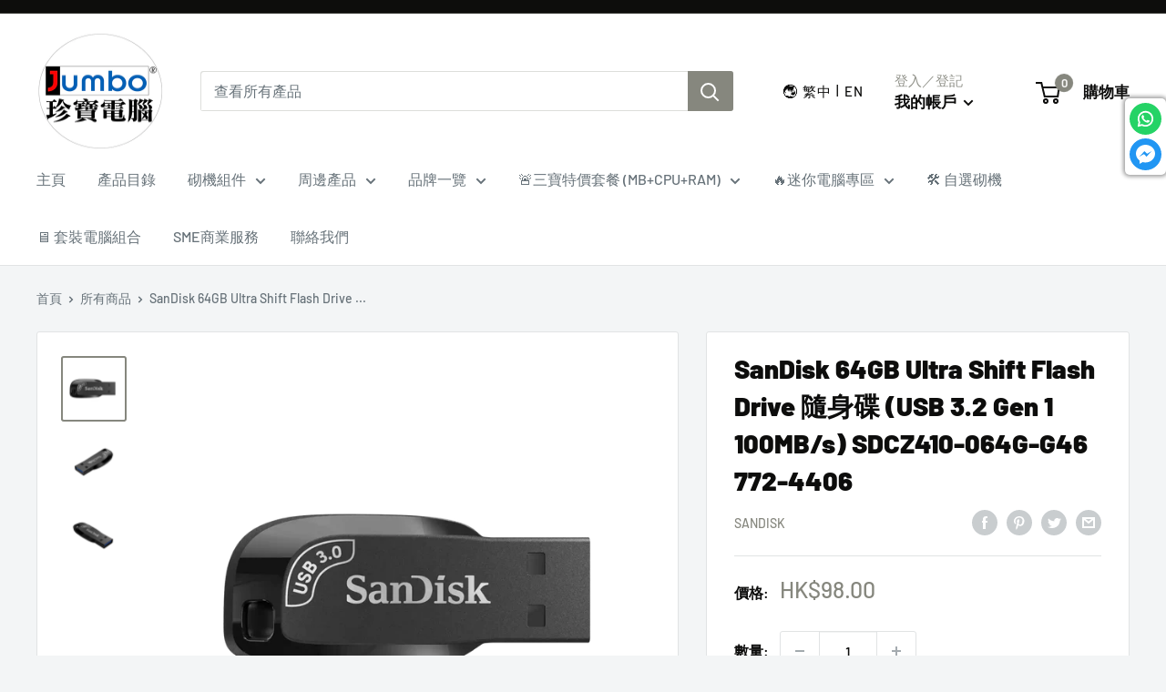

--- FILE ---
content_type: text/html; charset=utf-8
request_url: https://www.jumbo-computer.com/products/sandisk-64gb-cz410-ultra-shift-usb-3-0-flash-drive-100mb-s-sdcz410-064g-g46-772-4406
body_size: 81727
content:
<!doctype html>

<html class="no-js" lang="zh-TW">
  <head>
    <script src="//www.jumbo-computer.com/cdn/shop/t/2/assets/sealapps_email_config.js?v=136218383419054340931680026849" defer="defer"></script>
    <script src="//www.jumbo-computer.com/cdn/shop/t/2/assets/product_restore_email.js?v=115132429674940564271680026850" defer="defer"></script>
    <script id="em_product_variants" type="application/json">
      [{"id":43949002096885,"title":"Default Title","option1":"Default Title","option2":null,"option3":null,"sku":"MIS000107","requires_shipping":true,"taxable":true,"featured_image":null,"available":true,"name":"SanDisk 64GB Ultra Shift Flash Drive 隨身碟 (USB 3.2 Gen 1 100MB\/s) SDCZ410-064G-G46 772-4406","public_title":null,"options":["Default Title"],"price":9800,"weight":200,"compare_at_price":0,"inventory_management":"shopify","barcode":"619659181918","requires_selling_plan":false,"selling_plan_allocations":[]}]
    </script>
    <script id="em_product_selected_or_first_available_variant" type="application/json">
      {"id":43949002096885,"title":"Default Title","option1":"Default Title","option2":null,"option3":null,"sku":"MIS000107","requires_shipping":true,"taxable":true,"featured_image":null,"available":true,"name":"SanDisk 64GB Ultra Shift Flash Drive 隨身碟 (USB 3.2 Gen 1 100MB\/s) SDCZ410-064G-G46 772-4406","public_title":null,"options":["Default Title"],"price":9800,"weight":200,"compare_at_price":0,"inventory_management":"shopify","barcode":"619659181918","requires_selling_plan":false,"selling_plan_allocations":[]}
    </script>
    <meta charset="utf-8">
    <meta
      name="viewport"
      content="width=device-width, initial-scale=1.0, height=device-height, minimum-scale=1.0, maximum-scale=1.0"
    >
    <meta name="theme-color" content="#86877e"><title>SanDisk 64GB Ultra Shift Flash Drive 隨身碟 (USB 3.2 Gen 1 100MB/s) SDCZ4
</title><meta name="description" content="Features Save time with transfer speeds up to 100MB/s Transfer files easily and quickly with USB 3.0 interface Store more with capacities from 32GB-256GB 容量 64 GB 連接器 USB-A 相容性 USB 3.0 enabled (USB 2.0 compatible) Sequential Read Performance Up to 100MB/s 介面 USB 3.0 Warranty 5 年有限保固 尺寸 (長 x 寬 x 高) 7.37mm x 17.53mm x 41"><link rel="canonical" href="https://www.jumbo-computer.com/products/sandisk-64gb-cz410-ultra-shift-usb-3-0-flash-drive-100mb-s-sdcz410-064g-g46-772-4406"><link rel="shortcut icon" href="//www.jumbo-computer.com/cdn/shop/files/228013761_4446764865375360_7959674416235224654_n_96x96.png?v=1657079812" type="image/png"><link rel="preload" as="style" href="//www.jumbo-computer.com/cdn/shop/t/2/assets/theme.css?v=114398269297403619871764519807">
    <link rel="preload" as="script" href="//www.jumbo-computer.com/cdn/shop/t/2/assets/theme.js?v=7581065064244347971755607477">
    <link rel="preconnect" href="https://cdn.shopify.com">
    <link rel="preconnect" href="https://fonts.shopifycdn.com">
    <link rel="dns-prefetch" href="https://productreviews.shopifycdn.com">
    <link rel="dns-prefetch" href="https://ajax.googleapis.com">
    <link rel="dns-prefetch" href="https://maps.googleapis.com">
    <link rel="dns-prefetch" href="https://maps.gstatic.com">

    <meta property="og:type" content="product">
  <meta property="og:title" content="SanDisk 64GB Ultra Shift Flash Drive 隨身碟 (USB 3.2 Gen 1 100MB/s) SDCZ410-064G-G46 772-4406"><meta property="og:image" content="http://www.jumbo-computer.com/cdn/shop/files/ultra-shift-usb-3-0-front.png.wdthumb.1280.1280_3035bbbf-e280-4bd4-89d0-eb44ea128359.webp?v=1698404370">
    <meta property="og:image:secure_url" content="https://www.jumbo-computer.com/cdn/shop/files/ultra-shift-usb-3-0-front.png.wdthumb.1280.1280_3035bbbf-e280-4bd4-89d0-eb44ea128359.webp?v=1698404370">
    <meta property="og:image:width" content="1280">
    <meta property="og:image:height" content="1280"><meta property="product:price:amount" content="98.00">
  <meta property="product:price:currency" content="HKD"><meta property="og:description" content="Features Save time with transfer speeds up to 100MB/s Transfer files easily and quickly with USB 3.0 interface Store more with capacities from 32GB-256GB 容量 64 GB 連接器 USB-A 相容性 USB 3.0 enabled (USB 2.0 compatible) Sequential Read Performance Up to 100MB/s 介面 USB 3.0 Warranty 5 年有限保固 尺寸 (長 x 寬 x 高) 7.37mm x 17.53mm x 41"><meta property="og:url" content="https://www.jumbo-computer.com/products/sandisk-64gb-cz410-ultra-shift-usb-3-0-flash-drive-100mb-s-sdcz410-064g-g46-772-4406">
<meta property="og:site_name" content="JUMBO COMPUTER SUPPLIES"><meta name="twitter:card" content="summary"><meta name="twitter:title" content="SanDisk 64GB Ultra Shift Flash Drive 隨身碟 (USB 3.2 Gen 1 100MB/s) SDCZ410-064G-G46 772-4406">
  <meta name="twitter:description" content="


Features


Save time with transfer speeds up to 100MB/s
Transfer files easily and quickly with USB 3.0 interface
Store more with capacities from 32GB-256GB




容量
64 GB


連接器
USB-A


相容性
USB 3.0 enabled (USB 2.0 compatible)


Sequential Read Performance
Up to 100MB/s


介面
USB 3.0


Warranty
5 年有限保固


尺寸 (長 x 寬 x 高)
7.37mm x 17.53mm x 41.4mm


重量
2.5gms


Operating Temperature
0°C to 45°C


Non-Operating Temperature
-10°C to 70°C


">
  <meta name="twitter:image" content="https://www.jumbo-computer.com/cdn/shop/files/ultra-shift-usb-3-0-front.png.wdthumb.1280.1280_3035bbbf-e280-4bd4-89d0-eb44ea128359_600x600_crop_center.webp?v=1698404370">
    <link rel="preload" href="//www.jumbo-computer.com/cdn/fonts/barlow/barlow_n9.0641981c454b3fc3d4db37ebaaf1fec3bc17cc2a.woff2" as="font" type="font/woff2" crossorigin><link rel="preload" href="//www.jumbo-computer.com/cdn/fonts/barlow/barlow_n5.a193a1990790eba0cc5cca569d23799830e90f07.woff2" as="font" type="font/woff2" crossorigin><style>
  @font-face {
  font-family: Barlow;
  font-weight: 900;
  font-style: normal;
  font-display: swap;
  src: url("//www.jumbo-computer.com/cdn/fonts/barlow/barlow_n9.0641981c454b3fc3d4db37ebaaf1fec3bc17cc2a.woff2") format("woff2"),
       url("//www.jumbo-computer.com/cdn/fonts/barlow/barlow_n9.888138f2a8741799caa670e6fd6e11a45720c1ae.woff") format("woff");
}

  @font-face {
  font-family: Barlow;
  font-weight: 500;
  font-style: normal;
  font-display: swap;
  src: url("//www.jumbo-computer.com/cdn/fonts/barlow/barlow_n5.a193a1990790eba0cc5cca569d23799830e90f07.woff2") format("woff2"),
       url("//www.jumbo-computer.com/cdn/fonts/barlow/barlow_n5.ae31c82169b1dc0715609b8cc6a610b917808358.woff") format("woff");
}

@font-face {
  font-family: Barlow;
  font-weight: 600;
  font-style: normal;
  font-display: swap;
  src: url("//www.jumbo-computer.com/cdn/fonts/barlow/barlow_n6.329f582a81f63f125e63c20a5a80ae9477df68e1.woff2") format("woff2"),
       url("//www.jumbo-computer.com/cdn/fonts/barlow/barlow_n6.0163402e36247bcb8b02716880d0b39568412e9e.woff") format("woff");
}

@font-face {
  font-family: Barlow;
  font-weight: 900;
  font-style: italic;
  font-display: swap;
  src: url("//www.jumbo-computer.com/cdn/fonts/barlow/barlow_i9.11ebc1177381737860951e28b673b99861ed4d01.woff2") format("woff2"),
       url("//www.jumbo-computer.com/cdn/fonts/barlow/barlow_i9.21f5e6102f93a0770915aa0d3a28461f61135770.woff") format("woff");
}


  @font-face {
  font-family: Barlow;
  font-weight: 700;
  font-style: normal;
  font-display: swap;
  src: url("//www.jumbo-computer.com/cdn/fonts/barlow/barlow_n7.691d1d11f150e857dcbc1c10ef03d825bc378d81.woff2") format("woff2"),
       url("//www.jumbo-computer.com/cdn/fonts/barlow/barlow_n7.4fdbb1cb7da0e2c2f88492243ffa2b4f91924840.woff") format("woff");
}

  @font-face {
  font-family: Barlow;
  font-weight: 500;
  font-style: italic;
  font-display: swap;
  src: url("//www.jumbo-computer.com/cdn/fonts/barlow/barlow_i5.714d58286997b65cd479af615cfa9bb0a117a573.woff2") format("woff2"),
       url("//www.jumbo-computer.com/cdn/fonts/barlow/barlow_i5.0120f77e6447d3b5df4bbec8ad8c2d029d87fb21.woff") format("woff");
}

  @font-face {
  font-family: Barlow;
  font-weight: 700;
  font-style: italic;
  font-display: swap;
  src: url("//www.jumbo-computer.com/cdn/fonts/barlow/barlow_i7.50e19d6cc2ba5146fa437a5a7443c76d5d730103.woff2") format("woff2"),
       url("//www.jumbo-computer.com/cdn/fonts/barlow/barlow_i7.47e9f98f1b094d912e6fd631cc3fe93d9f40964f.woff") format("woff");
}


  :root {
    --default-text-font-size : 15px;
    --base-text-font-size    : 16px;
    --heading-font-family    : Barlow, sans-serif;
    --heading-font-weight    : 900;
    --heading-font-style     : normal;
    --text-font-family       : Barlow, sans-serif;
    --text-font-weight       : 500;
    --text-font-style        : normal;
    --text-font-bolder-weight: 600;
    --text-link-decoration   : underline;

    --text-color               : #677279;
    --text-color-rgb           : 103, 114, 121;
    --heading-color            : #0d0d0c;
    --border-color             : #e1e3e4;
    --border-color-rgb         : 225, 227, 228;
    --form-border-color        : #d4d6d8;
    --accent-color             : #86877e;
    --accent-color-rgb         : 134, 135, 126;
    --link-color               : #86877e;
    --link-color-hover         : #5f6059;
    --background               : #f3f5f6;
    --secondary-background     : #ffffff;
    --secondary-background-rgb : 255, 255, 255;
    --accent-background        : rgba(134, 135, 126, 0.08);

    --input-background: #ffffff;

    --error-color       : #ff0000;
    --error-background  : rgba(255, 0, 0, 0.07);
    --success-color     : #008a00;
    --success-background: rgba(0, 138, 0, 0.11);

    --primary-button-background      : #535353;
    --primary-button-background-rgb  : 83, 83, 83;
    --primary-button-text-color      : #ffffff;
    --secondary-button-background    : #0d0d0c;
    --secondary-button-background-rgb: 13, 13, 12;
    --secondary-button-text-color    : #ffffff;

    --header-background      : #ffffff;
    --header-text-color      : #0d0d0c;
    --header-light-text-color: #909189;
    --header-border-color    : rgba(144, 145, 137, 0.3);
    --header-accent-color    : #86877e;

    --footer-background-color:    #0d0d0c;
    --footer-heading-text-color:  #ffffff;
    --footer-body-text-color:     #ffffff;
    --footer-body-text-color-rgb: 255, 255, 255;
    --footer-accent-color:        #86877e;
    --footer-accent-color-rgb:    134, 135, 126;
    --footer-border:              none;
    
    --flickity-arrow-color: #abb1b4;--product-on-sale-accent           : #ee0000;
    --product-on-sale-accent-rgb       : 238, 0, 0;
    --product-on-sale-color            : #ffffff;
    --product-in-stock-color           : #dedede;
    --product-low-stock-color          : #ee0000;
    --product-sold-out-color           : #8a9297;
    --product-custom-label-1-background: #0d0d0c;
    --product-custom-label-1-color     : #ffffff;
    --product-custom-label-2-background: #000000;
    --product-custom-label-2-color     : #ffffff;
    --product-review-star-color        : #ffbd00;

    --mobile-container-gutter : 20px;
    --desktop-container-gutter: 40px;

    /* Shopify related variables */
    --payment-terms-background-color: #f3f5f6;
  }
</style>

<script>
  // IE11 does not have support for CSS variables, so we have to polyfill them
  if (!(((window || {}).CSS || {}).supports && window.CSS.supports('(--a: 0)'))) {
    const script = document.createElement('script');
    script.type = 'text/javascript';
    script.src = 'https://cdn.jsdelivr.net/npm/css-vars-ponyfill@2';
    script.onload = function() {
      cssVars({});
    };

    document.getElementsByTagName('head')[0].appendChild(script);
  }
</script>


    <script>window.performance && window.performance.mark && window.performance.mark('shopify.content_for_header.start');</script><meta id="shopify-digital-wallet" name="shopify-digital-wallet" content="/65166704885/digital_wallets/dialog">
<link rel="alternate" hreflang="x-default" href="https://www.jumbo-computer.com/zh-hk/products/sandisk-64gb-cz410-ultra-shift-usb-3-0-flash-drive-100mb-s-sdcz410-064g-g46-772-4406">
<link rel="alternate" hreflang="zh-Hant" href="https://www.jumbo-computer.com/zh-hk/products/sandisk-64gb-cz410-ultra-shift-usb-3-0-flash-drive-100mb-s-sdcz410-064g-g46-772-4406">
<link rel="alternate" hreflang="en" href="https://www.jumbo-computer.com/en-hk/products/sandisk-64gb-cz410-ultra-shift-usb-3-0-flash-drive-100mb-s-sdcz410-064g-g46-772-4406">
<link rel="alternate" hreflang="zh-Hant-HK" href="https://www.jumbo-computer.com/zh-hk/products/sandisk-64gb-cz410-ultra-shift-usb-3-0-flash-drive-100mb-s-sdcz410-064g-g46-772-4406">
<link rel="alternate" hreflang="zh-Hant-MO" href="https://www.jumbo-computer.com/products/sandisk-64gb-cz410-ultra-shift-usb-3-0-flash-drive-100mb-s-sdcz410-064g-g46-772-4406">
<link rel="alternate" hreflang="en-MO" href="https://www.jumbo-computer.com/en/products/sandisk-64gb-cz410-ultra-shift-usb-3-0-flash-drive-100mb-s-sdcz410-064g-g46-772-4406">
<link rel="alternate" type="application/json+oembed" href="https://www.jumbo-computer.com/products/sandisk-64gb-cz410-ultra-shift-usb-3-0-flash-drive-100mb-s-sdcz410-064g-g46-772-4406.oembed">
<script async="async" src="/checkouts/internal/preloads.js?locale=zh-MO"></script>
<script id="shopify-features" type="application/json">{"accessToken":"d59590199537bd2a8f43167f70e72bf4","betas":["rich-media-storefront-analytics"],"domain":"www.jumbo-computer.com","predictiveSearch":false,"shopId":65166704885,"locale":"zh-tw"}</script>
<script>var Shopify = Shopify || {};
Shopify.shop = "jumbo-computer.myshopify.com";
Shopify.locale = "zh-TW";
Shopify.currency = {"active":"HKD","rate":"1.0"};
Shopify.country = "MO";
Shopify.theme = {"name":"Jumbo 20220627 v1","id":133703172341,"schema_name":"Warehouse","schema_version":"2.7.3","theme_store_id":null,"role":"main"};
Shopify.theme.handle = "null";
Shopify.theme.style = {"id":null,"handle":null};
Shopify.cdnHost = "www.jumbo-computer.com/cdn";
Shopify.routes = Shopify.routes || {};
Shopify.routes.root = "/";</script>
<script type="module">!function(o){(o.Shopify=o.Shopify||{}).modules=!0}(window);</script>
<script>!function(o){function n(){var o=[];function n(){o.push(Array.prototype.slice.apply(arguments))}return n.q=o,n}var t=o.Shopify=o.Shopify||{};t.loadFeatures=n(),t.autoloadFeatures=n()}(window);</script>
<script id="shop-js-analytics" type="application/json">{"pageType":"product"}</script>
<script defer="defer" async type="module" src="//www.jumbo-computer.com/cdn/shopifycloud/shop-js/modules/v2/client.init-shop-cart-sync_H0-PjXO2.zh-TW.esm.js"></script>
<script defer="defer" async type="module" src="//www.jumbo-computer.com/cdn/shopifycloud/shop-js/modules/v2/chunk.common_CTtkbY-h.esm.js"></script>
<script defer="defer" async type="module" src="//www.jumbo-computer.com/cdn/shopifycloud/shop-js/modules/v2/chunk.modal_ieFR285J.esm.js"></script>
<script type="module">
  await import("//www.jumbo-computer.com/cdn/shopifycloud/shop-js/modules/v2/client.init-shop-cart-sync_H0-PjXO2.zh-TW.esm.js");
await import("//www.jumbo-computer.com/cdn/shopifycloud/shop-js/modules/v2/chunk.common_CTtkbY-h.esm.js");
await import("//www.jumbo-computer.com/cdn/shopifycloud/shop-js/modules/v2/chunk.modal_ieFR285J.esm.js");

  window.Shopify.SignInWithShop?.initShopCartSync?.({"fedCMEnabled":true,"windoidEnabled":true});

</script>
<script>(function() {
  var isLoaded = false;
  function asyncLoad() {
    if (isLoaded) return;
    isLoaded = true;
    var urls = ["https:\/\/pickup-location-app.shipany.io\/shopify\/344dfd3e-3269-453b-8ad0-5800da50871e-Delivery-Options\/Shopify-App-Delivery-Options.js?shop=jumbo-computer.myshopify.com"];
    for (var i = 0; i < urls.length; i++) {
      var s = document.createElement('script');
      s.type = 'text/javascript';
      s.async = true;
      s.src = urls[i];
      var x = document.getElementsByTagName('script')[0];
      x.parentNode.insertBefore(s, x);
    }
  };
  if(window.attachEvent) {
    window.attachEvent('onload', asyncLoad);
  } else {
    window.addEventListener('load', asyncLoad, false);
  }
})();</script>
<script id="__st">var __st={"a":65166704885,"offset":28800,"reqid":"cfd409ec-d596-412b-858f-dea7c6951daf-1769819998","pageurl":"www.jumbo-computer.com\/products\/sandisk-64gb-cz410-ultra-shift-usb-3-0-flash-drive-100mb-s-sdcz410-064g-g46-772-4406","u":"a378c5f4982d","p":"product","rtyp":"product","rid":8082283069685};</script>
<script>window.ShopifyPaypalV4VisibilityTracking = true;</script>
<script id="captcha-bootstrap">!function(){'use strict';const t='contact',e='account',n='new_comment',o=[[t,t],['blogs',n],['comments',n],[t,'customer']],c=[[e,'customer_login'],[e,'guest_login'],[e,'recover_customer_password'],[e,'create_customer']],r=t=>t.map((([t,e])=>`form[action*='/${t}']:not([data-nocaptcha='true']) input[name='form_type'][value='${e}']`)).join(','),a=t=>()=>t?[...document.querySelectorAll(t)].map((t=>t.form)):[];function s(){const t=[...o],e=r(t);return a(e)}const i='password',u='form_key',d=['recaptcha-v3-token','g-recaptcha-response','h-captcha-response',i],f=()=>{try{return window.sessionStorage}catch{return}},m='__shopify_v',_=t=>t.elements[u];function p(t,e,n=!1){try{const o=window.sessionStorage,c=JSON.parse(o.getItem(e)),{data:r}=function(t){const{data:e,action:n}=t;return t[m]||n?{data:e,action:n}:{data:t,action:n}}(c);for(const[e,n]of Object.entries(r))t.elements[e]&&(t.elements[e].value=n);n&&o.removeItem(e)}catch(o){console.error('form repopulation failed',{error:o})}}const l='form_type',E='cptcha';function T(t){t.dataset[E]=!0}const w=window,h=w.document,L='Shopify',v='ce_forms',y='captcha';let A=!1;((t,e)=>{const n=(g='f06e6c50-85a8-45c8-87d0-21a2b65856fe',I='https://cdn.shopify.com/shopifycloud/storefront-forms-hcaptcha/ce_storefront_forms_captcha_hcaptcha.v1.5.2.iife.js',D={infoText:'已受到 hCaptcha 保護',privacyText:'隱私',termsText:'條款'},(t,e,n)=>{const o=w[L][v],c=o.bindForm;if(c)return c(t,g,e,D).then(n);var r;o.q.push([[t,g,e,D],n]),r=I,A||(h.body.append(Object.assign(h.createElement('script'),{id:'captcha-provider',async:!0,src:r})),A=!0)});var g,I,D;w[L]=w[L]||{},w[L][v]=w[L][v]||{},w[L][v].q=[],w[L][y]=w[L][y]||{},w[L][y].protect=function(t,e){n(t,void 0,e),T(t)},Object.freeze(w[L][y]),function(t,e,n,w,h,L){const[v,y,A,g]=function(t,e,n){const i=e?o:[],u=t?c:[],d=[...i,...u],f=r(d),m=r(i),_=r(d.filter((([t,e])=>n.includes(e))));return[a(f),a(m),a(_),s()]}(w,h,L),I=t=>{const e=t.target;return e instanceof HTMLFormElement?e:e&&e.form},D=t=>v().includes(t);t.addEventListener('submit',(t=>{const e=I(t);if(!e)return;const n=D(e)&&!e.dataset.hcaptchaBound&&!e.dataset.recaptchaBound,o=_(e),c=g().includes(e)&&(!o||!o.value);(n||c)&&t.preventDefault(),c&&!n&&(function(t){try{if(!f())return;!function(t){const e=f();if(!e)return;const n=_(t);if(!n)return;const o=n.value;o&&e.removeItem(o)}(t);const e=Array.from(Array(32),(()=>Math.random().toString(36)[2])).join('');!function(t,e){_(t)||t.append(Object.assign(document.createElement('input'),{type:'hidden',name:u})),t.elements[u].value=e}(t,e),function(t,e){const n=f();if(!n)return;const o=[...t.querySelectorAll(`input[type='${i}']`)].map((({name:t})=>t)),c=[...d,...o],r={};for(const[a,s]of new FormData(t).entries())c.includes(a)||(r[a]=s);n.setItem(e,JSON.stringify({[m]:1,action:t.action,data:r}))}(t,e)}catch(e){console.error('failed to persist form',e)}}(e),e.submit())}));const S=(t,e)=>{t&&!t.dataset[E]&&(n(t,e.some((e=>e===t))),T(t))};for(const o of['focusin','change'])t.addEventListener(o,(t=>{const e=I(t);D(e)&&S(e,y())}));const B=e.get('form_key'),M=e.get(l),P=B&&M;t.addEventListener('DOMContentLoaded',(()=>{const t=y();if(P)for(const e of t)e.elements[l].value===M&&p(e,B);[...new Set([...A(),...v().filter((t=>'true'===t.dataset.shopifyCaptcha))])].forEach((e=>S(e,t)))}))}(h,new URLSearchParams(w.location.search),n,t,e,['guest_login'])})(!0,!0)}();</script>
<script integrity="sha256-4kQ18oKyAcykRKYeNunJcIwy7WH5gtpwJnB7kiuLZ1E=" data-source-attribution="shopify.loadfeatures" defer="defer" src="//www.jumbo-computer.com/cdn/shopifycloud/storefront/assets/storefront/load_feature-a0a9edcb.js" crossorigin="anonymous"></script>
<script data-source-attribution="shopify.dynamic_checkout.dynamic.init">var Shopify=Shopify||{};Shopify.PaymentButton=Shopify.PaymentButton||{isStorefrontPortableWallets:!0,init:function(){window.Shopify.PaymentButton.init=function(){};var t=document.createElement("script");t.src="https://www.jumbo-computer.com/cdn/shopifycloud/portable-wallets/latest/portable-wallets.zh-tw.js",t.type="module",document.head.appendChild(t)}};
</script>
<script data-source-attribution="shopify.dynamic_checkout.buyer_consent">
  function portableWalletsHideBuyerConsent(e){var t=document.getElementById("shopify-buyer-consent"),n=document.getElementById("shopify-subscription-policy-button");t&&n&&(t.classList.add("hidden"),t.setAttribute("aria-hidden","true"),n.removeEventListener("click",e))}function portableWalletsShowBuyerConsent(e){var t=document.getElementById("shopify-buyer-consent"),n=document.getElementById("shopify-subscription-policy-button");t&&n&&(t.classList.remove("hidden"),t.removeAttribute("aria-hidden"),n.addEventListener("click",e))}window.Shopify?.PaymentButton&&(window.Shopify.PaymentButton.hideBuyerConsent=portableWalletsHideBuyerConsent,window.Shopify.PaymentButton.showBuyerConsent=portableWalletsShowBuyerConsent);
</script>
<script data-source-attribution="shopify.dynamic_checkout.cart.bootstrap">document.addEventListener("DOMContentLoaded",(function(){function t(){return document.querySelector("shopify-accelerated-checkout-cart, shopify-accelerated-checkout")}if(t())Shopify.PaymentButton.init();else{new MutationObserver((function(e,n){t()&&(Shopify.PaymentButton.init(),n.disconnect())})).observe(document.body,{childList:!0,subtree:!0})}}));
</script>

<script>window.performance && window.performance.mark && window.performance.mark('shopify.content_for_header.end');</script>

    <link rel="stylesheet" href="//www.jumbo-computer.com/cdn/shop/t/2/assets/theme.css?v=114398269297403619871764519807">

    
  <script type="application/ld+json">
  {
    "@context": "https://schema.org",
    "@type": "Product",
    "productID": 8082283069685,
    "offers": [{
          "@type": "Offer",
          "name": "Default Title",
          "availability":"https://schema.org/InStock",
          "price": 98.0,
          "priceCurrency": "HKD",
          "priceValidUntil": "2026-02-10","sku": "MIS000107",
            "gtin12": "619659181918",
          "url": "/products/sandisk-64gb-cz410-ultra-shift-usb-3-0-flash-drive-100mb-s-sdcz410-064g-g46-772-4406?variant=43949002096885"
        }
],"brand": {
      "@type": "Brand",
      "name": "SANDISK"
    },
    "name": "SanDisk 64GB Ultra Shift Flash Drive 隨身碟 (USB 3.2 Gen 1 100MB\/s) SDCZ410-064G-G46 772-4406",
    "description": "\n\n\nFeatures\n\n\nSave time with transfer speeds up to 100MB\/s\nTransfer files easily and quickly with USB 3.0 interface\nStore more with capacities from 32GB-256GB\n\n\n\n\n容量\n64 GB\n\n\n連接器\nUSB-A\n\n\n相容性\nUSB 3.0 enabled (USB 2.0 compatible)\n\n\nSequential Read Performance\nUp to 100MB\/s\n\n\n介面\nUSB 3.0\n\n\nWarranty\n5 年有限保固\n\n\n尺寸 (長 x 寬 x 高)\n7.37mm x 17.53mm x 41.4mm\n\n\n重量\n2.5gms\n\n\nOperating Temperature\n0°C to 45°C\n\n\nNon-Operating Temperature\n-10°C to 70°C\n\n\n",
    "category": "Memory Card\/Flash Drive 記憶卡\/隨身碟",
    "url": "/products/sandisk-64gb-cz410-ultra-shift-usb-3-0-flash-drive-100mb-s-sdcz410-064g-g46-772-4406",
    "sku": "MIS000107",
    "image": {
      "@type": "ImageObject",
      "url": "https://www.jumbo-computer.com/cdn/shop/files/ultra-shift-usb-3-0-front.png.wdthumb.1280.1280_3035bbbf-e280-4bd4-89d0-eb44ea128359.webp?v=1698404370&width=1024",
      "image": "https://www.jumbo-computer.com/cdn/shop/files/ultra-shift-usb-3-0-front.png.wdthumb.1280.1280_3035bbbf-e280-4bd4-89d0-eb44ea128359.webp?v=1698404370&width=1024",
      "name": "",
      "width": "1024",
      "height": "1024"
    }
  }
  </script>



  <script type="application/ld+json">
  {
    "@context": "https://schema.org",
    "@type": "BreadcrumbList",
  "itemListElement": [{
      "@type": "ListItem",
      "position": 1,
      "name": "首頁",
      "item": "https://www.jumbo-computer.com"
    },{
          "@type": "ListItem",
          "position": 2,
          "name": "SanDisk 64GB Ultra Shift Flash Drive 隨身碟 (USB 3.2 Gen 1 100MB\/s) SDCZ410-064G-G46 772-4406",
          "item": "https://www.jumbo-computer.com/products/sandisk-64gb-cz410-ultra-shift-usb-3-0-flash-drive-100mb-s-sdcz410-064g-g46-772-4406"
        }]
  }
  </script>



    <script>
      // This allows to expose several variables to the global scope, to be used in scripts
      window.theme = {
        pageType: "product",
        cartCount: 0,
        moneyFormat: "${{amount}}",
        moneyWithCurrencyFormat: "HK${{amount}}",
        currencyCodeEnabled: true,
        showDiscount: false,
        discountMode: "saving",
        searchMode: "product,article",
        searchUnavailableProducts: "last",
        cartType: "message"
      };

      window.routes = {
        rootUrl: "\/",
        rootUrlWithoutSlash: '',
        cartUrl: "\/cart",
        cartAddUrl: "\/cart\/add",
        cartChangeUrl: "\/cart\/change",
        searchUrl: "\/search",
        productRecommendationsUrl: "\/recommendations\/products"
      };

      window.languages = {
        productRegularPrice: "原價",
        productSalePrice: "特價",
        collectionOnSaleLabel: "節省 {{savings}} ",
        productFormUnavailable: "缺貨",
        productFormAddToCart: "加到購物車",
        productFormSoldOut: "售完",
        productAdded: "商品已新增到購物車",
        productAddedShort: "新增已完成",
        shippingEstimatorNoResults: "",
        shippingEstimatorOneResult: "",
        shippingEstimatorMultipleResults: "",
        shippingEstimatorErrors: ""
      };

      window.lazySizesConfig = {
        loadHidden: false,
        hFac: 0.8,
        expFactor: 3,
        customMedia: {
          '--phone': '(max-width: 640px)',
          '--tablet': '(min-width: 641px) and (max-width: 1023px)',
          '--lap': '(min-width: 1024px)'
        }
      };

      document.documentElement.className = document.documentElement.className.replace('no-js', 'js');
    </script><script src="//www.jumbo-computer.com/cdn/shop/t/2/assets/theme.js?v=7581065064244347971755607477" defer></script>
    <script src="//www.jumbo-computer.com/cdn/shop/t/2/assets/custom.js?v=102476495355921946141766740552" defer></script><script>
        (function () {
          window.onpageshow = function() {
            // We force re-freshing the cart content onpageshow, as most browsers will serve a cache copy when hitting the
            // back button, which cause staled data
            document.documentElement.dispatchEvent(new CustomEvent('cart:refresh', {
              bubbles: true,
              detail: {scrollToTop: false}
            }));
          };
        })();
      </script> <script> var bonShopInfo = {"shopName":"jumbo-computer.myshopify.com","displayWidget":true,"shopInfo":{"currency":"HKD","country_code":"HK","weight_unit":"kg","point_name":"","referral_enabled":false},"appearance":{"theme_configs_json":{"color":{"text_color":"#FFFFFF","primary_color":"#677279","secondary_color":"#0D0D0C"},"banner_img":null,"showIllustration":true},"is_first_time":true,"widget_button_configs_json":{"placement":{"widget_spacing":{"side":"20px","bottom":"20px"},"widget_button_position":"2"},"widget_icon":"widget-icon-1.svg","widget_title":"Rewards"},"displayed_text_configs_json":{"vip_tier":{"spend":"Spend {{money}} {{currency}}","next_tier":"Next tier","earn_point":"Earn {{point_amount}} points","entry_text":"You are at the entry level, unlock next tier to receive attractive benefits","current_tier":"Current tier","purchase_more":"Purchase more","earn_more_point":"Earn more points","highest_tier_txt":"You have reached the highest tier!","next_tier_money_spent_txt":"Next tier: Spend {{money}} {{currency}} more by {{date}}","next_tier_points_earned_txt":"Next tier: Get {{point_amount}} more points by {{date}}","complete_order_multi_points_txt":"x{{multi_points}} points for “Complete an order” rule","next_tier_money_spent_lifetime_txt":"Next tier: Spend {{money}} {{currency}} more","next_tier_points_earned_lifetime_txt":"Next tier: Get {{point_amount}} more points"},"my_balance":{"date":"Date","total":"Total","points":"Points","actions":"Actions","no_value":"There is no activitiy to show at the moment","referred":"Referred by a friend","referrer":"Referred a friend","point_expiry":"Points are expired","refund_order":"Refund order","return_points":"Return points for redeemed code","new_tier_reward":"New tier's reward: {{reward_name}}","my_balance_button":"Earn more","refund_order_tier":"Return points for VIP Tier's benefit","cancel_order_status":"Cancel order","complete_order_tier":"VIP tier’s benefit for completing an order","store_owner_adjusted":"Store owner just adjusted your points"},"my_rewards":{"no_value":"You don't have any rewards at the moment","apply_for":"Apply for","reward_name":"Reward name","used_button":"Used","reward_button":"Use it now","get_some_rewards":"Get some rewards","reward_explanation":"Reward explanation"},"sign_in_page":{"welcome":"Welcome","vip_tier":"VIP Tiers","earn_point":"Earn points","my_balance":"My balance","my_rewards":"My rewards","your_point":"Your points","join_button":"Join","program_name":"Reward program","redeem_point":"Redeem points","sign_in_button":"Sign in","sign_in_tagline":"Join our program to get attractive rewards!","referral_program":"Referral Program","sign_in_requirement_message":"Oops! You have to sign in to do this action"},"earn_points_tab":{"retweet":"Retweet","no_value":"There is no earning rule to show at the moment","required":"Required fields: first name, last name, address, phone","save_date":"Save date","follow_tiktok":"Follow on TikTok","join_fb_group":"Join a Facebook group","share_twitter":"Share on Twitter","complete_order":"Complete an order","create_account":"Create an account","earn_for_every":"Earn 10 points for every 1$","follow_twitter":"Follow on Twitter","happy_birthday":"Happy birthday","share_facebook":"Share on Facebook","share_linkedin":"Share on LinkedIn","sign_up_button":"Do it now","follow_facebook":"Like on Facebook","follow_linkedin":"Follow on LinkedIn","complete_profile":"Complete profile","follow_instagram":"Follow on Instagram","follow_pinterest":"Follow on Pinterest","message_birthday":"Enter a date within 30 days won’t earn you points. You’ll get the reward on your birthday.","subscribe_youtube":"Subscribe on Youtube","subcrible_newletter":"Subscribe for newsletter","happy_birthday_button":"Enter info","place_an_order_button":"Purchase","complete_profile_dialog":"填寫完所有信息後，請再次點擊此按鈕，以便我們的系統正確獎勵您","like_on_facebook_button":"Take me there"},"notification_tab":{"copied":"Copied","hover_copy":"Copy to clipboard","title_fail":"Oops","message_fail":"Something went wrong! Please enter a valid date","title_success_input":"Yay!","title_success_letter":"Great!","message_success_input":"Your birthday was set!","message_success_letter":"You are now subscribed to our newsletter","complete_profile_success":"You completed your profile"},"redeem_points_tab":{"maximum":"Maximum shipping amount","minimum":"Minimum purchase value","no_value":"There is no redeeming rule to show at the moment","expire_at":"Expire at","apply_button":"Apply now","apply_message":"Apply this code to your shopping cart. If you do not use this code now, you can always find it in My rewards tab anytime","redeem_button":"Redeem","discount_value":"Discount value","max_point_value":"Maximum point value: {{max_point_value}}","min_point_value":"Minimum point value: {{min_point_value}}","discount_condition":"Discount condition","increments_of_points":"You will get {{currency}}{{money_value}} off your entire order for {{reward_value}} points redeemed"},"referral_program_tab":{"referral_button":"Refer a friend now","referral_tagline":"Get rewards when your friend uses the referral link to sign up and place an order","text_for_referral":"You will get ...","text_for_referral_friend":"They will get ..."}},"hide_on_mobile":false,"show_brand_mark":true},"programStatus":false,"shrink_header":false,"widgetTitles":[{"lang":"zh-TW","widget_title":"Rewards"}]}; </script>
                         <script> var bonCustomerPoints = null; </script>
                        <style>
                          @import url(https://fonts.googleapis.com/css2?family=Poppins:wght@100&display=swap);
                          @import url(https://fonts.googleapis.com/css2?family=Poppins:wght@200&display=swap);
                          @import url(https://fonts.googleapis.com/css2?family=Poppins:wght@300&display=swap);
                          @import url(https://fonts.googleapis.com/css2?family=Poppins:wght@600&display=swap);
                          #bon-loyalty-btn {
                            position: fixed;
                            color: #FFFFFF;
                            display: flex;
                            flex-direction: row;
                            align-items: center;
                            padding: 14px 29px;
                            border: 0px;
                            z-index: 9999;
                            box-shadow: 0px 4px 8px -2px rgba(68, 68, 68, 0.08);
                            border-radius: 48px;
                            font-family: 'Poppins', sans-serif;
                            font-style: normal;
                            font-weight: 500;
                            font-size: 16px;
                            line-height: 20px;
                            margin-bottom: 0 !important;
                            min-width: 75px;
                            max-width: 250px !important;
                            width: auto;
                          }

                          #bon-loyalty-btn:focus {
                            outline: none !important;
                          }

                          #bon-loyalty-btn img {
                            margin-right: 5px;
                            height: 20px;
                          }


                          #bon-iframe-container {
                            bottom: 80px;
                            max-height: 100%;
                            box-shadow: 0px 4px 10px 0px rgba(0, 0, 0, 0.25);
                            z-index: 99999999 !important;
                            position: fixed;
                            width: 375px;
                            background: transparent;
                            border-radius: 18px 18px 18px 18px;
                            overflow: hidden;
                            border: 0px;

                          }

                          #bon-iframe-container #bon-app-iframe {
                            border: 0px;
                            height: 100%;
                            width: 100%;
                            overflow-y: scroll;
                          }

                          @media only screen and (max-width: 600px) {
                            #bon-iframe-container {
                              right: 0;
                              width: 100%;
                              height:  calc(100% - 50px) !important;
                              top: 60px;
                              overflow: auto;
                              left: 0px !important;
                            }

                            #bon-loyalty-btn span {
                              display: none;
                            }

                            #bon-loyalty-btn img {
                              margin-right: 0px;
                              height: 25px;
                            }
                          }

                          .bon-loyalty-btn {
                            padding: 10px 20px;
                            position: fixed;
                            right: 10px;
                            bottom: 10px;
                            z-index: 2000;
                          }

                          .bon-btn-hidden {
                            display: none !important;
                          }

                          .bon-btn-display {
                            display: flex !important;
                          }

                          @media only screen and (max-width: 600px) {
                            #bon-loyalty-btn {
                              padding: 20px;
                              min-width: 0px;
                            }
                          }

                        </style>
     <script> var bonShopInfo = {"shopName":"jumbo-computer.myshopify.com","displayWidget":true,"shopInfo":{"currency":"HKD","country_code":"HK","weight_unit":"kg","point_name":"","referral_enabled":false},"appearance":{"theme_configs_json":{"color":{"text_color":"#FFFFFF","primary_color":"#677279","secondary_color":"#0D0D0C"},"banner_img":null,"showIllustration":true},"is_first_time":true,"widget_button_configs_json":{"placement":{"widget_spacing":{"side":"20px","bottom":"20px"},"widget_button_position":"2"},"widget_icon":"widget-icon-1.svg","widget_title":"Rewards"},"displayed_text_configs_json":{"vip_tier":{"spend":"Spend {{money}} {{currency}}","next_tier":"Next tier","earn_point":"Earn {{point_amount}} points","entry_text":"You are at the entry level, unlock next tier to receive attractive benefits","current_tier":"Current tier","purchase_more":"Purchase more","earn_more_point":"Earn more points","highest_tier_txt":"You have reached the highest tier!","next_tier_money_spent_txt":"Next tier: Spend {{money}} {{currency}} more by {{date}}","next_tier_points_earned_txt":"Next tier: Get {{point_amount}} more points by {{date}}","complete_order_multi_points_txt":"x{{multi_points}} points for “Complete an order” rule","next_tier_money_spent_lifetime_txt":"Next tier: Spend {{money}} {{currency}} more","next_tier_points_earned_lifetime_txt":"Next tier: Get {{point_amount}} more points"},"my_balance":{"date":"Date","total":"Total","points":"Points","actions":"Actions","no_value":"There is no activitiy to show at the moment","referred":"Referred by a friend","referrer":"Referred a friend","point_expiry":"Points are expired","refund_order":"Refund order","return_points":"Return points for redeemed code","new_tier_reward":"New tier's reward: {{reward_name}}","my_balance_button":"Earn more","refund_order_tier":"Return points for VIP Tier's benefit","cancel_order_status":"Cancel order","complete_order_tier":"VIP tier’s benefit for completing an order","store_owner_adjusted":"Store owner just adjusted your points"},"my_rewards":{"no_value":"You don't have any rewards at the moment","apply_for":"Apply for","reward_name":"Reward name","used_button":"Used","reward_button":"Use it now","get_some_rewards":"Get some rewards","reward_explanation":"Reward explanation"},"sign_in_page":{"welcome":"Welcome","vip_tier":"VIP Tiers","earn_point":"Earn points","my_balance":"My balance","my_rewards":"My rewards","your_point":"Your points","join_button":"Join","program_name":"Reward program","redeem_point":"Redeem points","sign_in_button":"Sign in","sign_in_tagline":"Join our program to get attractive rewards!","referral_program":"Referral Program","sign_in_requirement_message":"Oops! You have to sign in to do this action"},"earn_points_tab":{"retweet":"Retweet","no_value":"There is no earning rule to show at the moment","required":"Required fields: first name, last name, address, phone","save_date":"Save date","follow_tiktok":"Follow on TikTok","join_fb_group":"Join a Facebook group","share_twitter":"Share on Twitter","complete_order":"Complete an order","create_account":"Create an account","earn_for_every":"Earn 10 points for every 1$","follow_twitter":"Follow on Twitter","happy_birthday":"Happy birthday","share_facebook":"Share on Facebook","share_linkedin":"Share on LinkedIn","sign_up_button":"Do it now","follow_facebook":"Like on Facebook","follow_linkedin":"Follow on LinkedIn","complete_profile":"Complete profile","follow_instagram":"Follow on Instagram","follow_pinterest":"Follow on Pinterest","message_birthday":"Enter a date within 30 days won’t earn you points. You’ll get the reward on your birthday.","subscribe_youtube":"Subscribe on Youtube","subcrible_newletter":"Subscribe for newsletter","happy_birthday_button":"Enter info","place_an_order_button":"Purchase","complete_profile_dialog":"填寫完所有信息後，請再次點擊此按鈕，以便我們的系統正確獎勵您","like_on_facebook_button":"Take me there"},"notification_tab":{"copied":"Copied","hover_copy":"Copy to clipboard","title_fail":"Oops","message_fail":"Something went wrong! Please enter a valid date","title_success_input":"Yay!","title_success_letter":"Great!","message_success_input":"Your birthday was set!","message_success_letter":"You are now subscribed to our newsletter","complete_profile_success":"You completed your profile"},"redeem_points_tab":{"maximum":"Maximum shipping amount","minimum":"Minimum purchase value","no_value":"There is no redeeming rule to show at the moment","expire_at":"Expire at","apply_button":"Apply now","apply_message":"Apply this code to your shopping cart. If you do not use this code now, you can always find it in My rewards tab anytime","redeem_button":"Redeem","discount_value":"Discount value","max_point_value":"Maximum point value: {{max_point_value}}","min_point_value":"Minimum point value: {{min_point_value}}","discount_condition":"Discount condition","increments_of_points":"You will get {{currency}}{{money_value}} off your entire order for {{reward_value}} points redeemed"},"referral_program_tab":{"referral_button":"Refer a friend now","referral_tagline":"Get rewards when your friend uses the referral link to sign up and place an order","text_for_referral":"You will get ...","text_for_referral_friend":"They will get ..."}},"hide_on_mobile":false,"show_brand_mark":true},"programStatus":false,"shrink_header":false,"widgetTitles":[{"lang":"zh-TW","widget_title":"Rewards"}]}; </script>
                         <script> var bonCustomerPoints = null; </script>
                        <style>
                          @import url(https://fonts.googleapis.com/css2?family=Poppins:wght@100&display=swap);
                          @import url(https://fonts.googleapis.com/css2?family=Poppins:wght@200&display=swap);
                          @import url(https://fonts.googleapis.com/css2?family=Poppins:wght@300&display=swap);
                          @import url(https://fonts.googleapis.com/css2?family=Poppins:wght@600&display=swap);
                          #bon-loyalty-btn {
                            position: fixed;
                            color: #FFFFFF;
                            display: flex;
                            flex-direction: row;
                            align-items: center;
                            padding: 14px 29px;
                            border: 0px;
                            z-index: 9999;
                            box-shadow: 0px 4px 8px -2px rgba(68, 68, 68, 0.08);
                            border-radius: 48px;
                            font-family: 'Poppins', sans-serif;
                            font-style: normal;
                            font-weight: 500;
                            font-size: 16px;
                            line-height: 20px;
                            margin-bottom: 0 !important;
                            min-width: 75px;
                            max-width: 250px !important;
                            width: auto;
                          }

                          #bon-loyalty-btn:focus {
                            outline: none !important;
                          }

                          #bon-loyalty-btn img {
                            margin-right: 5px;
                            height: 20px;
                          }


                          #bon-iframe-container {
                            bottom: 80px;
                            max-height: 100%;
                            box-shadow: 0px 4px 10px 0px rgba(0, 0, 0, 0.25);
                            z-index: 99999999 !important;
                            position: fixed;
                            width: 375px;
                            background: transparent;
                            border-radius: 18px 18px 18px 18px;
                            overflow: hidden;
                            border: 0px;

                          }

                          #bon-iframe-container #bon-app-iframe {
                            border: 0px;
                            height: 100%;
                            width: 100%;
                            overflow-y: scroll;
                          }

                          @media only screen and (max-width: 600px) {
                            #bon-iframe-container {
                              right: 0;
                              width: 100%;
                              height:  calc(100% - 50px) !important;
                              top: 60px;
                              overflow: auto;
                              left: 0px !important;
                            }

                            #bon-loyalty-btn span {
                              display: none;
                            }

                            #bon-loyalty-btn img {
                              margin-right: 0px;
                              height: 25px;
                            }
                          }

                          .bon-loyalty-btn {
                            padding: 10px 20px;
                            position: fixed;
                            right: 10px;
                            bottom: 10px;
                            z-index: 2000;
                          }

                          .bon-btn-hidden {
                            display: none !important;
                          }

                          .bon-btn-display {
                            display: flex !important;
                          }

                          @media only screen and (max-width: 600px) {
                            #bon-loyalty-btn {
                              padding: 20px;
                              min-width: 0px;
                            }
                          }

                        </style>
     <script> var bonShopInfo = {"shopName":"jumbo-computer.myshopify.com","displayWidget":true,"shopInfo":{"currency":"HKD","country_code":"HK","weight_unit":"kg","point_name":"","referral_enabled":false},"appearance":{"theme_configs_json":{"color":{"text_color":"#FFFFFF","primary_color":"#677279","secondary_color":"#0D0D0C"},"banner_img":null,"showIllustration":true},"is_first_time":true,"widget_button_configs_json":{"placement":{"widget_spacing":{"side":"20px","bottom":"20px"},"widget_button_position":"2"},"widget_icon":"widget-icon-1.svg","widget_title":"Rewards"},"displayed_text_configs_json":{"vip_tier":{"spend":"Spend {{money}} {{currency}}","next_tier":"Next tier","earn_point":"Earn {{point_amount}} points","entry_text":"You are at the entry level, unlock next tier to receive attractive benefits","current_tier":"Current tier","purchase_more":"Purchase more","earn_more_point":"Earn more points","highest_tier_txt":"You have reached the highest tier!","next_tier_money_spent_txt":"Next tier: Spend {{money}} {{currency}} more by {{date}}","next_tier_points_earned_txt":"Next tier: Get {{point_amount}} more points by {{date}}","complete_order_multi_points_txt":"x{{multi_points}} points for “Complete an order” rule","next_tier_money_spent_lifetime_txt":"Next tier: Spend {{money}} {{currency}} more","next_tier_points_earned_lifetime_txt":"Next tier: Get {{point_amount}} more points"},"my_balance":{"date":"Date","total":"Total","points":"Points","actions":"Actions","no_value":"There is no activitiy to show at the moment","referred":"Referred by a friend","referrer":"Referred a friend","point_expiry":"Points are expired","refund_order":"Refund order","return_points":"Return points for redeemed code","new_tier_reward":"New tier's reward: {{reward_name}}","my_balance_button":"Earn more","refund_order_tier":"Return points for VIP Tier's benefit","cancel_order_status":"Cancel order","complete_order_tier":"VIP tier’s benefit for completing an order","store_owner_adjusted":"Store owner just adjusted your points"},"my_rewards":{"no_value":"You don't have any rewards at the moment","apply_for":"Apply for","reward_name":"Reward name","used_button":"Used","reward_button":"Use it now","get_some_rewards":"Get some rewards","reward_explanation":"Reward explanation"},"sign_in_page":{"welcome":"Welcome","vip_tier":"VIP Tiers","earn_point":"Earn points","my_balance":"My balance","my_rewards":"My rewards","your_point":"Your points","join_button":"Join","program_name":"Reward program","redeem_point":"Redeem points","sign_in_button":"Sign in","sign_in_tagline":"Join our program to get attractive rewards!","referral_program":"Referral Program","sign_in_requirement_message":"Oops! You have to sign in to do this action"},"earn_points_tab":{"retweet":"Retweet","no_value":"There is no earning rule to show at the moment","required":"Required fields: first name, last name, address, phone","save_date":"Save date","follow_tiktok":"Follow on TikTok","join_fb_group":"Join a Facebook group","share_twitter":"Share on Twitter","complete_order":"Complete an order","create_account":"Create an account","earn_for_every":"Earn 10 points for every 1$","follow_twitter":"Follow on Twitter","happy_birthday":"Happy birthday","share_facebook":"Share on Facebook","share_linkedin":"Share on LinkedIn","sign_up_button":"Do it now","follow_facebook":"Like on Facebook","follow_linkedin":"Follow on LinkedIn","complete_profile":"Complete profile","follow_instagram":"Follow on Instagram","follow_pinterest":"Follow on Pinterest","message_birthday":"Enter a date within 30 days won’t earn you points. You’ll get the reward on your birthday.","subscribe_youtube":"Subscribe on Youtube","subcrible_newletter":"Subscribe for newsletter","happy_birthday_button":"Enter info","place_an_order_button":"Purchase","complete_profile_dialog":"填寫完所有信息後，請再次點擊此按鈕，以便我們的系統正確獎勵您","like_on_facebook_button":"Take me there"},"notification_tab":{"copied":"Copied","hover_copy":"Copy to clipboard","title_fail":"Oops","message_fail":"Something went wrong! Please enter a valid date","title_success_input":"Yay!","title_success_letter":"Great!","message_success_input":"Your birthday was set!","message_success_letter":"You are now subscribed to our newsletter","complete_profile_success":"You completed your profile"},"redeem_points_tab":{"maximum":"Maximum shipping amount","minimum":"Minimum purchase value","no_value":"There is no redeeming rule to show at the moment","expire_at":"Expire at","apply_button":"Apply now","apply_message":"Apply this code to your shopping cart. If you do not use this code now, you can always find it in My rewards tab anytime","redeem_button":"Redeem","discount_value":"Discount value","max_point_value":"Maximum point value: {{max_point_value}}","min_point_value":"Minimum point value: {{min_point_value}}","discount_condition":"Discount condition","increments_of_points":"You will get {{currency}}{{money_value}} off your entire order for {{reward_value}} points redeemed"},"referral_program_tab":{"referral_button":"Refer a friend now","referral_tagline":"Get rewards when your friend uses the referral link to sign up and place an order","text_for_referral":"You will get ...","text_for_referral_friend":"They will get ..."}},"hide_on_mobile":false,"show_brand_mark":true},"programStatus":false,"shrink_header":false,"widgetTitles":[{"lang":"zh-TW","widget_title":"Rewards"}]}; </script>
                         <script> var bonCustomerPoints = null; </script>
                        <style>
                          @import url(https://fonts.googleapis.com/css2?family=Poppins:wght@100&display=swap);
                          @import url(https://fonts.googleapis.com/css2?family=Poppins:wght@200&display=swap);
                          @import url(https://fonts.googleapis.com/css2?family=Poppins:wght@300&display=swap);
                          @import url(https://fonts.googleapis.com/css2?family=Poppins:wght@600&display=swap);
                          #bon-loyalty-btn {
                            position: fixed;
                            color: #FFFFFF;
                            display: flex;
                            flex-direction: row;
                            align-items: center;
                            padding: 14px 29px;
                            border: 0px;
                            z-index: 9999;
                            box-shadow: 0px 4px 8px -2px rgba(68, 68, 68, 0.08);
                            border-radius: 48px;
                            font-family: 'Poppins', sans-serif;
                            font-style: normal;
                            font-weight: 500;
                            font-size: 16px;
                            line-height: 20px;
                            margin-bottom: 0 !important;
                            min-width: 75px;
                            max-width: 250px !important;
                            width: auto;
                          }

                          #bon-loyalty-btn:focus {
                            outline: none !important;
                          }

                          #bon-loyalty-btn img {
                            margin-right: 5px;
                            height: 20px;
                          }


                          #bon-iframe-container {
                            bottom: 80px;
                            max-height: 100%;
                            box-shadow: 0px 4px 10px 0px rgba(0, 0, 0, 0.25);
                            z-index: 99999999 !important;
                            position: fixed;
                            width: 375px;
                            background: transparent;
                            border-radius: 18px 18px 18px 18px;
                            overflow: hidden;
                            border: 0px;

                          }

                          #bon-iframe-container #bon-app-iframe {
                            border: 0px;
                            height: 100%;
                            width: 100%;
                            overflow-y: scroll;
                          }

                          @media only screen and (max-width: 600px) {
                            #bon-iframe-container {
                              right: 0;
                              width: 100%;
                              height:  calc(100% - 50px) !important;
                              top: 60px;
                              overflow: auto;
                              left: 0px !important;
                            }

                            #bon-loyalty-btn span {
                              display: none;
                            }

                            #bon-loyalty-btn img {
                              margin-right: 0px;
                              height: 25px;
                            }
                          }

                          .bon-loyalty-btn {
                            padding: 10px 20px;
                            position: fixed;
                            right: 10px;
                            bottom: 10px;
                            z-index: 2000;
                          }

                          .bon-btn-hidden {
                            display: none !important;
                          }

                          .bon-btn-display {
                            display: flex !important;
                          }

                          @media only screen and (max-width: 600px) {
                            #bon-loyalty-btn {
                              padding: 20px;
                              min-width: 0px;
                            }
                          }

                        </style>
     <script> var bonShopInfo = {"shopName":"jumbo-computer.myshopify.com","displayWidget":true,"shopInfo":{"currency":"HKD","country_code":"HK","weight_unit":"kg","point_name":"","referral_enabled":false},"appearance":{"theme_configs_json":{"color":{"text_color":"#FFFFFF","primary_color":"#677279","secondary_color":"#0D0D0C"},"banner_img":null,"showIllustration":true},"is_first_time":true,"widget_button_configs_json":{"placement":{"widget_spacing":{"side":"20px","bottom":"20px"},"widget_button_position":"2"},"widget_icon":"widget-icon-1.svg","widget_title":"Rewards"},"displayed_text_configs_json":{"vip_tier":{"spend":"Spend {{money}} {{currency}}","next_tier":"Next tier","earn_point":"Earn {{point_amount}} points","entry_text":"You are at the entry level, unlock next tier to receive attractive benefits","current_tier":"Current tier","purchase_more":"Purchase more","earn_more_point":"Earn more points","highest_tier_txt":"You have reached the highest tier!","next_tier_money_spent_txt":"Next tier: Spend {{money}} {{currency}} more by {{date}}","next_tier_points_earned_txt":"Next tier: Get {{point_amount}} more points by {{date}}","complete_order_multi_points_txt":"x{{multi_points}} points for “Complete an order” rule","next_tier_money_spent_lifetime_txt":"Next tier: Spend {{money}} {{currency}} more","next_tier_points_earned_lifetime_txt":"Next tier: Get {{point_amount}} more points"},"my_balance":{"date":"Date","total":"Total","points":"Points","actions":"Actions","no_value":"There is no activitiy to show at the moment","referred":"Referred by a friend","referrer":"Referred a friend","point_expiry":"Points are expired","refund_order":"Refund order","return_points":"Return points for redeemed code","new_tier_reward":"New tier's reward: {{reward_name}}","my_balance_button":"Earn more","refund_order_tier":"Return points for VIP Tier's benefit","cancel_order_status":"Cancel order","complete_order_tier":"VIP tier’s benefit for completing an order","store_owner_adjusted":"Store owner just adjusted your points"},"my_rewards":{"no_value":"You don't have any rewards at the moment","apply_for":"Apply for","reward_name":"Reward name","used_button":"Used","reward_button":"Use it now","get_some_rewards":"Get some rewards","reward_explanation":"Reward explanation"},"sign_in_page":{"welcome":"Welcome","vip_tier":"VIP Tiers","earn_point":"Earn points","my_balance":"My balance","my_rewards":"My rewards","your_point":"Your points","join_button":"Join","program_name":"Reward program","redeem_point":"Redeem points","sign_in_button":"Sign in","sign_in_tagline":"Join our program to get attractive rewards!","referral_program":"Referral Program","sign_in_requirement_message":"Oops! You have to sign in to do this action"},"earn_points_tab":{"retweet":"Retweet","no_value":"There is no earning rule to show at the moment","required":"Required fields: first name, last name, address, phone","save_date":"Save date","follow_tiktok":"Follow on TikTok","join_fb_group":"Join a Facebook group","share_twitter":"Share on Twitter","complete_order":"Complete an order","create_account":"Create an account","earn_for_every":"Earn 10 points for every 1$","follow_twitter":"Follow on Twitter","happy_birthday":"Happy birthday","share_facebook":"Share on Facebook","share_linkedin":"Share on LinkedIn","sign_up_button":"Do it now","follow_facebook":"Like on Facebook","follow_linkedin":"Follow on LinkedIn","complete_profile":"Complete profile","follow_instagram":"Follow on Instagram","follow_pinterest":"Follow on Pinterest","message_birthday":"Enter a date within 30 days won’t earn you points. You’ll get the reward on your birthday.","subscribe_youtube":"Subscribe on Youtube","subcrible_newletter":"Subscribe for newsletter","happy_birthday_button":"Enter info","place_an_order_button":"Purchase","complete_profile_dialog":"填寫完所有信息後，請再次點擊此按鈕，以便我們的系統正確獎勵您","like_on_facebook_button":"Take me there"},"notification_tab":{"copied":"Copied","hover_copy":"Copy to clipboard","title_fail":"Oops","message_fail":"Something went wrong! Please enter a valid date","title_success_input":"Yay!","title_success_letter":"Great!","message_success_input":"Your birthday was set!","message_success_letter":"You are now subscribed to our newsletter","complete_profile_success":"You completed your profile"},"redeem_points_tab":{"maximum":"Maximum shipping amount","minimum":"Minimum purchase value","no_value":"There is no redeeming rule to show at the moment","expire_at":"Expire at","apply_button":"Apply now","apply_message":"Apply this code to your shopping cart. If you do not use this code now, you can always find it in My rewards tab anytime","redeem_button":"Redeem","discount_value":"Discount value","max_point_value":"Maximum point value: {{max_point_value}}","min_point_value":"Minimum point value: {{min_point_value}}","discount_condition":"Discount condition","increments_of_points":"You will get {{currency}}{{money_value}} off your entire order for {{reward_value}} points redeemed"},"referral_program_tab":{"referral_button":"Refer a friend now","referral_tagline":"Get rewards when your friend uses the referral link to sign up and place an order","text_for_referral":"You will get ...","text_for_referral_friend":"They will get ..."}},"hide_on_mobile":false,"show_brand_mark":true},"programStatus":false,"shrink_header":false,"widgetTitles":[{"lang":"zh-TW","widget_title":"Rewards"}]}; </script>
                         <script> var bonCustomerPoints = null; </script>
                        <style>
                          @import url(https://fonts.googleapis.com/css2?family=Poppins:wght@100&display=swap);
                          @import url(https://fonts.googleapis.com/css2?family=Poppins:wght@200&display=swap);
                          @import url(https://fonts.googleapis.com/css2?family=Poppins:wght@300&display=swap);
                          @import url(https://fonts.googleapis.com/css2?family=Poppins:wght@600&display=swap);
                          #bon-loyalty-btn {
                            position: fixed;
                            color: #FFFFFF;
                            display: flex;
                            flex-direction: row;
                            align-items: center;
                            padding: 14px 29px;
                            border: 0px;
                            z-index: 9999;
                            box-shadow: 0px 4px 8px -2px rgba(68, 68, 68, 0.08);
                            border-radius: 48px;
                            font-family: 'Poppins', sans-serif;
                            font-style: normal;
                            font-weight: 500;
                            font-size: 16px;
                            line-height: 20px;
                            margin-bottom: 0 !important;
                            min-width: 75px;
                            max-width: 250px !important;
                            width: auto;
                          }

                          #bon-loyalty-btn:focus {
                            outline: none !important;
                          }

                          #bon-loyalty-btn img {
                            margin-right: 5px;
                            height: 20px;
                          }


                          #bon-iframe-container {
                            bottom: 80px;
                            max-height: 100%;
                            box-shadow: 0px 4px 10px 0px rgba(0, 0, 0, 0.25);
                            z-index: 99999999 !important;
                            position: fixed;
                            width: 375px;
                            background: transparent;
                            border-radius: 18px 18px 18px 18px;
                            overflow: hidden;
                            border: 0px;

                          }

                          #bon-iframe-container #bon-app-iframe {
                            border: 0px;
                            height: 100%;
                            width: 100%;
                            overflow-y: scroll;
                          }

                          @media only screen and (max-width: 600px) {
                            #bon-iframe-container {
                              right: 0;
                              width: 100%;
                              height:  calc(100% - 50px) !important;
                              top: 60px;
                              overflow: auto;
                              left: 0px !important;
                            }

                            #bon-loyalty-btn span {
                              display: none;
                            }

                            #bon-loyalty-btn img {
                              margin-right: 0px;
                              height: 25px;
                            }
                          }

                          .bon-loyalty-btn {
                            padding: 10px 20px;
                            position: fixed;
                            right: 10px;
                            bottom: 10px;
                            z-index: 2000;
                          }

                          .bon-btn-hidden {
                            display: none !important;
                          }

                          .bon-btn-display {
                            display: flex !important;
                          }

                          @media only screen and (max-width: 600px) {
                            #bon-loyalty-btn {
                              padding: 20px;
                              min-width: 0px;
                            }
                          }

                        </style>
    <!-- begin-boost-pfs-filter-css -->

    <!-- end-boost-pfs-filter-css -->

    <!-- begin-boost-pfs-filter-css -->

    <!-- end-boost-pfs-filter-css -->

    <!-- begin-boost-pfs-filter-css -->

    <!-- end-boost-pfs-filter-css -->

    <!-- begin-boost-pfs-filter-css -->
    <link rel="preload stylesheet" href="//www.jumbo-computer.com/cdn/shop/t/2/assets/boost-pfs-instant-search.css?v=135888004614027609161680029812" as="style"><link href="//www.jumbo-computer.com/cdn/shop/t/2/assets/boost-pfs-custom.css?v=149518342552800393151766738183" rel="stylesheet" type="text/css" media="all" />
<style data-id="boost-pfs-style">
    .boost-pfs-filter-option-title-text {}

   .boost-pfs-filter-tree-v .boost-pfs-filter-option-title-text:before {}
    .boost-pfs-filter-tree-v .boost-pfs-filter-option.boost-pfs-filter-option-collapsed .boost-pfs-filter-option-title-text:before {}
    .boost-pfs-filter-tree-h .boost-pfs-filter-option-title-heading:before {}

    .boost-pfs-filter-refine-by .boost-pfs-filter-option-title h3 {}

    .boost-pfs-filter-option-content .boost-pfs-filter-option-item-list .boost-pfs-filter-option-item button,
    .boost-pfs-filter-option-content .boost-pfs-filter-option-item-list .boost-pfs-filter-option-item .boost-pfs-filter-button,
    .boost-pfs-filter-option-range-amount input,
    .boost-pfs-filter-tree-v .boost-pfs-filter-refine-by .boost-pfs-filter-refine-by-items .refine-by-item,
    .boost-pfs-filter-refine-by-wrapper-v .boost-pfs-filter-refine-by .boost-pfs-filter-refine-by-items .refine-by-item,
    .boost-pfs-filter-refine-by .boost-pfs-filter-option-title,
    .boost-pfs-filter-refine-by .boost-pfs-filter-refine-by-items .refine-by-item>a,
    .boost-pfs-filter-refine-by>span,
    .boost-pfs-filter-clear,
    .boost-pfs-filter-clear-all{}
    .boost-pfs-filter-tree-h .boost-pfs-filter-pc .boost-pfs-filter-refine-by-items .refine-by-item .boost-pfs-filter-clear .refine-by-type,
    .boost-pfs-filter-refine-by-wrapper-h .boost-pfs-filter-pc .boost-pfs-filter-refine-by-items .refine-by-item .boost-pfs-filter-clear .refine-by-type {}

    .boost-pfs-filter-option-multi-level-collections .boost-pfs-filter-option-multi-level-list .boost-pfs-filter-option-item .boost-pfs-filter-button-arrow .boost-pfs-arrow:before,
    .boost-pfs-filter-option-multi-level-tag .boost-pfs-filter-option-multi-level-list .boost-pfs-filter-option-item .boost-pfs-filter-button-arrow .boost-pfs-arrow:before {}

    .boost-pfs-filter-refine-by-wrapper-v .boost-pfs-filter-refine-by .boost-pfs-filter-refine-by-items .refine-by-item .boost-pfs-filter-clear:after,
    .boost-pfs-filter-refine-by-wrapper-v .boost-pfs-filter-refine-by .boost-pfs-filter-refine-by-items .refine-by-item .boost-pfs-filter-clear:before,
    .boost-pfs-filter-tree-v .boost-pfs-filter-refine-by .boost-pfs-filter-refine-by-items .refine-by-item .boost-pfs-filter-clear:after,
    .boost-pfs-filter-tree-v .boost-pfs-filter-refine-by .boost-pfs-filter-refine-by-items .refine-by-item .boost-pfs-filter-clear:before,
    .boost-pfs-filter-refine-by-wrapper-h .boost-pfs-filter-pc .boost-pfs-filter-refine-by-items .refine-by-item .boost-pfs-filter-clear:after,
    .boost-pfs-filter-refine-by-wrapper-h .boost-pfs-filter-pc .boost-pfs-filter-refine-by-items .refine-by-item .boost-pfs-filter-clear:before,
    .boost-pfs-filter-tree-h .boost-pfs-filter-pc .boost-pfs-filter-refine-by-items .refine-by-item .boost-pfs-filter-clear:after,
    .boost-pfs-filter-tree-h .boost-pfs-filter-pc .boost-pfs-filter-refine-by-items .refine-by-item .boost-pfs-filter-clear:before {}
    .boost-pfs-filter-option-range-slider .noUi-value-horizontal {}

    .boost-pfs-filter-tree-mobile-button button,
    .boost-pfs-filter-top-sorting-mobile button {}
    .boost-pfs-filter-top-sorting-mobile button>span:after {}
  </style>

    <!-- end-boost-pfs-filter-css -->

    









    <script>
      var ignore_csapp_cart_reload = true;

        if(window.onpageshow == null){
              window.onpageshow = function(event) {
                if (event.persisted) {
                  if(document.querySelector('.aiod_cart_loaded') == null && typeof csappsStart === 'function'){
                    console.log('Page unload AIOD call');
                    csappsStart(1);
                  }
               }
        };
      }
    </script>

    <script>
      (() => {const installerKey = 'docapp-discount-auto-install'; const urlParams = new URLSearchParams(window.location.search); if (urlParams.get(installerKey)) {window.sessionStorage.setItem(installerKey, JSON.stringify({integrationId: urlParams.get('docapp-integration-id'), divClass: urlParams.get('docapp-install-class'), check: urlParams.get('docapp-check')}));}})();
    </script>

    <script>
      (() => {const previewKey = 'docapp-discount-test'; const urlParams = new URLSearchParams(window.location.search); if (urlParams.get(previewKey)) {window.sessionStorage.setItem(previewKey, JSON.stringify({active: true, integrationId: urlParams.get('docapp-discount-inst-test')}));}})();
    </script>

    
    

        
    
  

<!-- BEGIN app block: shopify://apps/pagefly-page-builder/blocks/app-embed/83e179f7-59a0-4589-8c66-c0dddf959200 -->

<!-- BEGIN app snippet: pagefly-cro-ab-testing-main -->







<script>
  ;(function () {
    const url = new URL(window.location)
    const viewParam = url.searchParams.get('view')
    if (viewParam && viewParam.includes('variant-pf-')) {
      url.searchParams.set('pf_v', viewParam)
      url.searchParams.delete('view')
      window.history.replaceState({}, '', url)
    }
  })()
</script>



<script type='module'>
  
  window.PAGEFLY_CRO = window.PAGEFLY_CRO || {}

  window.PAGEFLY_CRO['data_debug'] = {
    original_template_suffix: "all_products",
    allow_ab_test: false,
    ab_test_start_time: 0,
    ab_test_end_time: 0,
    today_date_time: 1769819998000,
  }
  window.PAGEFLY_CRO['GA4'] = { enabled: false}
</script>

<!-- END app snippet -->








  <script src='https://cdn.shopify.com/extensions/019bf883-1122-7445-9dca-5d60e681c2c8/pagefly-page-builder-216/assets/pagefly-helper.js' defer='defer'></script>

  <script src='https://cdn.shopify.com/extensions/019bf883-1122-7445-9dca-5d60e681c2c8/pagefly-page-builder-216/assets/pagefly-general-helper.js' defer='defer'></script>

  <script src='https://cdn.shopify.com/extensions/019bf883-1122-7445-9dca-5d60e681c2c8/pagefly-page-builder-216/assets/pagefly-snap-slider.js' defer='defer'></script>

  <script src='https://cdn.shopify.com/extensions/019bf883-1122-7445-9dca-5d60e681c2c8/pagefly-page-builder-216/assets/pagefly-slideshow-v3.js' defer='defer'></script>

  <script src='https://cdn.shopify.com/extensions/019bf883-1122-7445-9dca-5d60e681c2c8/pagefly-page-builder-216/assets/pagefly-slideshow-v4.js' defer='defer'></script>

  <script src='https://cdn.shopify.com/extensions/019bf883-1122-7445-9dca-5d60e681c2c8/pagefly-page-builder-216/assets/pagefly-glider.js' defer='defer'></script>

  <script src='https://cdn.shopify.com/extensions/019bf883-1122-7445-9dca-5d60e681c2c8/pagefly-page-builder-216/assets/pagefly-slideshow-v1-v2.js' defer='defer'></script>

  <script src='https://cdn.shopify.com/extensions/019bf883-1122-7445-9dca-5d60e681c2c8/pagefly-page-builder-216/assets/pagefly-product-media.js' defer='defer'></script>

  <script src='https://cdn.shopify.com/extensions/019bf883-1122-7445-9dca-5d60e681c2c8/pagefly-page-builder-216/assets/pagefly-product.js' defer='defer'></script>


<script id='pagefly-helper-data' type='application/json'>
  {
    "page_optimization": {
      "assets_prefetching": false
    },
    "elements_asset_mapper": {
      "Accordion": "https://cdn.shopify.com/extensions/019bf883-1122-7445-9dca-5d60e681c2c8/pagefly-page-builder-216/assets/pagefly-accordion.js",
      "Accordion3": "https://cdn.shopify.com/extensions/019bf883-1122-7445-9dca-5d60e681c2c8/pagefly-page-builder-216/assets/pagefly-accordion3.js",
      "CountDown": "https://cdn.shopify.com/extensions/019bf883-1122-7445-9dca-5d60e681c2c8/pagefly-page-builder-216/assets/pagefly-countdown.js",
      "GMap1": "https://cdn.shopify.com/extensions/019bf883-1122-7445-9dca-5d60e681c2c8/pagefly-page-builder-216/assets/pagefly-gmap.js",
      "GMap2": "https://cdn.shopify.com/extensions/019bf883-1122-7445-9dca-5d60e681c2c8/pagefly-page-builder-216/assets/pagefly-gmap.js",
      "GMapBasicV2": "https://cdn.shopify.com/extensions/019bf883-1122-7445-9dca-5d60e681c2c8/pagefly-page-builder-216/assets/pagefly-gmap.js",
      "GMapAdvancedV2": "https://cdn.shopify.com/extensions/019bf883-1122-7445-9dca-5d60e681c2c8/pagefly-page-builder-216/assets/pagefly-gmap.js",
      "HTML.Video": "https://cdn.shopify.com/extensions/019bf883-1122-7445-9dca-5d60e681c2c8/pagefly-page-builder-216/assets/pagefly-htmlvideo.js",
      "HTML.Video2": "https://cdn.shopify.com/extensions/019bf883-1122-7445-9dca-5d60e681c2c8/pagefly-page-builder-216/assets/pagefly-htmlvideo2.js",
      "HTML.Video3": "https://cdn.shopify.com/extensions/019bf883-1122-7445-9dca-5d60e681c2c8/pagefly-page-builder-216/assets/pagefly-htmlvideo2.js",
      "BackgroundVideo": "https://cdn.shopify.com/extensions/019bf883-1122-7445-9dca-5d60e681c2c8/pagefly-page-builder-216/assets/pagefly-htmlvideo2.js",
      "Instagram": "https://cdn.shopify.com/extensions/019bf883-1122-7445-9dca-5d60e681c2c8/pagefly-page-builder-216/assets/pagefly-instagram.js",
      "Instagram2": "https://cdn.shopify.com/extensions/019bf883-1122-7445-9dca-5d60e681c2c8/pagefly-page-builder-216/assets/pagefly-instagram.js",
      "Insta3": "https://cdn.shopify.com/extensions/019bf883-1122-7445-9dca-5d60e681c2c8/pagefly-page-builder-216/assets/pagefly-instagram3.js",
      "Tabs": "https://cdn.shopify.com/extensions/019bf883-1122-7445-9dca-5d60e681c2c8/pagefly-page-builder-216/assets/pagefly-tab.js",
      "Tabs3": "https://cdn.shopify.com/extensions/019bf883-1122-7445-9dca-5d60e681c2c8/pagefly-page-builder-216/assets/pagefly-tab3.js",
      "ProductBox": "https://cdn.shopify.com/extensions/019bf883-1122-7445-9dca-5d60e681c2c8/pagefly-page-builder-216/assets/pagefly-cart.js",
      "FBPageBox2": "https://cdn.shopify.com/extensions/019bf883-1122-7445-9dca-5d60e681c2c8/pagefly-page-builder-216/assets/pagefly-facebook.js",
      "FBLikeButton2": "https://cdn.shopify.com/extensions/019bf883-1122-7445-9dca-5d60e681c2c8/pagefly-page-builder-216/assets/pagefly-facebook.js",
      "TwitterFeed2": "https://cdn.shopify.com/extensions/019bf883-1122-7445-9dca-5d60e681c2c8/pagefly-page-builder-216/assets/pagefly-twitter.js",
      "Paragraph4": "https://cdn.shopify.com/extensions/019bf883-1122-7445-9dca-5d60e681c2c8/pagefly-page-builder-216/assets/pagefly-paragraph4.js",

      "AliReviews": "https://cdn.shopify.com/extensions/019bf883-1122-7445-9dca-5d60e681c2c8/pagefly-page-builder-216/assets/pagefly-3rd-elements.js",
      "BackInStock": "https://cdn.shopify.com/extensions/019bf883-1122-7445-9dca-5d60e681c2c8/pagefly-page-builder-216/assets/pagefly-3rd-elements.js",
      "GloboBackInStock": "https://cdn.shopify.com/extensions/019bf883-1122-7445-9dca-5d60e681c2c8/pagefly-page-builder-216/assets/pagefly-3rd-elements.js",
      "GrowaveWishlist": "https://cdn.shopify.com/extensions/019bf883-1122-7445-9dca-5d60e681c2c8/pagefly-page-builder-216/assets/pagefly-3rd-elements.js",
      "InfiniteOptionsShopPad": "https://cdn.shopify.com/extensions/019bf883-1122-7445-9dca-5d60e681c2c8/pagefly-page-builder-216/assets/pagefly-3rd-elements.js",
      "InkybayProductPersonalizer": "https://cdn.shopify.com/extensions/019bf883-1122-7445-9dca-5d60e681c2c8/pagefly-page-builder-216/assets/pagefly-3rd-elements.js",
      "LimeSpot": "https://cdn.shopify.com/extensions/019bf883-1122-7445-9dca-5d60e681c2c8/pagefly-page-builder-216/assets/pagefly-3rd-elements.js",
      "Loox": "https://cdn.shopify.com/extensions/019bf883-1122-7445-9dca-5d60e681c2c8/pagefly-page-builder-216/assets/pagefly-3rd-elements.js",
      "Opinew": "https://cdn.shopify.com/extensions/019bf883-1122-7445-9dca-5d60e681c2c8/pagefly-page-builder-216/assets/pagefly-3rd-elements.js",
      "Powr": "https://cdn.shopify.com/extensions/019bf883-1122-7445-9dca-5d60e681c2c8/pagefly-page-builder-216/assets/pagefly-3rd-elements.js",
      "ProductReviews": "https://cdn.shopify.com/extensions/019bf883-1122-7445-9dca-5d60e681c2c8/pagefly-page-builder-216/assets/pagefly-3rd-elements.js",
      "PushOwl": "https://cdn.shopify.com/extensions/019bf883-1122-7445-9dca-5d60e681c2c8/pagefly-page-builder-216/assets/pagefly-3rd-elements.js",
      "ReCharge": "https://cdn.shopify.com/extensions/019bf883-1122-7445-9dca-5d60e681c2c8/pagefly-page-builder-216/assets/pagefly-3rd-elements.js",
      "Rivyo": "https://cdn.shopify.com/extensions/019bf883-1122-7445-9dca-5d60e681c2c8/pagefly-page-builder-216/assets/pagefly-3rd-elements.js",
      "TrackingMore": "https://cdn.shopify.com/extensions/019bf883-1122-7445-9dca-5d60e681c2c8/pagefly-page-builder-216/assets/pagefly-3rd-elements.js",
      "Vitals": "https://cdn.shopify.com/extensions/019bf883-1122-7445-9dca-5d60e681c2c8/pagefly-page-builder-216/assets/pagefly-3rd-elements.js",
      "Wiser": "https://cdn.shopify.com/extensions/019bf883-1122-7445-9dca-5d60e681c2c8/pagefly-page-builder-216/assets/pagefly-3rd-elements.js"
    },
    "custom_elements_mapper": {
      "pf-click-action-element": "https://cdn.shopify.com/extensions/019bf883-1122-7445-9dca-5d60e681c2c8/pagefly-page-builder-216/assets/pagefly-click-action-element.js",
      "pf-dialog-element": "https://cdn.shopify.com/extensions/019bf883-1122-7445-9dca-5d60e681c2c8/pagefly-page-builder-216/assets/pagefly-dialog-element.js"
    }
  }
</script>


<!-- END app block --><script src="https://cdn.shopify.com/extensions/1c9f7893-b2ba-4565-b6ba-cf89d9898552/one-click-clear-cart-61/assets/clear-cart-script.js" type="text/javascript" defer="defer"></script>
<link href="https://cdn.shopify.com/extensions/1c9f7893-b2ba-4565-b6ba-cf89d9898552/one-click-clear-cart-61/assets/clear-cart-style.css" rel="stylesheet" type="text/css" media="all">
<script src="https://cdn.shopify.com/extensions/019a6ccd-e67b-7837-8c3a-827e34c8cf54/shopify-express-boilerplate-74/assets/socialbar.js" type="text/javascript" defer="defer"></script>
<script src="https://cdn.shopify.com/extensions/019c0f0d-335d-746a-9f01-9f7ed61510b6/lb-upsell-233/assets/lb-selleasy.js" type="text/javascript" defer="defer"></script>
<script src="https://cdn.shopify.com/extensions/7d130b81-2445-42f2-b4a4-905651358e17/wod-preorder-now-28/assets/preorder-now-source.js" type="text/javascript" defer="defer"></script>
<link href="https://cdn.shopify.com/extensions/7d130b81-2445-42f2-b4a4-905651358e17/wod-preorder-now-28/assets/preorder-now-source.css" rel="stylesheet" type="text/css" media="all">
<link href="https://monorail-edge.shopifysvc.com" rel="dns-prefetch">
<script>(function(){if ("sendBeacon" in navigator && "performance" in window) {try {var session_token_from_headers = performance.getEntriesByType('navigation')[0].serverTiming.find(x => x.name == '_s').description;} catch {var session_token_from_headers = undefined;}var session_cookie_matches = document.cookie.match(/_shopify_s=([^;]*)/);var session_token_from_cookie = session_cookie_matches && session_cookie_matches.length === 2 ? session_cookie_matches[1] : "";var session_token = session_token_from_headers || session_token_from_cookie || "";function handle_abandonment_event(e) {var entries = performance.getEntries().filter(function(entry) {return /monorail-edge.shopifysvc.com/.test(entry.name);});if (!window.abandonment_tracked && entries.length === 0) {window.abandonment_tracked = true;var currentMs = Date.now();var navigation_start = performance.timing.navigationStart;var payload = {shop_id: 65166704885,url: window.location.href,navigation_start,duration: currentMs - navigation_start,session_token,page_type: "product"};window.navigator.sendBeacon("https://monorail-edge.shopifysvc.com/v1/produce", JSON.stringify({schema_id: "online_store_buyer_site_abandonment/1.1",payload: payload,metadata: {event_created_at_ms: currentMs,event_sent_at_ms: currentMs}}));}}window.addEventListener('pagehide', handle_abandonment_event);}}());</script>
<script id="web-pixels-manager-setup">(function e(e,d,r,n,o){if(void 0===o&&(o={}),!Boolean(null===(a=null===(i=window.Shopify)||void 0===i?void 0:i.analytics)||void 0===a?void 0:a.replayQueue)){var i,a;window.Shopify=window.Shopify||{};var t=window.Shopify;t.analytics=t.analytics||{};var s=t.analytics;s.replayQueue=[],s.publish=function(e,d,r){return s.replayQueue.push([e,d,r]),!0};try{self.performance.mark("wpm:start")}catch(e){}var l=function(){var e={modern:/Edge?\/(1{2}[4-9]|1[2-9]\d|[2-9]\d{2}|\d{4,})\.\d+(\.\d+|)|Firefox\/(1{2}[4-9]|1[2-9]\d|[2-9]\d{2}|\d{4,})\.\d+(\.\d+|)|Chrom(ium|e)\/(9{2}|\d{3,})\.\d+(\.\d+|)|(Maci|X1{2}).+ Version\/(15\.\d+|(1[6-9]|[2-9]\d|\d{3,})\.\d+)([,.]\d+|)( \(\w+\)|)( Mobile\/\w+|) Safari\/|Chrome.+OPR\/(9{2}|\d{3,})\.\d+\.\d+|(CPU[ +]OS|iPhone[ +]OS|CPU[ +]iPhone|CPU IPhone OS|CPU iPad OS)[ +]+(15[._]\d+|(1[6-9]|[2-9]\d|\d{3,})[._]\d+)([._]\d+|)|Android:?[ /-](13[3-9]|1[4-9]\d|[2-9]\d{2}|\d{4,})(\.\d+|)(\.\d+|)|Android.+Firefox\/(13[5-9]|1[4-9]\d|[2-9]\d{2}|\d{4,})\.\d+(\.\d+|)|Android.+Chrom(ium|e)\/(13[3-9]|1[4-9]\d|[2-9]\d{2}|\d{4,})\.\d+(\.\d+|)|SamsungBrowser\/([2-9]\d|\d{3,})\.\d+/,legacy:/Edge?\/(1[6-9]|[2-9]\d|\d{3,})\.\d+(\.\d+|)|Firefox\/(5[4-9]|[6-9]\d|\d{3,})\.\d+(\.\d+|)|Chrom(ium|e)\/(5[1-9]|[6-9]\d|\d{3,})\.\d+(\.\d+|)([\d.]+$|.*Safari\/(?![\d.]+ Edge\/[\d.]+$))|(Maci|X1{2}).+ Version\/(10\.\d+|(1[1-9]|[2-9]\d|\d{3,})\.\d+)([,.]\d+|)( \(\w+\)|)( Mobile\/\w+|) Safari\/|Chrome.+OPR\/(3[89]|[4-9]\d|\d{3,})\.\d+\.\d+|(CPU[ +]OS|iPhone[ +]OS|CPU[ +]iPhone|CPU IPhone OS|CPU iPad OS)[ +]+(10[._]\d+|(1[1-9]|[2-9]\d|\d{3,})[._]\d+)([._]\d+|)|Android:?[ /-](13[3-9]|1[4-9]\d|[2-9]\d{2}|\d{4,})(\.\d+|)(\.\d+|)|Mobile Safari.+OPR\/([89]\d|\d{3,})\.\d+\.\d+|Android.+Firefox\/(13[5-9]|1[4-9]\d|[2-9]\d{2}|\d{4,})\.\d+(\.\d+|)|Android.+Chrom(ium|e)\/(13[3-9]|1[4-9]\d|[2-9]\d{2}|\d{4,})\.\d+(\.\d+|)|Android.+(UC? ?Browser|UCWEB|U3)[ /]?(15\.([5-9]|\d{2,})|(1[6-9]|[2-9]\d|\d{3,})\.\d+)\.\d+|SamsungBrowser\/(5\.\d+|([6-9]|\d{2,})\.\d+)|Android.+MQ{2}Browser\/(14(\.(9|\d{2,})|)|(1[5-9]|[2-9]\d|\d{3,})(\.\d+|))(\.\d+|)|K[Aa][Ii]OS\/(3\.\d+|([4-9]|\d{2,})\.\d+)(\.\d+|)/},d=e.modern,r=e.legacy,n=navigator.userAgent;return n.match(d)?"modern":n.match(r)?"legacy":"unknown"}(),u="modern"===l?"modern":"legacy",c=(null!=n?n:{modern:"",legacy:""})[u],f=function(e){return[e.baseUrl,"/wpm","/b",e.hashVersion,"modern"===e.buildTarget?"m":"l",".js"].join("")}({baseUrl:d,hashVersion:r,buildTarget:u}),m=function(e){var d=e.version,r=e.bundleTarget,n=e.surface,o=e.pageUrl,i=e.monorailEndpoint;return{emit:function(e){var a=e.status,t=e.errorMsg,s=(new Date).getTime(),l=JSON.stringify({metadata:{event_sent_at_ms:s},events:[{schema_id:"web_pixels_manager_load/3.1",payload:{version:d,bundle_target:r,page_url:o,status:a,surface:n,error_msg:t},metadata:{event_created_at_ms:s}}]});if(!i)return console&&console.warn&&console.warn("[Web Pixels Manager] No Monorail endpoint provided, skipping logging."),!1;try{return self.navigator.sendBeacon.bind(self.navigator)(i,l)}catch(e){}var u=new XMLHttpRequest;try{return u.open("POST",i,!0),u.setRequestHeader("Content-Type","text/plain"),u.send(l),!0}catch(e){return console&&console.warn&&console.warn("[Web Pixels Manager] Got an unhandled error while logging to Monorail."),!1}}}}({version:r,bundleTarget:l,surface:e.surface,pageUrl:self.location.href,monorailEndpoint:e.monorailEndpoint});try{o.browserTarget=l,function(e){var d=e.src,r=e.async,n=void 0===r||r,o=e.onload,i=e.onerror,a=e.sri,t=e.scriptDataAttributes,s=void 0===t?{}:t,l=document.createElement("script"),u=document.querySelector("head"),c=document.querySelector("body");if(l.async=n,l.src=d,a&&(l.integrity=a,l.crossOrigin="anonymous"),s)for(var f in s)if(Object.prototype.hasOwnProperty.call(s,f))try{l.dataset[f]=s[f]}catch(e){}if(o&&l.addEventListener("load",o),i&&l.addEventListener("error",i),u)u.appendChild(l);else{if(!c)throw new Error("Did not find a head or body element to append the script");c.appendChild(l)}}({src:f,async:!0,onload:function(){if(!function(){var e,d;return Boolean(null===(d=null===(e=window.Shopify)||void 0===e?void 0:e.analytics)||void 0===d?void 0:d.initialized)}()){var d=window.webPixelsManager.init(e)||void 0;if(d){var r=window.Shopify.analytics;r.replayQueue.forEach((function(e){var r=e[0],n=e[1],o=e[2];d.publishCustomEvent(r,n,o)})),r.replayQueue=[],r.publish=d.publishCustomEvent,r.visitor=d.visitor,r.initialized=!0}}},onerror:function(){return m.emit({status:"failed",errorMsg:"".concat(f," has failed to load")})},sri:function(e){var d=/^sha384-[A-Za-z0-9+/=]+$/;return"string"==typeof e&&d.test(e)}(c)?c:"",scriptDataAttributes:o}),m.emit({status:"loading"})}catch(e){m.emit({status:"failed",errorMsg:(null==e?void 0:e.message)||"Unknown error"})}}})({shopId: 65166704885,storefrontBaseUrl: "https://www.jumbo-computer.com",extensionsBaseUrl: "https://extensions.shopifycdn.com/cdn/shopifycloud/web-pixels-manager",monorailEndpoint: "https://monorail-edge.shopifysvc.com/unstable/produce_batch",surface: "storefront-renderer",enabledBetaFlags: ["2dca8a86"],webPixelsConfigList: [{"id":"629702901","configuration":"{\"accountID\":\"selleasy-metrics-track\"}","eventPayloadVersion":"v1","runtimeContext":"STRICT","scriptVersion":"5aac1f99a8ca74af74cea751ede503d2","type":"APP","apiClientId":5519923,"privacyPurposes":[],"dataSharingAdjustments":{"protectedCustomerApprovalScopes":["read_customer_email","read_customer_name","read_customer_personal_data"]}},{"id":"shopify-app-pixel","configuration":"{}","eventPayloadVersion":"v1","runtimeContext":"STRICT","scriptVersion":"0450","apiClientId":"shopify-pixel","type":"APP","privacyPurposes":["ANALYTICS","MARKETING"]},{"id":"shopify-custom-pixel","eventPayloadVersion":"v1","runtimeContext":"LAX","scriptVersion":"0450","apiClientId":"shopify-pixel","type":"CUSTOM","privacyPurposes":["ANALYTICS","MARKETING"]}],isMerchantRequest: false,initData: {"shop":{"name":"JUMBO COMPUTER SUPPLIES","paymentSettings":{"currencyCode":"HKD"},"myshopifyDomain":"jumbo-computer.myshopify.com","countryCode":"HK","storefrontUrl":"https:\/\/www.jumbo-computer.com"},"customer":null,"cart":null,"checkout":null,"productVariants":[{"price":{"amount":98.0,"currencyCode":"HKD"},"product":{"title":"SanDisk 64GB Ultra Shift Flash Drive 隨身碟 (USB 3.2 Gen 1 100MB\/s) SDCZ410-064G-G46 772-4406","vendor":"SANDISK","id":"8082283069685","untranslatedTitle":"SanDisk 64GB Ultra Shift Flash Drive 隨身碟 (USB 3.2 Gen 1 100MB\/s) SDCZ410-064G-G46 772-4406","url":"\/products\/sandisk-64gb-cz410-ultra-shift-usb-3-0-flash-drive-100mb-s-sdcz410-064g-g46-772-4406","type":"Memory Card\/Flash Drive 記憶卡\/隨身碟"},"id":"43949002096885","image":{"src":"\/\/www.jumbo-computer.com\/cdn\/shop\/files\/ultra-shift-usb-3-0-front.png.wdthumb.1280.1280_3035bbbf-e280-4bd4-89d0-eb44ea128359.webp?v=1698404370"},"sku":"MIS000107","title":"Default Title","untranslatedTitle":"Default Title"}],"purchasingCompany":null},},"https://www.jumbo-computer.com/cdn","1d2a099fw23dfb22ep557258f5m7a2edbae",{"modern":"","legacy":""},{"shopId":"65166704885","storefrontBaseUrl":"https:\/\/www.jumbo-computer.com","extensionBaseUrl":"https:\/\/extensions.shopifycdn.com\/cdn\/shopifycloud\/web-pixels-manager","surface":"storefront-renderer","enabledBetaFlags":"[\"2dca8a86\"]","isMerchantRequest":"false","hashVersion":"1d2a099fw23dfb22ep557258f5m7a2edbae","publish":"custom","events":"[[\"page_viewed\",{}],[\"product_viewed\",{\"productVariant\":{\"price\":{\"amount\":98.0,\"currencyCode\":\"HKD\"},\"product\":{\"title\":\"SanDisk 64GB Ultra Shift Flash Drive 隨身碟 (USB 3.2 Gen 1 100MB\/s) SDCZ410-064G-G46 772-4406\",\"vendor\":\"SANDISK\",\"id\":\"8082283069685\",\"untranslatedTitle\":\"SanDisk 64GB Ultra Shift Flash Drive 隨身碟 (USB 3.2 Gen 1 100MB\/s) SDCZ410-064G-G46 772-4406\",\"url\":\"\/products\/sandisk-64gb-cz410-ultra-shift-usb-3-0-flash-drive-100mb-s-sdcz410-064g-g46-772-4406\",\"type\":\"Memory Card\/Flash Drive 記憶卡\/隨身碟\"},\"id\":\"43949002096885\",\"image\":{\"src\":\"\/\/www.jumbo-computer.com\/cdn\/shop\/files\/ultra-shift-usb-3-0-front.png.wdthumb.1280.1280_3035bbbf-e280-4bd4-89d0-eb44ea128359.webp?v=1698404370\"},\"sku\":\"MIS000107\",\"title\":\"Default Title\",\"untranslatedTitle\":\"Default Title\"}}]]"});</script><script>
  window.ShopifyAnalytics = window.ShopifyAnalytics || {};
  window.ShopifyAnalytics.meta = window.ShopifyAnalytics.meta || {};
  window.ShopifyAnalytics.meta.currency = 'HKD';
  var meta = {"product":{"id":8082283069685,"gid":"gid:\/\/shopify\/Product\/8082283069685","vendor":"SANDISK","type":"Memory Card\/Flash Drive 記憶卡\/隨身碟","handle":"sandisk-64gb-cz410-ultra-shift-usb-3-0-flash-drive-100mb-s-sdcz410-064g-g46-772-4406","variants":[{"id":43949002096885,"price":9800,"name":"SanDisk 64GB Ultra Shift Flash Drive 隨身碟 (USB 3.2 Gen 1 100MB\/s) SDCZ410-064G-G46 772-4406","public_title":null,"sku":"MIS000107"}],"remote":false},"page":{"pageType":"product","resourceType":"product","resourceId":8082283069685,"requestId":"cfd409ec-d596-412b-858f-dea7c6951daf-1769819998"}};
  for (var attr in meta) {
    window.ShopifyAnalytics.meta[attr] = meta[attr];
  }
</script>
<script class="analytics">
  (function () {
    var customDocumentWrite = function(content) {
      var jquery = null;

      if (window.jQuery) {
        jquery = window.jQuery;
      } else if (window.Checkout && window.Checkout.$) {
        jquery = window.Checkout.$;
      }

      if (jquery) {
        jquery('body').append(content);
      }
    };

    var hasLoggedConversion = function(token) {
      if (token) {
        return document.cookie.indexOf('loggedConversion=' + token) !== -1;
      }
      return false;
    }

    var setCookieIfConversion = function(token) {
      if (token) {
        var twoMonthsFromNow = new Date(Date.now());
        twoMonthsFromNow.setMonth(twoMonthsFromNow.getMonth() + 2);

        document.cookie = 'loggedConversion=' + token + '; expires=' + twoMonthsFromNow;
      }
    }

    var trekkie = window.ShopifyAnalytics.lib = window.trekkie = window.trekkie || [];
    if (trekkie.integrations) {
      return;
    }
    trekkie.methods = [
      'identify',
      'page',
      'ready',
      'track',
      'trackForm',
      'trackLink'
    ];
    trekkie.factory = function(method) {
      return function() {
        var args = Array.prototype.slice.call(arguments);
        args.unshift(method);
        trekkie.push(args);
        return trekkie;
      };
    };
    for (var i = 0; i < trekkie.methods.length; i++) {
      var key = trekkie.methods[i];
      trekkie[key] = trekkie.factory(key);
    }
    trekkie.load = function(config) {
      trekkie.config = config || {};
      trekkie.config.initialDocumentCookie = document.cookie;
      var first = document.getElementsByTagName('script')[0];
      var script = document.createElement('script');
      script.type = 'text/javascript';
      script.onerror = function(e) {
        var scriptFallback = document.createElement('script');
        scriptFallback.type = 'text/javascript';
        scriptFallback.onerror = function(error) {
                var Monorail = {
      produce: function produce(monorailDomain, schemaId, payload) {
        var currentMs = new Date().getTime();
        var event = {
          schema_id: schemaId,
          payload: payload,
          metadata: {
            event_created_at_ms: currentMs,
            event_sent_at_ms: currentMs
          }
        };
        return Monorail.sendRequest("https://" + monorailDomain + "/v1/produce", JSON.stringify(event));
      },
      sendRequest: function sendRequest(endpointUrl, payload) {
        // Try the sendBeacon API
        if (window && window.navigator && typeof window.navigator.sendBeacon === 'function' && typeof window.Blob === 'function' && !Monorail.isIos12()) {
          var blobData = new window.Blob([payload], {
            type: 'text/plain'
          });

          if (window.navigator.sendBeacon(endpointUrl, blobData)) {
            return true;
          } // sendBeacon was not successful

        } // XHR beacon

        var xhr = new XMLHttpRequest();

        try {
          xhr.open('POST', endpointUrl);
          xhr.setRequestHeader('Content-Type', 'text/plain');
          xhr.send(payload);
        } catch (e) {
          console.log(e);
        }

        return false;
      },
      isIos12: function isIos12() {
        return window.navigator.userAgent.lastIndexOf('iPhone; CPU iPhone OS 12_') !== -1 || window.navigator.userAgent.lastIndexOf('iPad; CPU OS 12_') !== -1;
      }
    };
    Monorail.produce('monorail-edge.shopifysvc.com',
      'trekkie_storefront_load_errors/1.1',
      {shop_id: 65166704885,
      theme_id: 133703172341,
      app_name: "storefront",
      context_url: window.location.href,
      source_url: "//www.jumbo-computer.com/cdn/s/trekkie.storefront.c59ea00e0474b293ae6629561379568a2d7c4bba.min.js"});

        };
        scriptFallback.async = true;
        scriptFallback.src = '//www.jumbo-computer.com/cdn/s/trekkie.storefront.c59ea00e0474b293ae6629561379568a2d7c4bba.min.js';
        first.parentNode.insertBefore(scriptFallback, first);
      };
      script.async = true;
      script.src = '//www.jumbo-computer.com/cdn/s/trekkie.storefront.c59ea00e0474b293ae6629561379568a2d7c4bba.min.js';
      first.parentNode.insertBefore(script, first);
    };
    trekkie.load(
      {"Trekkie":{"appName":"storefront","development":false,"defaultAttributes":{"shopId":65166704885,"isMerchantRequest":null,"themeId":133703172341,"themeCityHash":"274124974810560252","contentLanguage":"zh-TW","currency":"HKD","eventMetadataId":"1c896bdb-05bb-4cb1-94fb-2308d09ef8e8"},"isServerSideCookieWritingEnabled":true,"monorailRegion":"shop_domain","enabledBetaFlags":["65f19447","b5387b81"]},"Session Attribution":{},"S2S":{"facebookCapiEnabled":false,"source":"trekkie-storefront-renderer","apiClientId":580111}}
    );

    var loaded = false;
    trekkie.ready(function() {
      if (loaded) return;
      loaded = true;

      window.ShopifyAnalytics.lib = window.trekkie;

      var originalDocumentWrite = document.write;
      document.write = customDocumentWrite;
      try { window.ShopifyAnalytics.merchantGoogleAnalytics.call(this); } catch(error) {};
      document.write = originalDocumentWrite;

      window.ShopifyAnalytics.lib.page(null,{"pageType":"product","resourceType":"product","resourceId":8082283069685,"requestId":"cfd409ec-d596-412b-858f-dea7c6951daf-1769819998","shopifyEmitted":true});

      var match = window.location.pathname.match(/checkouts\/(.+)\/(thank_you|post_purchase)/)
      var token = match? match[1]: undefined;
      if (!hasLoggedConversion(token)) {
        setCookieIfConversion(token);
        window.ShopifyAnalytics.lib.track("Viewed Product",{"currency":"HKD","variantId":43949002096885,"productId":8082283069685,"productGid":"gid:\/\/shopify\/Product\/8082283069685","name":"SanDisk 64GB Ultra Shift Flash Drive 隨身碟 (USB 3.2 Gen 1 100MB\/s) SDCZ410-064G-G46 772-4406","price":"98.00","sku":"MIS000107","brand":"SANDISK","variant":null,"category":"Memory Card\/Flash Drive 記憶卡\/隨身碟","nonInteraction":true,"remote":false},undefined,undefined,{"shopifyEmitted":true});
      window.ShopifyAnalytics.lib.track("monorail:\/\/trekkie_storefront_viewed_product\/1.1",{"currency":"HKD","variantId":43949002096885,"productId":8082283069685,"productGid":"gid:\/\/shopify\/Product\/8082283069685","name":"SanDisk 64GB Ultra Shift Flash Drive 隨身碟 (USB 3.2 Gen 1 100MB\/s) SDCZ410-064G-G46 772-4406","price":"98.00","sku":"MIS000107","brand":"SANDISK","variant":null,"category":"Memory Card\/Flash Drive 記憶卡\/隨身碟","nonInteraction":true,"remote":false,"referer":"https:\/\/www.jumbo-computer.com\/products\/sandisk-64gb-cz410-ultra-shift-usb-3-0-flash-drive-100mb-s-sdcz410-064g-g46-772-4406"});
      }
    });


        var eventsListenerScript = document.createElement('script');
        eventsListenerScript.async = true;
        eventsListenerScript.src = "//www.jumbo-computer.com/cdn/shopifycloud/storefront/assets/shop_events_listener-3da45d37.js";
        document.getElementsByTagName('head')[0].appendChild(eventsListenerScript);

})();</script>
<script
  defer
  src="https://www.jumbo-computer.com/cdn/shopifycloud/perf-kit/shopify-perf-kit-3.1.0.min.js"
  data-application="storefront-renderer"
  data-shop-id="65166704885"
  data-render-region="gcp-us-central1"
  data-page-type="product"
  data-theme-instance-id="133703172341"
  data-theme-name="Warehouse"
  data-theme-version="2.7.3"
  data-monorail-region="shop_domain"
  data-resource-timing-sampling-rate="10"
  data-shs="true"
  data-shs-beacon="true"
  data-shs-export-with-fetch="true"
  data-shs-logs-sample-rate="1"
  data-shs-beacon-endpoint="https://www.jumbo-computer.com/api/collect"
></script>
</head>

  <body
    class="warehouse--v1 features--animate-zoom template-product "
    data-instant-intensity="viewport"
  ><svg class="visually-hidden">
      <linearGradient id="rating-star-gradient-half">
        <stop offset="50%" stop-color="var(--product-review-star-color)" />
        <stop offset="50%" stop-color="rgba(var(--text-color-rgb), .4)" stop-opacity="0.4" />
      </linearGradient>
    </svg>

    <a href="#main" class="visually-hidden skip-to-content">跳到內容</a>
    <span class="loading-bar"></span>

    <div id="shopify-section-announcement-bar" class="shopify-section"><section data-section-id="announcement-bar" data-section-type="announcement-bar" data-section-settings='{
    "showNewsletter": false
  }'><div class="announcement-bar">
      <div class="container">
        <div class="announcement-bar__inner"><p class="announcement-bar__content announcement-bar__content--left"></p></div>
      </div>
    </div>
  </section>

  <style>
    .announcement-bar {
      background: #0d0d0c;
      color: #ffffff;
    }
  </style>

  <script>document.documentElement.style.removeProperty('--announcement-bar-button-width');document.documentElement.style.setProperty('--announcement-bar-height', document.getElementById('shopify-section-announcement-bar').clientHeight + 'px');
  </script></div>
<div id="shopify-section-popups" class="shopify-section"><div data-section-id="popups" data-section-type="popups"></div>

</div>
<div id="shopify-section-header" class="shopify-section shopify-section__header"><section data-section-id="header" data-section-type="header" data-section-settings='{
  "navigationLayout": "inline",
  "desktopOpenTrigger": "hover",
  "useStickyHeader": true
}'>
  <header class="header header--inline " role="banner">
    <div class="container">
      <div class="header__inner"><nav class="header__mobile-nav hidden-lap-and-up">
            <button class="header__mobile-nav-toggle icon-state touch-area" data-action="toggle-menu" aria-expanded="false" aria-haspopup="true" aria-controls="mobile-menu" aria-label="打開菜單">
              <span class="icon-state__primary"><svg focusable="false" class="icon icon--hamburger-mobile " viewBox="0 0 20 16" role="presentation">
      <path d="M0 14h20v2H0v-2zM0 0h20v2H0V0zm0 7h20v2H0V7z" fill="currentColor" fill-rule="evenodd"></path>
    </svg></span>
              <span class="icon-state__secondary"><svg focusable="false" class="icon icon--close " viewBox="0 0 19 19" role="presentation">
      <path d="M9.1923882 8.39339828l7.7781745-7.7781746 1.4142136 1.41421357-7.7781746 7.77817459 7.7781746 7.77817456L16.9705627 19l-7.7781745-7.7781746L1.41421356 19 0 17.5857864l7.7781746-7.77817456L0 2.02943725 1.41421356.61522369 9.1923882 8.39339828z" fill="currentColor" fill-rule="evenodd"></path>
    </svg></span>
            </button><div id="mobile-menu" class="mobile-menu" aria-hidden="true"><svg focusable="false" class="icon icon--nav-triangle-borderless " viewBox="0 0 20 9" role="presentation">
      <path d="M.47108938 9c.2694725-.26871321.57077721-.56867841.90388257-.89986354C3.12384116 6.36134886 5.74788116 3.76338565 9.2467995.30653888c.4145057-.4095171 1.0844277-.40860098 1.4977971.00205122L19.4935156 9H.47108938z" fill="#ffffff"></path>
    </svg><div class="mobile-menu__inner">
    <div class="mobile-menu__panel">
      <div class="mobile-menu__section">
        <ul class="mobile-menu__nav" data-type="menu" role="list"><li class="mobile-menu__nav-item"><a href="/" class="mobile-menu__nav-link" data-type="menuitem">主頁</a></li><li class="mobile-menu__nav-item"><a href="/pages/%E7%94%A2%E5%93%81%E7%9B%AE%E9%8C%84" class="mobile-menu__nav-link" data-type="menuitem">產品目錄</a></li><li class="mobile-menu__nav-item"><button class="mobile-menu__nav-link" data-type="menuitem" aria-haspopup="true" aria-expanded="false" aria-controls="mobile-panel-2" data-action="open-panel">砌機組件<svg focusable="false" class="icon icon--arrow-right " viewBox="0 0 8 12" role="presentation">
      <path stroke="currentColor" stroke-width="2" d="M2 2l4 4-4 4" fill="none" stroke-linecap="square"></path>
    </svg></button></li><li class="mobile-menu__nav-item"><button class="mobile-menu__nav-link" data-type="menuitem" aria-haspopup="true" aria-expanded="false" aria-controls="mobile-panel-3" data-action="open-panel">周邊產品<svg focusable="false" class="icon icon--arrow-right " viewBox="0 0 8 12" role="presentation">
      <path stroke="currentColor" stroke-width="2" d="M2 2l4 4-4 4" fill="none" stroke-linecap="square"></path>
    </svg></button></li><li class="mobile-menu__nav-item"><button class="mobile-menu__nav-link" data-type="menuitem" aria-haspopup="true" aria-expanded="false" aria-controls="mobile-panel-4" data-action="open-panel">品牌一覽<svg focusable="false" class="icon icon--arrow-right " viewBox="0 0 8 12" role="presentation">
      <path stroke="currentColor" stroke-width="2" d="M2 2l4 4-4 4" fill="none" stroke-linecap="square"></path>
    </svg></button></li><li class="mobile-menu__nav-item"><button class="mobile-menu__nav-link" data-type="menuitem" aria-haspopup="true" aria-expanded="false" aria-controls="mobile-panel-5" data-action="open-panel">🚨三寶特價套餐 (MB+CPU+RAM)<svg focusable="false" class="icon icon--arrow-right " viewBox="0 0 8 12" role="presentation">
      <path stroke="currentColor" stroke-width="2" d="M2 2l4 4-4 4" fill="none" stroke-linecap="square"></path>
    </svg></button></li><li class="mobile-menu__nav-item"><button class="mobile-menu__nav-link" data-type="menuitem" aria-haspopup="true" aria-expanded="false" aria-controls="mobile-panel-6" data-action="open-panel">🔥迷你電腦專區<svg focusable="false" class="icon icon--arrow-right " viewBox="0 0 8 12" role="presentation">
      <path stroke="currentColor" stroke-width="2" d="M2 2l4 4-4 4" fill="none" stroke-linecap="square"></path>
    </svg></button></li><li class="mobile-menu__nav-item"><a href="https://www.jumbo-computer.com/2qi9w" class="mobile-menu__nav-link" data-type="menuitem">🛠️ 自選砌機</a></li><li class="mobile-menu__nav-item"><a href="https://www.jumbo-computer.com/79xp4" class="mobile-menu__nav-link" data-type="menuitem">🖥 套裝電腦組合</a></li><li class="mobile-menu__nav-item"><a href="/pages/sme%E5%95%86%E6%A5%AD%E6%9C%8D%E5%8B%99" class="mobile-menu__nav-link" data-type="menuitem">SME商業服務</a></li><li class="mobile-menu__nav-item"><a href="/pages/contact" class="mobile-menu__nav-link" data-type="menuitem">聯絡我們</a></li></ul>
      </div><div class="mobile-menu__section mobile-menu__section--loose">
          <p class="mobile-menu__section-title heading h5">需要幫助嗎？</p><div class="mobile-menu__help-wrapper"><svg focusable="false" class="icon icon--bi-phone " viewBox="0 0 24 24" role="presentation">
      <g stroke-width="2" fill="none" fill-rule="evenodd" stroke-linecap="square">
        <path d="M17 15l-3 3-8-8 3-3-5-5-3 3c0 9.941 8.059 18 18 18l3-3-5-5z" stroke="#0d0d0c"></path>
        <path d="M14 1c4.971 0 9 4.029 9 9m-9-5c2.761 0 5 2.239 5 5" stroke="#86877e"></path>
      </g>
    </svg><span>Call us +852 2332 9075</span>
            </div><div class="mobile-menu__help-wrapper"><svg focusable="false" class="icon icon--bi-email " viewBox="0 0 22 22" role="presentation">
      <g fill="none" fill-rule="evenodd">
        <path stroke="#86877e" d="M.916667 10.08333367l3.66666667-2.65833334v4.65849997zm20.1666667 0L17.416667 7.42500033v4.65849997z"></path>
        <path stroke="#0d0d0c" stroke-width="2" d="M4.58333367 7.42500033L.916667 10.08333367V21.0833337h20.1666667V10.08333367L17.416667 7.42500033"></path>
        <path stroke="#0d0d0c" stroke-width="2" d="M4.58333367 12.1000003V.916667H17.416667v11.1833333m-16.5-2.01666663L21.0833337 21.0833337m0-11.00000003L11.0000003 15.5833337"></path>
        <path d="M8.25000033 5.50000033h5.49999997M8.25000033 9.166667h5.49999997" stroke="#86877e" stroke-width="2" stroke-linecap="square"></path>
      </g>
    </svg><a href="mailto:info@jumbo-computer.com">info@jumbo-computer.com</a>
            </div></div><div class="mobile-menu__section mobile-menu__section--loose">
          <p class="mobile-menu__section-title heading h5">追蹤我們</p><ul class="social-media__item-list social-media__item-list--stack list--unstyled" role="list">
    <li class="social-media__item social-media__item--facebook">
      <a href="https://www.facebook.com/jumbo.computer.supplies" target="_blank" rel="noopener" aria-label="到 Facebook 追蹤我們"><svg focusable="false" class="icon icon--facebook " viewBox="0 0 30 30">
      <path d="M15 30C6.71572875 30 0 23.2842712 0 15 0 6.71572875 6.71572875 0 15 0c8.2842712 0 15 6.71572875 15 15 0 8.2842712-6.7157288 15-15 15zm3.2142857-17.1429611h-2.1428678v-2.1425646c0-.5852979.8203285-1.07160109 1.0714928-1.07160109h1.071375v-2.1428925h-2.1428678c-2.3564786 0-3.2142536 1.98610393-3.2142536 3.21449359v2.1425646h-1.0714822l.0032143 2.1528011 1.0682679-.0099086v7.499969h3.2142536v-7.499969h2.1428678v-2.1428925z" fill="currentColor" fill-rule="evenodd"></path>
    </svg>Facebook</a>
    </li>

    
<li class="social-media__item social-media__item--instagram">
      <a href="https://www.instagram.com/jumbo.computer.supplies/" target="_blank" rel="noopener" aria-label="到 Instagram 追蹤我們"><svg focusable="false" class="icon icon--instagram " role="presentation" viewBox="0 0 30 30">
      <path d="M15 30C6.71572875 30 0 23.2842712 0 15 0 6.71572875 6.71572875 0 15 0c8.2842712 0 15 6.71572875 15 15 0 8.2842712-6.7157288 15-15 15zm.0000159-23.03571429c-2.1823849 0-2.4560363.00925037-3.3131306.0483571-.8553081.03901103-1.4394529.17486384-1.9505835.37352345-.52841925.20532625-.9765517.48009406-1.42331254.926823-.44672894.44676084-.72149675.89489329-.926823 1.42331254-.19865961.5111306-.33451242 1.0952754-.37352345 1.9505835-.03910673.8570943-.0483571 1.1307457-.0483571 3.3131306 0 2.1823531.00925037 2.4560045.0483571 3.3130988.03901103.8553081.17486384 1.4394529.37352345 1.9505835.20532625.5284193.48009406.9765517.926823 1.4233125.44676084.446729.89489329.7214968 1.42331254.9268549.5111306.1986278 1.0952754.3344806 1.9505835.3734916.8570943.0391067 1.1307457.0483571 3.3131306.0483571 2.1823531 0 2.4560045-.0092504 3.3130988-.0483571.8553081-.039011 1.4394529-.1748638 1.9505835-.3734916.5284193-.2053581.9765517-.4801259 1.4233125-.9268549.446729-.4467608.7214968-.8948932.9268549-1.4233125.1986278-.5111306.3344806-1.0952754.3734916-1.9505835.0391067-.8570943.0483571-1.1307457.0483571-3.3130988 0-2.1823849-.0092504-2.4560363-.0483571-3.3131306-.039011-.8553081-.1748638-1.4394529-.3734916-1.9505835-.2053581-.52841925-.4801259-.9765517-.9268549-1.42331254-.4467608-.44672894-.8948932-.72149675-1.4233125-.926823-.5111306-.19865961-1.0952754-.33451242-1.9505835-.37352345-.8570943-.03910673-1.1307457-.0483571-3.3130988-.0483571zm0 1.44787387c2.1456068 0 2.3997686.00819774 3.2471022.04685789.7834742.03572556 1.2089592.1666342 1.4921162.27668167.3750864.14577303.6427729.31990322.9239522.60111439.2812111.28117926.4553413.54886575.6011144.92395217.1100474.283157.2409561.708642.2766816 1.4921162.0386602.8473336.0468579 1.1014954.0468579 3.247134 0 2.1456068-.0081977 2.3997686-.0468579 3.2471022-.0357255.7834742-.1666342 1.2089592-.2766816 1.4921162-.1457731.3750864-.3199033.6427729-.6011144.9239522-.2811793.2812111-.5488658.4553413-.9239522.6011144-.283157.1100474-.708642.2409561-1.4921162.2766816-.847206.0386602-1.1013359.0468579-3.2471022.0468579-2.1457981 0-2.3998961-.0081977-3.247134-.0468579-.7834742-.0357255-1.2089592-.1666342-1.4921162-.2766816-.37508642-.1457731-.64277291-.3199033-.92395217-.6011144-.28117927-.2811793-.45534136-.5488658-.60111439-.9239522-.11004747-.283157-.24095611-.708642-.27668167-1.4921162-.03866015-.8473336-.04685789-1.1014954-.04685789-3.2471022 0-2.1456386.00819774-2.3998004.04685789-3.247134.03572556-.7834742.1666342-1.2089592.27668167-1.4921162.14577303-.37508642.31990322-.64277291.60111439-.92395217.28117926-.28121117.54886575-.45534136.92395217-.60111439.283157-.11004747.708642-.24095611 1.4921162-.27668167.8473336-.03866015 1.1014954-.04685789 3.247134-.04685789zm0 9.26641182c-1.479357 0-2.6785873-1.1992303-2.6785873-2.6785555 0-1.479357 1.1992303-2.6785873 2.6785873-2.6785873 1.4793252 0 2.6785555 1.1992303 2.6785555 2.6785873 0 1.4793252-1.1992303 2.6785555-2.6785555 2.6785555zm0-6.8050167c-2.2790034 0-4.1264612 1.8474578-4.1264612 4.1264612 0 2.2789716 1.8474578 4.1264294 4.1264612 4.1264294 2.2789716 0 4.1264294-1.8474578 4.1264294-4.1264294 0-2.2790034-1.8474578-4.1264612-4.1264294-4.1264612zm5.2537621-.1630297c0-.532566-.431737-.96430298-.964303-.96430298-.532534 0-.964271.43173698-.964271.96430298 0 .5325659.431737.964271.964271.964271.532566 0 .964303-.4317051.964303-.964271z" fill="currentColor" fill-rule="evenodd"></path>
    </svg>Instagram</a>
    </li>

    

  </ul></div></div><div id="mobile-panel-2" class="mobile-menu__panel is-nested">
          <div class="mobile-menu__section is-sticky">
            <button class="mobile-menu__back-button" data-action="close-panel"><svg focusable="false" class="icon icon--arrow-left " viewBox="0 0 8 12" role="presentation">
      <path stroke="currentColor" stroke-width="2" d="M6 10L2 6l4-4" fill="none" stroke-linecap="square"></path>
    </svg> 返回</button>
          </div>

          <div class="mobile-menu__section"><ul class="mobile-menu__nav" data-type="menu" role="list">
                <li class="mobile-menu__nav-item">
                  <a href="/collections/%E7%A0%8C%E6%A9%9F%E7%B5%84%E5%90%88%E5%88%86%E9%A1%9E" class="mobile-menu__nav-link text--strong">砌機組件</a>
                </li><li class="mobile-menu__nav-item"><a href="/collections/%E4%B8%AD%E5%A4%AE%E8%99%95%E7%90%86%E5%99%A8" class="mobile-menu__nav-link" data-type="menuitem">CPU 中央處理器</a></li><li class="mobile-menu__nav-item"><a href="/collections/%E4%B8%BB%E6%A9%9F%E6%9D%BF" class="mobile-menu__nav-link" data-type="menuitem">Mother Board 主機板</a></li><li class="mobile-menu__nav-item"><a href="/collections/%E9%9B%BB%E8%85%A6%E8%A8%98%E6%86%B6%E9%AB%94" class="mobile-menu__nav-link" data-type="menuitem">RAM 電腦記憶體</a></li><li class="mobile-menu__nav-item"><a href="/collections/%E9%A1%AF%E7%A4%BA%E5%8D%A1" class="mobile-menu__nav-link" data-type="menuitem">Display Card 顯示卡</a></li><li class="mobile-menu__nav-item"><a href="/collections/%E5%9B%BA%E6%85%8B%E7%A1%AC%E7%A2%9F" class="mobile-menu__nav-link" data-type="menuitem">SSD 固態硬碟</a></li><li class="mobile-menu__nav-item"><a href="/collections/%E7%A1%AC%E7%A2%9F" class="mobile-menu__nav-link" data-type="menuitem">HardDisk 內置硬碟</a></li><li class="mobile-menu__nav-item"><a href="/collections/%E9%9B%BB%E6%BA%90%E4%BE%9B%E6%87%89%E5%99%A8" class="mobile-menu__nav-link" data-type="menuitem">Power Supply 電源供應器</a></li><li class="mobile-menu__nav-item"><a href="/collections/%E6%A9%9F%E7%AE%B1" class="mobile-menu__nav-link" data-type="menuitem">Computer Case 機箱</a></li><li class="mobile-menu__nav-item"><a href="/collections/%E9%A2%A8%E5%86%B7%E6%95%A3%E7%86%B1%E5%99%A8" class="mobile-menu__nav-link" data-type="menuitem">CPU Cooling Fan 風冷散熱器</a></li><li class="mobile-menu__nav-item"><a href="/collections/%E6%B0%B4%E5%86%B7%E6%95%A3%E7%86%B1%E5%99%A8" class="mobile-menu__nav-link" data-type="menuitem">Liquid CPU Cooler 水冷散熱器</a></li><li class="mobile-menu__nav-item"><a href="/collections/%E9%A2%A8%E6%89%87" class="mobile-menu__nav-link" data-type="menuitem">Case Fan 機箱風扇</a></li><li class="mobile-menu__nav-item"><a href="/collections/%E6%95%A3%E7%86%B1%E8%86%8F" class="mobile-menu__nav-link" data-type="menuitem">Thermal Paste 散熱膏</a></li><li class="mobile-menu__nav-item"><a href="/collections/%E8%BB%9F%E4%BB%B6" class="mobile-menu__nav-link" data-type="menuitem">Software 軟件</a></li></ul></div>
        </div><div id="mobile-panel-3" class="mobile-menu__panel is-nested">
          <div class="mobile-menu__section is-sticky">
            <button class="mobile-menu__back-button" data-action="close-panel"><svg focusable="false" class="icon icon--arrow-left " viewBox="0 0 8 12" role="presentation">
      <path stroke="currentColor" stroke-width="2" d="M6 10L2 6l4-4" fill="none" stroke-linecap="square"></path>
    </svg> 返回</button>
          </div>

          <div class="mobile-menu__section"><ul class="mobile-menu__nav" data-type="menu" role="list">
                <li class="mobile-menu__nav-item">
                  <a href="/collections/%E5%91%A8%E9%82%8A%E7%94%A2%E5%93%81" class="mobile-menu__nav-link text--strong">周邊產品</a>
                </li><li class="mobile-menu__nav-item"><a href="/collections/rgb-led-%E7%87%88%E7%B7%9A" class="mobile-menu__nav-link" data-type="menuitem">Cables 線材</a></li><li class="mobile-menu__nav-item"><a href="/collections/%E9%9B%BB%E8%85%A6%E6%A4%85" class="mobile-menu__nav-link" data-type="menuitem">Computer Chair / Computer Desk 電腦椅/電競桌</a></li><li class="mobile-menu__nav-item"><a href="/collections/%E5%8E%9F%E5%BB%A0%E6%A1%8C%E4%B8%8A%E9%9B%BB%E8%85%A6" class="mobile-menu__nav-link" data-type="menuitem">Desktop Computer 原廠桌上電腦</a></li><li class="mobile-menu__nav-item"><a href="/collections/%E6%95%B8%E4%BD%8D%E7%B9%AA%E5%9C%96%E6%9D%BF" class="mobile-menu__nav-link" data-type="menuitem">Digitizer Tablet / Pen Tablet 數位繪圖板/手寫板</a></li><li class="mobile-menu__nav-item"><a href="/collections/%E7%87%92%E7%A2%9F%E6%A9%9F" class="mobile-menu__nav-link" data-type="menuitem">DVD/Blu-ray Writer 燒碟機</a></li><li class="mobile-menu__nav-item"><a href="/collections/%E7%A1%AC%E7%9B%A4%E5%A4%96%E7%BD%AE%E9%85%8D%E4%BB%B6" class="mobile-menu__nav-link" data-type="menuitem">External Enclosure & Docking 外置硬碟配件</a></li><li class="mobile-menu__nav-item"><a href="/collections/%E5%A4%96%E7%BD%AEhdd-ssd" class="mobile-menu__nav-link" data-type="menuitem">External HDD & SSD 外置硬碟/固態硬碟</a></li><li class="mobile-menu__nav-item"><a href="/collections/%E6%BB%91%E9%BC%A0%E5%A2%8A" class="mobile-menu__nav-link" data-type="menuitem">Game Controller / Mouse Pad 遊戲控制器/滑鼠墊</a></li><li class="mobile-menu__nav-item"><a href="/collections/%E8%80%B3%E6%A9%9F" class="mobile-menu__nav-link" data-type="menuitem">Headset 耳機</a></li><li class="mobile-menu__nav-item"><a href="/collections/%E9%8D%B5%E7%9B%A4" class="mobile-menu__nav-link" data-type="menuitem">Keyboard 鍵盤</a></li><li class="mobile-menu__nav-item"><a href="/collections/%E9%8D%B5%E9%BC%A0%E7%B5%84" class="mobile-menu__nav-link" data-type="menuitem">Keyboard & Mouse Set 鍵鼠組</a></li><li class="mobile-menu__nav-item"><a href="/collections/%E6%94%9D%E5%BD%B1%E6%A9%9F" class="mobile-menu__nav-link" data-type="menuitem">IP Cam / Webcam / NVR 攝影機/路網路監控主機</a></li><li class="mobile-menu__nav-item"><a href="/collections/%E5%A4%9A%E9%9B%BB%E8%85%A6%E5%88%87%E6%8F%9B%E5%99%A8" class="mobile-menu__nav-link" data-type="menuitem">KVM / Connector / Extender 多電腦切換器</a></li><li class="mobile-menu__nav-item"><a href="/collections/%E7%B6%B2%E7%B5%A1%E5%8D%A1" class="mobile-menu__nav-link" data-type="menuitem">Lan Card 網絡卡</a></li><li class="mobile-menu__nav-item"><a href="/collections/%E7%B6%B2%E8%B7%AF%E7%9B%B4%E6%92%AD%E9%85%8D%E4%BB%B6" class="mobile-menu__nav-link" data-type="menuitem">Live Streaming 網路直播配件</a></li><li class="mobile-menu__nav-item"><a href="/collections/%E6%95%B8%E7%A2%BC%E8%A8%98%E6%86%B6%E5%8D%A1" class="mobile-menu__nav-link" data-type="menuitem">Memory Card / Flash Drive 記憶卡/隨身碟</a></li><li class="mobile-menu__nav-item"><a href="/collections/%E9%BA%A5%E5%85%8B%E9%A2%A8" class="mobile-menu__nav-link" data-type="menuitem">Microphone 麥克風</a></li><li class="mobile-menu__nav-item"><a href="/collections/%E8%BF%B7%E4%BD%A0%E9%9B%BB%E8%85%A6" class="mobile-menu__nav-link" data-type="menuitem">Mini PC / Barebone 迷你電腦/準電腦</a></li><li class="mobile-menu__nav-item"><a href="/collections/%E9%A1%AF%E7%A4%BA%E5%99%A8" class="mobile-menu__nav-link" data-type="menuitem">Monitor 顯示器</a></li><li class="mobile-menu__nav-item"><a href="/collections/%E6%BB%91%E9%BC%A0" class="mobile-menu__nav-link" data-type="menuitem">Mouse 滑鼠</a></li><li class="mobile-menu__nav-item"><a href="/collections/%E7%B6%B2%E8%B7%AF%E5%84%B2%E5%AD%98%E4%BC%BA%E6%9C%8D%E5%99%A8nas" class="mobile-menu__nav-link" data-type="menuitem">NAS 網絡儲存裝置</a></li><li class="mobile-menu__nav-item"><a href="/collections/hub-switch%E9%9B%86%E7%B7%9A%E5%99%A8" class="mobile-menu__nav-link" data-type="menuitem">Network Hubs 網絡交換器</a></li><li class="mobile-menu__nav-item"><a href="/collections/%E6%89%8B%E6%8F%90%E9%9B%BB%E8%85%A6" class="mobile-menu__nav-link" data-type="menuitem">Notebook Computer 手提電腦</a></li><li class="mobile-menu__nav-item"><a href="/collections/%E9%9B%BB%E7%AB%B6%E6%9E%B1" class="mobile-menu__nav-link" data-type="menuitem">Portable Gaming Console 掌上電腦遊戲機</a></li><li class="mobile-menu__nav-item"><a href="/collections/%E6%89%93%E5%8D%B0%E6%A9%9F" class="mobile-menu__nav-link" data-type="menuitem">Printer 打印機</a></li><li class="mobile-menu__nav-item"><a href="/collections/%E6%8A%95%E5%BD%B1%E6%A9%9F" class="mobile-menu__nav-link" data-type="menuitem">Projector 投影機</a></li><li class="mobile-menu__nav-item"><a href="/collections/%E8%B7%AF%E7%94%B1%E5%99%A8" class="mobile-menu__nav-link" data-type="menuitem">Router路由器 / 無線WiFi接收器</a></li><li class="mobile-menu__nav-item"><a href="/collections/%E5%BE%8C%E5%82%99%E9%9B%BB%E6%BA%90%E8%A8%AD%E5%82%99" class="mobile-menu__nav-link" data-type="menuitem">UPS / APC Battery / 拖板 / 充電車 / 插座 / 行動電源</a></li><li class="mobile-menu__nav-item"><a href="/collections/%E9%9B%BB%E5%8A%9B%E7%B6%B2%E8%B7%AF%E7%94%A2%E5%93%81" class="mobile-menu__nav-link" data-type="menuitem">USB集線器 / 擴充基座 / 轉接器 / 無線投屏器</a></li><li class="mobile-menu__nav-item"><a href="/collections/%E6%8E%83%E6%8F%8F%E5%99%A8" class="mobile-menu__nav-link" data-type="menuitem">Scanner 掃描器</a></li><li class="mobile-menu__nav-item"><a href="/collections/%E5%96%87%E5%8F%AD" class="mobile-menu__nav-link" data-type="menuitem">Speaker 喇叭</a></li><li class="mobile-menu__nav-item"><a href="/collections/%E9%9F%B3%E6%95%88%E5%8D%A1" class="mobile-menu__nav-link" data-type="menuitem">Sound Card 音效卡</a></li><li class="mobile-menu__nav-item"><a href="/collections/%E5%BD%B1%E5%83%8F%E6%93%B7%E5%8F%96%E5%99%A8" class="mobile-menu__nav-link" data-type="menuitem">Video Capture Devices 影像擷取器</a></li><li class="mobile-menu__nav-item"><a href="/collections/vr-headset" class="mobile-menu__nav-link" data-type="menuitem">VR Headset / 航拍機 / 運動攝錄機 </a></li></ul></div>
        </div><div id="mobile-panel-4" class="mobile-menu__panel is-nested">
          <div class="mobile-menu__section is-sticky">
            <button class="mobile-menu__back-button" data-action="close-panel"><svg focusable="false" class="icon icon--arrow-left " viewBox="0 0 8 12" role="presentation">
      <path stroke="currentColor" stroke-width="2" d="M6 10L2 6l4-4" fill="none" stroke-linecap="square"></path>
    </svg> 返回</button>
          </div>

          <div class="mobile-menu__section"><ul class="mobile-menu__nav" data-type="menu" role="list">
                <li class="mobile-menu__nav-item">
                  <a href="/" class="mobile-menu__nav-link text--strong">品牌一覽</a>
                </li><li class="mobile-menu__nav-item"><button class="mobile-menu__nav-link" data-type="menuitem" aria-haspopup="true" aria-expanded="false" aria-controls="mobile-panel-4-0" data-action="open-panel">ASUS<svg focusable="false" class="icon icon--arrow-right " viewBox="0 0 8 12" role="presentation">
      <path stroke="currentColor" stroke-width="2" d="M2 2l4 4-4 4" fill="none" stroke-linecap="square"></path>
    </svg></button></li><li class="mobile-menu__nav-item"><button class="mobile-menu__nav-link" data-type="menuitem" aria-haspopup="true" aria-expanded="false" aria-controls="mobile-panel-4-1" data-action="open-panel">GIGABYTE<svg focusable="false" class="icon icon--arrow-right " viewBox="0 0 8 12" role="presentation">
      <path stroke="currentColor" stroke-width="2" d="M2 2l4 4-4 4" fill="none" stroke-linecap="square"></path>
    </svg></button></li><li class="mobile-menu__nav-item"><button class="mobile-menu__nav-link" data-type="menuitem" aria-haspopup="true" aria-expanded="false" aria-controls="mobile-panel-4-2" data-action="open-panel">MSI<svg focusable="false" class="icon icon--arrow-right " viewBox="0 0 8 12" role="presentation">
      <path stroke="currentColor" stroke-width="2" d="M2 2l4 4-4 4" fill="none" stroke-linecap="square"></path>
    </svg></button></li><li class="mobile-menu__nav-item"><button class="mobile-menu__nav-link" data-type="menuitem" aria-haspopup="true" aria-expanded="false" aria-controls="mobile-panel-4-3" data-action="open-panel">CORSAIR<svg focusable="false" class="icon icon--arrow-right " viewBox="0 0 8 12" role="presentation">
      <path stroke="currentColor" stroke-width="2" d="M2 2l4 4-4 4" fill="none" stroke-linecap="square"></path>
    </svg></button></li><li class="mobile-menu__nav-item"><button class="mobile-menu__nav-link" data-type="menuitem" aria-haspopup="true" aria-expanded="false" aria-controls="mobile-panel-4-4" data-action="open-panel">G.SKILL<svg focusable="false" class="icon icon--arrow-right " viewBox="0 0 8 12" role="presentation">
      <path stroke="currentColor" stroke-width="2" d="M2 2l4 4-4 4" fill="none" stroke-linecap="square"></path>
    </svg></button></li><li class="mobile-menu__nav-item"><button class="mobile-menu__nav-link" data-type="menuitem" aria-haspopup="true" aria-expanded="false" aria-controls="mobile-panel-4-5" data-action="open-panel">MINISFORUM<svg focusable="false" class="icon icon--arrow-right " viewBox="0 0 8 12" role="presentation">
      <path stroke="currentColor" stroke-width="2" d="M2 2l4 4-4 4" fill="none" stroke-linecap="square"></path>
    </svg></button></li><li class="mobile-menu__nav-item"><button class="mobile-menu__nav-link" data-type="menuitem" aria-haspopup="true" aria-expanded="false" aria-controls="mobile-panel-4-6" data-action="open-panel">GMKTEC<svg focusable="false" class="icon icon--arrow-right " viewBox="0 0 8 12" role="presentation">
      <path stroke="currentColor" stroke-width="2" d="M2 2l4 4-4 4" fill="none" stroke-linecap="square"></path>
    </svg></button></li><li class="mobile-menu__nav-item"><button class="mobile-menu__nav-link" data-type="menuitem" aria-haspopup="true" aria-expanded="false" aria-controls="mobile-panel-4-7" data-action="open-panel">THUNDEROBOT<svg focusable="false" class="icon icon--arrow-right " viewBox="0 0 8 12" role="presentation">
      <path stroke="currentColor" stroke-width="2" d="M2 2l4 4-4 4" fill="none" stroke-linecap="square"></path>
    </svg></button></li><li class="mobile-menu__nav-item"><button class="mobile-menu__nav-link" data-type="menuitem" aria-haspopup="true" aria-expanded="false" aria-controls="mobile-panel-4-8" data-action="open-panel">MACHENIKE<svg focusable="false" class="icon icon--arrow-right " viewBox="0 0 8 12" role="presentation">
      <path stroke="currentColor" stroke-width="2" d="M2 2l4 4-4 4" fill="none" stroke-linecap="square"></path>
    </svg></button></li></ul></div>
        </div><div id="mobile-panel-5" class="mobile-menu__panel is-nested">
          <div class="mobile-menu__section is-sticky">
            <button class="mobile-menu__back-button" data-action="close-panel"><svg focusable="false" class="icon icon--arrow-left " viewBox="0 0 8 12" role="presentation">
      <path stroke="currentColor" stroke-width="2" d="M6 10L2 6l4-4" fill="none" stroke-linecap="square"></path>
    </svg> 返回</button>
          </div>

          <div class="mobile-menu__section"><ul class="mobile-menu__nav" data-type="menu" role="list">
                <li class="mobile-menu__nav-item">
                  <a href="/" class="mobile-menu__nav-link text--strong">🚨三寶特價套餐 (MB+CPU+RAM)</a>
                </li><li class="mobile-menu__nav-item"><a href="/collections/gigabyte-motherboard-intel-cpu-ram-%E4%B8%89%E5%AF%B6%E5%A5%97%E8%A3%9D" class="mobile-menu__nav-link" data-type="menuitem">AMD B650 三寶套裝【Motherboard + CPU + RAM】</a></li><li class="mobile-menu__nav-item"><a href="/collections/amd-b840-%E4%B8%89%E5%AF%B6%E5%A5%97%E8%A3%9D-motherboard-cpu-ram" class="mobile-menu__nav-link" data-type="menuitem">AMD B840 三寶套裝【Motherboard + CPU + RAM】</a></li><li class="mobile-menu__nav-item"><a href="/collections/amd-b850-%E4%B8%89%E5%AF%B6%E5%A5%97%E8%A3%9D-motherboard-cpu-ram" class="mobile-menu__nav-link" data-type="menuitem">AMD B850 三寶套裝【Motherboard + CPU + RAM】</a></li><li class="mobile-menu__nav-item"><a href="/collections/amd-x870e-x870-%E4%B8%89%E5%AF%B6%E5%A5%97%E8%A3%9D-motherboard-cpu-ram" class="mobile-menu__nav-link" data-type="menuitem">AMD X870E / X870 三寶套裝【Motherboard + CPU + RAM】</a></li><li class="mobile-menu__nav-item"><a href="/collections/intel-h610-%E4%B8%89%E5%AF%B6%E5%A5%97%E8%A3%9D-motherboard-cpu-ram" class="mobile-menu__nav-link" data-type="menuitem">Intel H610 三寶套裝【Motherboard + CPU + RAM】</a></li><li class="mobile-menu__nav-item"><a href="/collections/%E4%B8%89%E5%AF%B6%E5%A5%97%E8%A3%9D" class="mobile-menu__nav-link" data-type="menuitem">Intel B760 三寶套裝【Motherboard + CPU + RAM】</a></li><li class="mobile-menu__nav-item"><a href="/collections/intel-b860-%E4%B8%89%E5%AF%B6%E5%A5%97%E8%A3%9D-motherboard-cpu-ram" class="mobile-menu__nav-link" data-type="menuitem">Intel B860 三寶套裝【Motherboard + CPU + RAM】</a></li><li class="mobile-menu__nav-item"><a href="/collections/intel-z890-%E4%B8%89%E5%AF%B6%E5%A5%97%E8%A3%9D-motherboard-cpu-ram" class="mobile-menu__nav-link" data-type="menuitem">Intel Z890 三寶套裝【Motherboard + CPU + RAM】</a></li></ul></div>
        </div><div id="mobile-panel-6" class="mobile-menu__panel is-nested">
          <div class="mobile-menu__section is-sticky">
            <button class="mobile-menu__back-button" data-action="close-panel"><svg focusable="false" class="icon icon--arrow-left " viewBox="0 0 8 12" role="presentation">
      <path stroke="currentColor" stroke-width="2" d="M6 10L2 6l4-4" fill="none" stroke-linecap="square"></path>
    </svg> 返回</button>
          </div>

          <div class="mobile-menu__section"><ul class="mobile-menu__nav" data-type="menu" role="list">
                <li class="mobile-menu__nav-item">
                  <a href="/" class="mobile-menu__nav-link text--strong">🔥迷你電腦專區</a>
                </li><li class="mobile-menu__nav-item"><a href="/collections/asus-mini-pc-%E8%BF%B7%E4%BD%A0%E9%9B%BB%E8%85%A6" class="mobile-menu__nav-link" data-type="menuitem">ASUS Mini PC 迷你電腦 / 準系統</a></li><li class="mobile-menu__nav-item"><a href="/collections/asrock-mini-pc-%E8%BF%B7%E4%BD%A0%E9%9B%BB%E8%85%A6" class="mobile-menu__nav-link" data-type="menuitem">ASROCK Mini PC 迷你電腦  / 準系統</a></li><li class="mobile-menu__nav-item"><a href="/collections/chuwi-mini-pc-barebone-%E8%BF%B7%E4%BD%A0%E9%9B%BB%E8%85%A6-%E6%BA%96%E7%B3%BB%E7%B5%B1" class="mobile-menu__nav-link" data-type="menuitem">CHUWI Mini PC / Barebone 迷你電腦 / 準系統</a></li><li class="mobile-menu__nav-item"><a href="/collections/geekom-mini-pc-barebone-%E8%BF%B7%E4%BD%A0%E9%9B%BB%E8%85%A6-%E6%BA%96%E9%9B%BB%E8%85%A6" class="mobile-menu__nav-link" data-type="menuitem">GEEKOM Mini PC / Barebone 迷你電腦 / 準系統</a></li><li class="mobile-menu__nav-item"><a href="/collections/gmktec-mini-pc-%E8%BF%B7%E4%BD%A0%E9%9B%BB%E8%85%A6-notebook-computer-%E6%89%8B%E6%8F%90%E9%9B%BB%E8%85%A6" class="mobile-menu__nav-link" data-type="menuitem">GMKTEC Mini PC 迷你電腦 / 準系統</a></li><li class="mobile-menu__nav-item"><a href="/collections/machenike-mini-pc-%E8%BF%B7%E4%BD%A0%E9%9B%BB%E8%85%A6-notebook-computer-%E6%89%8B%E6%8F%90%E9%9B%BB%E8%85%A6" class="mobile-menu__nav-link" data-type="menuitem">MACHENIKE Mini PC 迷你電腦  / 準系統</a></li><li class="mobile-menu__nav-item"><a href="/collections/minisforum-mini-pc-%E8%BF%B7%E4%BD%A0%E9%9B%BB%E8%85%A6" class="mobile-menu__nav-link" data-type="menuitem">MINISFORUM Mini PC 迷你電腦 / 準系統</a></li><li class="mobile-menu__nav-item"><a href="/collections/msi-cubi-5-mini-pc-%E8%BF%B7%E4%BD%A0%E9%9B%BB%E8%85%A6" class="mobile-menu__nav-link" data-type="menuitem">MSI Cubi Mini PC 迷你電腦 / 準系統 </a></li><li class="mobile-menu__nav-item"><a href="/collections/thunderobot-mini-pc-%E8%BF%B7%E4%BD%A0%E9%9B%BB%E8%85%A6-notebook-computer-%E6%89%8B%E6%8F%90%E9%9B%BB%E8%85%A6" class="mobile-menu__nav-link" data-type="menuitem">THUNDEROBOT Mini PC 迷你電腦 / 準系統</a></li><li class="mobile-menu__nav-item"><a href="/collections/zoatc-mini-pc-barebone-%E8%BF%B7%E4%BD%A0%E9%9B%BB%E8%85%A6-%E6%BA%96%E7%B3%BB%E7%B5%B1" class="mobile-menu__nav-link" data-type="menuitem">ZOTAC Mini PC / Barebone 迷你電腦 / 準系統</a></li></ul></div>
        </div><div id="mobile-panel-4-0" class="mobile-menu__panel is-nested">
                <div class="mobile-menu__section is-sticky">
                  <button class="mobile-menu__back-button" data-action="close-panel"><svg focusable="false" class="icon icon--arrow-left " viewBox="0 0 8 12" role="presentation">
      <path stroke="currentColor" stroke-width="2" d="M6 10L2 6l4-4" fill="none" stroke-linecap="square"></path>
    </svg> 返回</button>
                </div>

                <div class="mobile-menu__section">
                  <ul class="mobile-menu__nav" data-type="menu" role="list">
                    <li class="mobile-menu__nav-item">
                      <a href="/collections/asus" class="mobile-menu__nav-link text--strong">ASUS</a>
                    </li><li class="mobile-menu__nav-item">
                        <a href="/collections/asus-%E4%B8%BB%E6%A9%9F%E7%89%88" class="mobile-menu__nav-link" data-type="menuitem">ASUS Motherboard 主機版</a>
                      </li><li class="mobile-menu__nav-item">
                        <a href="/collections/asus-%E9%A1%AF%E7%A4%BA%E5%8D%A1" class="mobile-menu__nav-link" data-type="menuitem">ASUS Display Card 顯示卡</a>
                      </li><li class="mobile-menu__nav-item">
                        <a href="/collections/asus-%E9%A1%AF%E7%A4%BA%E5%99%A8" class="mobile-menu__nav-link" data-type="menuitem">ASUS Monitor 顯示器</a>
                      </li><li class="mobile-menu__nav-item">
                        <a href="/collections/asus-mini-pc-%E8%BF%B7%E4%BD%A0%E9%9B%BB%E8%85%A6" class="mobile-menu__nav-link" data-type="menuitem">ASUS Mini PC 迷你電腦</a>
                      </li><li class="mobile-menu__nav-item">
                        <a href="/collections/asus-wireless-router-%E8%B7%AF%E7%94%B1%E5%99%A8" class="mobile-menu__nav-link" data-type="menuitem">ASUS Wireless Router 路由器</a>
                      </li><li class="mobile-menu__nav-item">
                        <a href="/collections/asus-notebook-computer-%E6%89%8B%E6%8F%90%E9%9B%BB%E8%85%A6" class="mobile-menu__nav-link" data-type="menuitem">ASUS Notebook Computer 手提電腦</a>
                      </li><li class="mobile-menu__nav-item">
                        <a href="/collections/asus-desktop-computer-%E5%8E%9F%E5%BB%A0%E6%A1%8C%E4%B8%8A%E9%9B%BB%E8%85%A6" class="mobile-menu__nav-link" data-type="menuitem">ASUS Desktop Computer 原廠桌上電腦</a>
                      </li><li class="mobile-menu__nav-item">
                        <a href="/collections/asus-portable-gaming-console-%E6%8E%8C%E4%B8%8A%E9%9B%BB%E8%85%A6%E9%81%8A%E6%88%B2%E6%A9%9F" class="mobile-menu__nav-link" data-type="menuitem">ASUS Portable Gaming Console 掌上電腦遊戲機</a>
                      </li><li class="mobile-menu__nav-item">
                        <a href="/collections/asus-network-attached-storage-nas-%E7%B6%B2%E8%B7%AF%E5%84%B2%E5%AD%98%E4%BC%BA%E6%9C%8D%E5%99%A8" class="mobile-menu__nav-link" data-type="menuitem">ASUS Network Attached Storage (NAS) 網路儲存伺服器</a>
                      </li><li class="mobile-menu__nav-item">
                        <a href="/collections/asus-%E6%A9%9F%E7%AE%B1" class="mobile-menu__nav-link" data-type="menuitem">ASUS Computer Case 機箱</a>
                      </li><li class="mobile-menu__nav-item">
                        <a href="/collections/asus-liquid-cpu-cooler-%E6%B0%B4%E5%86%B7" class="mobile-menu__nav-link" data-type="menuitem">ASUS Liquid CPU Cooler 水冷</a>
                      </li><li class="mobile-menu__nav-item">
                        <a href="/collections/asus-%E6%A9%9F%E7%AE%B1%E9%A2%A8%E6%89%87" class="mobile-menu__nav-link" data-type="menuitem">ASUS Case Fan 機箱風扇</a>
                      </li><li class="mobile-menu__nav-item">
                        <a href="/collections/asus-computer-chair-%E9%9B%BB%E8%85%A6%E6%A4%85" class="mobile-menu__nav-link" data-type="menuitem">ASUS Computer Chair 電腦椅</a>
                      </li><li class="mobile-menu__nav-item">
                        <a href="/collections/asus-sound-card-%E9%9F%B3%E6%95%88%E5%8D%A1" class="mobile-menu__nav-link" data-type="menuitem">ASUS Sound Card 音效卡</a>
                      </li><li class="mobile-menu__nav-item">
                        <a href="/collections/asus-projector-%E6%8A%95%E5%BD%B1%E6%A9%9F" class="mobile-menu__nav-link" data-type="menuitem">ASUS Projector 投影機</a>
                      </li><li class="mobile-menu__nav-item">
                        <a href="/collections/asus-mouse-%E6%BB%91%E9%BC%A0" class="mobile-menu__nav-link" data-type="menuitem">ASUS Mouse 滑鼠</a>
                      </li><li class="mobile-menu__nav-item">
                        <a href="/collections/asus-controller-%E6%8E%A7%E5%88%B6%E5%99%A8" class="mobile-menu__nav-link" data-type="menuitem">ASUS Mouse Pad / Controller 滑鼠墊 / 控制器</a>
                      </li><li class="mobile-menu__nav-item">
                        <a href="/collections/asus-microphone-%E9%BA%A5%E5%85%8B%E9%A2%A8" class="mobile-menu__nav-link" data-type="menuitem">ASUS Microphone 麥克風</a>
                      </li><li class="mobile-menu__nav-item">
                        <a href="/collections/asus-thermal-paste-%E6%95%A3%E7%86%B1%E8%86%8F" class="mobile-menu__nav-link" data-type="menuitem">ASUS Thermal Paste 散熱膏</a>
                      </li><li class="mobile-menu__nav-item">
                        <a href="/collections/asus-ssd-enclosure-%E5%A4%96%E7%BD%AE%E9%85%8D%E4%BB%B6" class="mobile-menu__nav-link" data-type="menuitem">ASUS SSD Enclosure 外置配件</a>
                      </li><li class="mobile-menu__nav-item">
                        <a href="/collections/asus-ethernet-hub-switch-%E7%B6%B2%E7%B5%A1%E9%9B%86%E7%B7%9A%E5%99%A8" class="mobile-menu__nav-link" data-type="menuitem">ASUS Ethernet Hub/Switch 網絡集線器</a>
                      </li><li class="mobile-menu__nav-item">
                        <a href="/collections/asus-ram-%E9%9B%BB%E8%85%A6%E8%A8%98%E6%86%B6%E9%AB%94" class="mobile-menu__nav-link" data-type="menuitem">ASUS RAM 電腦記憶體</a>
                      </li><li class="mobile-menu__nav-item">
                        <a href="/collections/asus-add-on%E5%8D%A1" class="mobile-menu__nav-link" data-type="menuitem">ASUS ADD-ON卡</a>
                      </li><li class="mobile-menu__nav-item">
                        <a href="/collections/asus-cables-%E7%B7%9A%E6%9D%90" class="mobile-menu__nav-link" data-type="menuitem">ASUS Cables 線材</a>
                      </li></ul>
                </div>
              </div><div id="mobile-panel-4-1" class="mobile-menu__panel is-nested">
                <div class="mobile-menu__section is-sticky">
                  <button class="mobile-menu__back-button" data-action="close-panel"><svg focusable="false" class="icon icon--arrow-left " viewBox="0 0 8 12" role="presentation">
      <path stroke="currentColor" stroke-width="2" d="M6 10L2 6l4-4" fill="none" stroke-linecap="square"></path>
    </svg> 返回</button>
                </div>

                <div class="mobile-menu__section">
                  <ul class="mobile-menu__nav" data-type="menu" role="list">
                    <li class="mobile-menu__nav-item">
                      <a href="/collections/gigabyte" class="mobile-menu__nav-link text--strong">GIGABYTE</a>
                    </li><li class="mobile-menu__nav-item">
                        <a href="/collections/gigabyte-notebook-computer-%E6%89%8B%E6%8F%90%E9%9B%BB%E8%85%A6" class="mobile-menu__nav-link" data-type="menuitem">GIGABYTE Notebook Computer 手提電腦</a>
                      </li><li class="mobile-menu__nav-item">
                        <a href="/collections/gigabyte-motherboard-%E4%B8%BB%E6%A9%9F%E6%9D%BF" class="mobile-menu__nav-link" data-type="menuitem">GIGABYTE Motherboard 主機板</a>
                      </li><li class="mobile-menu__nav-item">
                        <a href="/collections/gigabyte-display-card-%E9%A1%AF%E7%A4%BA%E5%8D%A1" class="mobile-menu__nav-link" data-type="menuitem">GIGABYTE Display Card 顯示卡</a>
                      </li><li class="mobile-menu__nav-item">
                        <a href="/collections/gigabyte-monitor-%E9%A1%AF%E7%A4%BA%E5%99%A8" class="mobile-menu__nav-link" data-type="menuitem">GIGABYTE Monitor 顯示器</a>
                      </li><li class="mobile-menu__nav-item">
                        <a href="/collections/gigabyte-case-%E6%A9%9F%E7%AE%B1" class="mobile-menu__nav-link" data-type="menuitem">GIGABYTE Computer Case 機箱</a>
                      </li><li class="mobile-menu__nav-item">
                        <a href="/collections/gigabyte-power-supply-%E9%9B%BB%E6%BA%90%E4%BE%9B%E6%87%89%E5%99%A8" class="mobile-menu__nav-link" data-type="menuitem">GIGABYTE Power Supply 電源供應器</a>
                      </li><li class="mobile-menu__nav-item">
                        <a href="/collections/gigabyte-liquid-cpu-cooler-%E6%B0%B4%E5%86%B7" class="mobile-menu__nav-link" data-type="menuitem">GIGABYTE Liquid CPU Cooler 水冷</a>
                      </li><li class="mobile-menu__nav-item">
                        <a href="/collections/gigabyte-keyboard-%E9%8D%B5%E7%9B%A4" class="mobile-menu__nav-link" data-type="menuitem">GIGABYTE Keyboard 鍵盤</a>
                      </li><li class="mobile-menu__nav-item">
                        <a href="/collections/gigabyte-mouse-%E6%BB%91%E9%BC%A0" class="mobile-menu__nav-link" data-type="menuitem">GIGABYTE Mouse 滑鼠</a>
                      </li><li class="mobile-menu__nav-item">
                        <a href="/collections/gigabyte-headset-%E8%80%B3%E6%A9%9F" class="mobile-menu__nav-link" data-type="menuitem">GIGABYTE Headset 耳機</a>
                      </li><li class="mobile-menu__nav-item">
                        <a href="/collections/gigabyte-mouse-pad-controller-%E6%BB%91%E9%BC%A0%E5%A2%8A-%E6%8E%A7%E5%88%B6%E5%99%A8" class="mobile-menu__nav-link" data-type="menuitem">GIGABYTE Mouse Pad / Controller 滑鼠墊 / 控制器</a>
                      </li><li class="mobile-menu__nav-item">
                        <a href="/collections/gigabyte-wifi-%E7%84%A1%E7%B7%9A%E7%B6%B2%E8%B7%AF%E6%93%B4%E5%85%85%E5%8D%A1" class="mobile-menu__nav-link" data-type="menuitem">GIGABYTE WiFi 無線網路擴充卡</a>
                      </li></ul>
                </div>
              </div><div id="mobile-panel-4-2" class="mobile-menu__panel is-nested">
                <div class="mobile-menu__section is-sticky">
                  <button class="mobile-menu__back-button" data-action="close-panel"><svg focusable="false" class="icon icon--arrow-left " viewBox="0 0 8 12" role="presentation">
      <path stroke="currentColor" stroke-width="2" d="M6 10L2 6l4-4" fill="none" stroke-linecap="square"></path>
    </svg> 返回</button>
                </div>

                <div class="mobile-menu__section">
                  <ul class="mobile-menu__nav" data-type="menu" role="list">
                    <li class="mobile-menu__nav-item">
                      <a href="/collections/msi" class="mobile-menu__nav-link text--strong">MSI</a>
                    </li><li class="mobile-menu__nav-item">
                        <a href="/collections/msi-notebook-computer-%E6%89%8B%E6%8F%90%E9%9B%BB%E8%85%A6" class="mobile-menu__nav-link" data-type="menuitem">MSI Notebook Computer 手提電腦</a>
                      </li><li class="mobile-menu__nav-item">
                        <a href="/collections/msi-motherboard-%E4%B8%BB%E6%A9%9F%E6%9D%BF" class="mobile-menu__nav-link" data-type="menuitem">MSI Motherboard 主機板</a>
                      </li><li class="mobile-menu__nav-item">
                        <a href="/collections/msi-display-card-%E9%A1%AF%E7%A4%BA%E5%8D%A1" class="mobile-menu__nav-link" data-type="menuitem">MSI Display Card 顯示卡</a>
                      </li><li class="mobile-menu__nav-item">
                        <a href="/collections/msi-monitor-%E9%A1%AF%E7%A4%BA%E5%99%A8" class="mobile-menu__nav-link" data-type="menuitem">MSI Monitor 顯示器</a>
                      </li><li class="mobile-menu__nav-item">
                        <a href="/collections/msi-case-%E6%A9%9F%E7%AE%B1" class="mobile-menu__nav-link" data-type="menuitem">MSI Computer Case 機箱</a>
                      </li><li class="mobile-menu__nav-item">
                        <a href="/collections/msi-power-supply-%E9%9B%BB%E6%BA%90%E4%BE%9B%E6%87%89%E5%99%A8" class="mobile-menu__nav-link" data-type="menuitem">MSI Power Supply 電源供應器</a>
                      </li><li class="mobile-menu__nav-item">
                        <a href="/collections/msi-liquid-cpu-cooler-%E6%B0%B4%E5%86%B7" class="mobile-menu__nav-link" data-type="menuitem">MSI Liquid CPU Cooler 水冷</a>
                      </li><li class="mobile-menu__nav-item">
                        <a href="/collections/msi-ssd-%E5%9B%BA%E6%85%8B%E7%A1%AC%E7%A2%9F" class="mobile-menu__nav-link" data-type="menuitem">MSI SSD 固態硬碟</a>
                      </li><li class="mobile-menu__nav-item">
                        <a href="/collections/msi-desktop-computer-%E5%8E%9F%E5%BB%A0%E6%A1%8C%E4%B8%8A%E9%9B%BB%E8%85%A6" class="mobile-menu__nav-link" data-type="menuitem">MSI Desktop Computer 原廠桌上電腦</a>
                      </li><li class="mobile-menu__nav-item">
                        <a href="/collections/msi-computer-chair-%E9%9B%BB%E8%85%A6%E6%A4%85" class="mobile-menu__nav-link" data-type="menuitem">MSI Computer Chair 電腦椅</a>
                      </li><li class="mobile-menu__nav-item">
                        <a href="/collections/msi-mouse-pad-controller-%E6%BB%91%E9%BC%A0%E5%A2%8A-%E6%8E%A7%E5%88%B6%E5%99%A8" class="mobile-menu__nav-link" data-type="menuitem">MSI Mouse Pad / Controller 滑鼠墊 / 控制器</a>
                      </li><li class="mobile-menu__nav-item">
                        <a href="/collections/msi-mouse-%E6%BB%91%E9%BC%A0" class="mobile-menu__nav-link" data-type="menuitem">MSI Mouse 滑鼠</a>
                      </li><li class="mobile-menu__nav-item">
                        <a href="/collections/msi-headset-%E8%80%B3%E6%A9%9F" class="mobile-menu__nav-link" data-type="menuitem">MSI Headset 耳機</a>
                      </li><li class="mobile-menu__nav-item">
                        <a href="/collections/msi-add-on%E5%8D%A1" class="mobile-menu__nav-link" data-type="menuitem">MSI ADD-ON卡</a>
                      </li></ul>
                </div>
              </div><div id="mobile-panel-4-3" class="mobile-menu__panel is-nested">
                <div class="mobile-menu__section is-sticky">
                  <button class="mobile-menu__back-button" data-action="close-panel"><svg focusable="false" class="icon icon--arrow-left " viewBox="0 0 8 12" role="presentation">
      <path stroke="currentColor" stroke-width="2" d="M6 10L2 6l4-4" fill="none" stroke-linecap="square"></path>
    </svg> 返回</button>
                </div>

                <div class="mobile-menu__section">
                  <ul class="mobile-menu__nav" data-type="menu" role="list">
                    <li class="mobile-menu__nav-item">
                      <a href="/collections/corsair" class="mobile-menu__nav-link text--strong">CORSAIR</a>
                    </li><li class="mobile-menu__nav-item">
                        <a href="/collections/corsair-%E9%9B%BB%E8%85%A6%E8%A8%98%E6%86%B6%E9%AB%94" class="mobile-menu__nav-link" data-type="menuitem">CORSAIR RAM 電腦記憶體</a>
                      </li><li class="mobile-menu__nav-item">
                        <a href="/collections/corsair-%E5%9B%BA%E6%85%8B%E7%A1%AC%E7%A2%9F" class="mobile-menu__nav-link" data-type="menuitem">CORSAIR SSD 固態硬碟</a>
                      </li><li class="mobile-menu__nav-item">
                        <a href="/collections/corsair-portable-ssd-%E5%A4%96%E6%8E%A5%E5%BC%8F%E8%A1%8C%E5%8B%95%E5%9B%BA%E6%85%8B%E7%A1%AC%E7%A2%9F" class="mobile-menu__nav-link" data-type="menuitem">CORSAIR Portable SSD 外接式行動固態硬碟</a>
                      </li><li class="mobile-menu__nav-item">
                        <a href="/collections/corsair-%E6%A9%9F%E7%AE%B1" class="mobile-menu__nav-link" data-type="menuitem">CORSAIR Case 機箱</a>
                      </li><li class="mobile-menu__nav-item">
                        <a href="/collections/corsair-%E9%9B%BB%E6%BA%90%E4%BE%9B%E6%87%89%E5%99%A8" class="mobile-menu__nav-link" data-type="menuitem">CORSAIR Power Supply 電源供應器</a>
                      </li><li class="mobile-menu__nav-item">
                        <a href="/collections/corsair-%E9%A2%A8%E5%86%B7%E6%95%A3%E7%86%B1%E5%99%A8" class="mobile-menu__nav-link" data-type="menuitem">CORSAIR Liquid CPU Cooler 水冷</a>
                      </li><li class="mobile-menu__nav-item">
                        <a href="/collections/corsair-case-fan-%E6%A9%9F%E7%AE%B1%E9%A2%A8%E6%89%87" class="mobile-menu__nav-link" data-type="menuitem">CORSAIR Case Fan 機箱風扇</a>
                      </li><li class="mobile-menu__nav-item">
                        <a href="/collections/corsair-%E9%8D%B5%E7%9B%A4" class="mobile-menu__nav-link" data-type="menuitem">CORSAIR Keyboard 鍵盤</a>
                      </li><li class="mobile-menu__nav-item">
                        <a href="/collections/corsair-%E6%BB%91%E9%BC%A0" class="mobile-menu__nav-link" data-type="menuitem">CORSAIR Mouse 滑鼠</a>
                      </li><li class="mobile-menu__nav-item">
                        <a href="/collections/corsair-mouse-pad-controller-%E6%BB%91%E9%BC%A0%E5%A2%8A-%E6%8E%A7%E5%88%B6%E5%99%A8" class="mobile-menu__nav-link" data-type="menuitem">CORSAIR Mouse Pad / Controller 滑鼠墊 / 控制器</a>
                      </li><li class="mobile-menu__nav-item">
                        <a href="/collections/corsair-%E8%80%B3%E6%A9%9F" class="mobile-menu__nav-link" data-type="menuitem">CORSAIR Headset 耳機</a>
                      </li><li class="mobile-menu__nav-item">
                        <a href="/collections/corsair-monitor-%E9%A1%AF%E7%A4%BA%E5%99%A8" class="mobile-menu__nav-link" data-type="menuitem">CORSAIR Monitor 顯示器</a>
                      </li><li class="mobile-menu__nav-item">
                        <a href="/collections/corsair-computer-chair-%E9%9B%BB%E8%85%A6%E6%A4%85" class="mobile-menu__nav-link" data-type="menuitem">CORSAIR Computer Chair 電腦椅</a>
                      </li><li class="mobile-menu__nav-item">
                        <a href="/collections/corsair-cables-%E7%B7%9A%E6%9D%90" class="mobile-menu__nav-link" data-type="menuitem">CORSAIR Cables 線材</a>
                      </li></ul>
                </div>
              </div><div id="mobile-panel-4-4" class="mobile-menu__panel is-nested">
                <div class="mobile-menu__section is-sticky">
                  <button class="mobile-menu__back-button" data-action="close-panel"><svg focusable="false" class="icon icon--arrow-left " viewBox="0 0 8 12" role="presentation">
      <path stroke="currentColor" stroke-width="2" d="M6 10L2 6l4-4" fill="none" stroke-linecap="square"></path>
    </svg> 返回</button>
                </div>

                <div class="mobile-menu__section">
                  <ul class="mobile-menu__nav" data-type="menu" role="list">
                    <li class="mobile-menu__nav-item">
                      <a href="/collections/g-skill" class="mobile-menu__nav-link text--strong">G.SKILL</a>
                    </li><li class="mobile-menu__nav-item">
                        <a href="/collections/g-skill-ram-%E9%9B%BB%E8%85%A6%E8%A8%98%E6%86%B6%E9%AB%94" class="mobile-menu__nav-link" data-type="menuitem">G.SKILL RAM 電腦記憶體</a>
                      </li><li class="mobile-menu__nav-item">
                        <a href="/collections/g-skill-wigidash-%E5%BF%AB%E6%8D%B7%E8%A7%B8%E6%8E%A7%E9%9D%A2%E6%9D%BF" class="mobile-menu__nav-link" data-type="menuitem">G.SKILL WigiDash 快捷觸控面板</a>
                      </li></ul>
                </div>
              </div><div id="mobile-panel-4-5" class="mobile-menu__panel is-nested">
                <div class="mobile-menu__section is-sticky">
                  <button class="mobile-menu__back-button" data-action="close-panel"><svg focusable="false" class="icon icon--arrow-left " viewBox="0 0 8 12" role="presentation">
      <path stroke="currentColor" stroke-width="2" d="M6 10L2 6l4-4" fill="none" stroke-linecap="square"></path>
    </svg> 返回</button>
                </div>

                <div class="mobile-menu__section">
                  <ul class="mobile-menu__nav" data-type="menu" role="list">
                    <li class="mobile-menu__nav-item">
                      <a href="/collections/minisforum" class="mobile-menu__nav-link text--strong">MINISFORUM</a>
                    </li><li class="mobile-menu__nav-item">
                        <a href="/collections/minisforum-notebook-computer-%E6%89%8B%E6%8F%90%E9%9B%BB%E8%85%A6" class="mobile-menu__nav-link" data-type="menuitem">MINISFORUM Notebook Computer 手提電腦</a>
                      </li><li class="mobile-menu__nav-item">
                        <a href="/collections/minisforum-portable-monitor-%E4%BE%BF%E6%94%9C%E5%BC%8F%E9%A1%AF%E7%A4%BA%E5%99%A8" class="mobile-menu__nav-link" data-type="menuitem">MINISFORUM Portable Monitor 便攜式顯示器</a>
                      </li><li class="mobile-menu__nav-item">
                        <a href="/collections/minisforum-mother-board-%E4%B8%BB%E6%A9%9F%E6%9D%BF" class="mobile-menu__nav-link" data-type="menuitem">MINISFORUM Mother Board 主機板</a>
                      </li><li class="mobile-menu__nav-item">
                        <a href="/collections/minisforum-add-on%E5%8D%A1" class="mobile-menu__nav-link" data-type="menuitem">MINISFORUM Docking 顯卡拓展塢</a>
                      </li><li class="mobile-menu__nav-item">
                        <a href="/collections/minisforum-magnetic-keyboard-%E7%A3%81%E5%90%B8%E9%8D%B5%E7%9B%A4" class="mobile-menu__nav-link" data-type="menuitem">MINISFORUM Magnetic Keyboard 磁吸鍵盤</a>
                      </li><li class="mobile-menu__nav-item">
                        <a href="/collections/minisforum-v-pen-%E9%9D%88%E6%84%9F%E8%A7%B8%E6%8E%A7%E7%AD%86" class="mobile-menu__nav-link" data-type="menuitem">MINISFORUM V Pen 靈感觸控筆</a>
                      </li></ul>
                </div>
              </div><div id="mobile-panel-4-6" class="mobile-menu__panel is-nested">
                <div class="mobile-menu__section is-sticky">
                  <button class="mobile-menu__back-button" data-action="close-panel"><svg focusable="false" class="icon icon--arrow-left " viewBox="0 0 8 12" role="presentation">
      <path stroke="currentColor" stroke-width="2" d="M6 10L2 6l4-4" fill="none" stroke-linecap="square"></path>
    </svg> 返回</button>
                </div>

                <div class="mobile-menu__section">
                  <ul class="mobile-menu__nav" data-type="menu" role="list">
                    <li class="mobile-menu__nav-item">
                      <a href="/collections/gmktec-machenike-minisforum-thunderobot" class="mobile-menu__nav-link text--strong">GMKTEC</a>
                    </li><li class="mobile-menu__nav-item">
                        <a href="/collections/gmktec-mini-pc-%E8%BF%B7%E4%BD%A0%E9%9B%BB%E8%85%A6-notebook-computer-%E6%89%8B%E6%8F%90%E9%9B%BB%E8%85%A6" class="mobile-menu__nav-link" data-type="menuitem">GMKTEC Mini PC 迷你電腦</a>
                      </li><li class="mobile-menu__nav-item">
                        <a href="/collections/gmktec-notebook-computer-%E6%89%8B%E6%8F%90%E9%9B%BB%E8%85%A6" class="mobile-menu__nav-link" data-type="menuitem">GMKTEC Notebook Computer 手提電腦</a>
                      </li><li class="mobile-menu__nav-item">
                        <a href="/collections/gmktec-keyboard-mouse-set-%E9%8D%B5%E9%BC%A0%E7%B5%84" class="mobile-menu__nav-link" data-type="menuitem">GMKTEC Keyboard & Mouse Set 鍵鼠組</a>
                      </li></ul>
                </div>
              </div><div id="mobile-panel-4-7" class="mobile-menu__panel is-nested">
                <div class="mobile-menu__section is-sticky">
                  <button class="mobile-menu__back-button" data-action="close-panel"><svg focusable="false" class="icon icon--arrow-left " viewBox="0 0 8 12" role="presentation">
      <path stroke="currentColor" stroke-width="2" d="M6 10L2 6l4-4" fill="none" stroke-linecap="square"></path>
    </svg> 返回</button>
                </div>

                <div class="mobile-menu__section">
                  <ul class="mobile-menu__nav" data-type="menu" role="list">
                    <li class="mobile-menu__nav-item">
                      <a href="/collections/thunderobot" class="mobile-menu__nav-link text--strong">THUNDEROBOT</a>
                    </li><li class="mobile-menu__nav-item">
                        <a href="/collections/thunderobot-notebook-computer-%E6%89%8B%E6%8F%90%E9%9B%BB%E8%85%A6" class="mobile-menu__nav-link" data-type="menuitem">THUNDEROBOT Notebook Computer 手提電腦</a>
                      </li><li class="mobile-menu__nav-item">
                        <a href="/collections/thunderobot-mini-pc-%E8%BF%B7%E4%BD%A0%E9%9B%BB%E8%85%A6-notebook-computer-%E6%89%8B%E6%8F%90%E9%9B%BB%E8%85%A6" class="mobile-menu__nav-link" data-type="menuitem">THUNDEROBOT Mini PC 迷你電腦</a>
                      </li></ul>
                </div>
              </div><div id="mobile-panel-4-8" class="mobile-menu__panel is-nested">
                <div class="mobile-menu__section is-sticky">
                  <button class="mobile-menu__back-button" data-action="close-panel"><svg focusable="false" class="icon icon--arrow-left " viewBox="0 0 8 12" role="presentation">
      <path stroke="currentColor" stroke-width="2" d="M6 10L2 6l4-4" fill="none" stroke-linecap="square"></path>
    </svg> 返回</button>
                </div>

                <div class="mobile-menu__section">
                  <ul class="mobile-menu__nav" data-type="menu" role="list">
                    <li class="mobile-menu__nav-item">
                      <a href="/collections/machenike" class="mobile-menu__nav-link text--strong">MACHENIKE</a>
                    </li><li class="mobile-menu__nav-item">
                        <a href="/collections/machenike-mini-pc-%E8%BF%B7%E4%BD%A0%E9%9B%BB%E8%85%A6-notebook-computer-%E6%89%8B%E6%8F%90%E9%9B%BB%E8%85%A6" class="mobile-menu__nav-link" data-type="menuitem">MACHENIKE Mini PC 迷你電腦</a>
                      </li><li class="mobile-menu__nav-item">
                        <a href="/collections/machenike-notebook-computer-%E6%89%8B%E6%8F%90%E9%9B%BB%E8%85%A6" class="mobile-menu__nav-link" data-type="menuitem">MACHENIKE Notebook Computer 手提電腦</a>
                      </li><li class="mobile-menu__nav-item">
                        <a href="/collections/machenike-keyboard-mouse-set-%E9%8D%B5%E9%BC%A0%E7%B5%84" class="mobile-menu__nav-link" data-type="menuitem">MACHENIKE Keyboard & Mouse Set 鍵鼠組</a>
                      </li><li class="mobile-menu__nav-item">
                        <a href="/collections/machenike-keyboard-%E9%8D%B5%E7%9B%A4" class="mobile-menu__nav-link" data-type="menuitem">MACHENIKE Keyboard 鍵盤</a>
                      </li><li class="mobile-menu__nav-item">
                        <a href="/collections/machenike-mouse-%E6%BB%91%E9%BC%A0" class="mobile-menu__nav-link" data-type="menuitem">MACHENIKE Mouse 滑鼠</a>
                      </li><li class="mobile-menu__nav-item">
                        <a href="/collections/machenike-computer-monitor-%E9%A1%AF%E7%A4%BA%E5%99%A8" class="mobile-menu__nav-link" data-type="menuitem">MACHENIKE Computer Monitor 顯示器</a>
                      </li><li class="mobile-menu__nav-item">
                        <a href="/collections/machenike-gaming-controller-%E9%81%8A%E6%88%B2%E6%8E%A7%E5%88%B6%E5%99%A8" class="mobile-menu__nav-link" data-type="menuitem">MACHENIKE Gaming Controller 遊戲控制器 / Mouse Pad 電競滑鼠墊</a>
                      </li></ul>
                </div>
              </div></div>
</div></nav><div class="header__logo"><a href="/" class="header__logo-link"><span class="visually-hidden">JUMBO COMPUTER SUPPLIES</span>
              <img class="header__logo-image"
                   style="max-width: 140px"
                   width="1079"
                   height="1079"
                   src="//www.jumbo-computer.com/cdn/shop/files/228013761_4446764865375360_7959674416235224654_n_140x@2x.png?v=1657079812"
                   alt="JUMBO COMPUTER SUPPLIES"></a></div><div class="header__search-bar-wrapper ">
          <form action="/search" method="get" role="search" class="search-bar"><div class="search-bar__top-wrapper">
              <div class="search-bar__top">
                <input type="hidden" name="type" value="product">
                <input type="hidden" name="options[prefix]" value="last">
                <input type="hidden" name="options[unavailable_products]" value="last">

                <div class="search-bar__input-wrapper">
                  <input class="search-bar__input" type="text" name="q" autocomplete="off" autocorrect="off" aria-label="搜尋…" placeholder="搜尋…">
                  <button type="button" class="search-bar__input-clear hidden-lap-and-up" data-action="clear-input">
                    <span class="visually-hidden">清除</span>
                    <svg focusable="false" class="icon icon--close " viewBox="0 0 19 19" role="presentation">
      <path d="M9.1923882 8.39339828l7.7781745-7.7781746 1.4142136 1.41421357-7.7781746 7.77817459 7.7781746 7.77817456L16.9705627 19l-7.7781745-7.7781746L1.41421356 19 0 17.5857864l7.7781746-7.77817456L0 2.02943725 1.41421356.61522369 9.1923882 8.39339828z" fill="currentColor" fill-rule="evenodd"></path>
    </svg>
                  </button>
                </div><button type="submit" class="search-bar__submit" aria-label="搜尋"><svg focusable="false" class="icon icon--search " viewBox="0 0 21 21" role="presentation">
      <g stroke-width="2" stroke="currentColor" fill="none" fill-rule="evenodd">
        <path d="M19 19l-5-5" stroke-linecap="square"></path>
        <circle cx="8.5" cy="8.5" r="7.5"></circle>
      </g>
    </svg><svg focusable="false" class="icon icon--search-loader " viewBox="0 0 64 64" role="presentation">
      <path opacity=".4" d="M23.8589104 1.05290547C40.92335108-3.43614731 58.45816642 6.79494359 62.94709453 23.8589104c4.48905278 17.06444068-5.74156424 34.59913135-22.80600493 39.08818413S5.54195825 57.2055303 1.05290547 40.1410896C-3.43602265 23.0771228 6.7944697 5.54195825 23.8589104 1.05290547zM38.6146353 57.1445143c13.8647142-3.64731754 22.17719655-17.89443541 18.529879-31.75914961-3.64743965-13.86517841-17.8944354-22.17719655-31.7591496-18.529879S3.20804604 24.7494569 6.8554857 38.6146353c3.64731753 13.8647142 17.8944354 22.17719655 31.7591496 18.529879z"></path>
      <path d="M1.05290547 40.1410896l5.80258022-1.5264543c3.64731754 13.8647142 17.89443541 22.17719655 31.75914961 18.529879l1.5264543 5.80258023C23.07664892 67.43614731 5.54195825 57.2055303 1.05290547 40.1410896z"></path>
    </svg></button>
              </div>

              <button type="button" class="search-bar__close-button hidden-tablet-and-up" data-action="unfix-search">
                <span class="search-bar__close-text">關閉</span>
              </button>
            </div>

            <div class="search-bar__inner">
              <div class="search-bar__results" aria-hidden="true">
                <div class="skeleton-container"><div class="search-bar__result-item search-bar__result-item--skeleton">
                      <div class="search-bar__image-container">
                        <div class="aspect-ratio aspect-ratio--square">
                          <div class="skeleton-image"></div>
                        </div>
                      </div>

                      <div class="search-bar__item-info">
                        <div class="skeleton-paragraph">
                          <div class="skeleton-text"></div>
                          <div class="skeleton-text"></div>
                        </div>
                      </div>
                    </div><div class="search-bar__result-item search-bar__result-item--skeleton">
                      <div class="search-bar__image-container">
                        <div class="aspect-ratio aspect-ratio--square">
                          <div class="skeleton-image"></div>
                        </div>
                      </div>

                      <div class="search-bar__item-info">
                        <div class="skeleton-paragraph">
                          <div class="skeleton-text"></div>
                          <div class="skeleton-text"></div>
                        </div>
                      </div>
                    </div><div class="search-bar__result-item search-bar__result-item--skeleton">
                      <div class="search-bar__image-container">
                        <div class="aspect-ratio aspect-ratio--square">
                          <div class="skeleton-image"></div>
                        </div>
                      </div>

                      <div class="search-bar__item-info">
                        <div class="skeleton-paragraph">
                          <div class="skeleton-text"></div>
                          <div class="skeleton-text"></div>
                        </div>
                      </div>
                    </div></div>

                <div class="search-bar__results-inner"></div>
              </div></div>
          </form>
        </div><div class="header__action-list">

<div class="simple-lang-switch">
  <a href="/zh-HK">繁中</a>
  <span class="divider">|</span>
  <a href="/en-hk">EN</a>
</div><div class="header__action-item hidden-tablet-and-up">
              <a class="header__action-item-link" href="/search" data-action="toggle-search" aria-expanded="false" aria-label="打開搜尋"><svg focusable="false" class="icon icon--search " viewBox="0 0 21 21" role="presentation">
      <g stroke-width="2" stroke="currentColor" fill="none" fill-rule="evenodd">
        <path d="M19 19l-5-5" stroke-linecap="square"></path>
        <circle cx="8.5" cy="8.5" r="7.5"></circle>
      </g>
    </svg></a>
            </div><div class="header__action-item header__action-item--account"><span class="header__action-item-title hidden-pocket hidden-lap">登入／登記</span><div class="header__action-item-content">
                <a href="/account/login" class="header__action-item-link header__account-icon icon-state hidden-desk" aria-label="我的帳戶" aria-controls="account-popover" aria-expanded="false" data-action="toggle-popover" >
                  <span class="icon-state__primary"><svg focusable="false" class="icon icon--account " viewBox="0 0 20 22" role="presentation">
      <path d="M10 13c2.82 0 5.33.64 6.98 1.2A3 3 0 0 1 19 17.02V21H1v-3.97a3 3 0 0 1 2.03-2.84A22.35 22.35 0 0 1 10 13zm0 0c-2.76 0-5-3.24-5-6V6a5 5 0 0 1 10 0v1c0 2.76-2.24 6-5 6z" stroke="currentColor" stroke-width="2" fill="none"></path>
    </svg></span>
                  <span class="icon-state__secondary"><svg focusable="false" class="icon icon--close " viewBox="0 0 19 19" role="presentation">
      <path d="M9.1923882 8.39339828l7.7781745-7.7781746 1.4142136 1.41421357-7.7781746 7.77817459 7.7781746 7.77817456L16.9705627 19l-7.7781745-7.7781746L1.41421356 19 0 17.5857864l7.7781746-7.77817456L0 2.02943725 1.41421356.61522369 9.1923882 8.39339828z" fill="currentColor" fill-rule="evenodd"></path>
    </svg></span>
                </a>

                <a href="/account/login" class="header__action-item-link hidden-pocket hidden-lap" aria-controls="account-popover" aria-expanded="false" data-action="toggle-popover">
                  我的帳戶 <svg focusable="false" class="icon icon--arrow-bottom " viewBox="0 0 12 8" role="presentation">
      <path stroke="currentColor" stroke-width="2" d="M10 2L6 6 2 2" fill="none" stroke-linecap="square"></path>
    </svg>
                </a>

                <div id="account-popover" class="popover popover--large popover--unlogged" aria-hidden="true"><svg focusable="false" class="icon icon--nav-triangle-borderless " viewBox="0 0 20 9" role="presentation">
      <path d="M.47108938 9c.2694725-.26871321.57077721-.56867841.90388257-.89986354C3.12384116 6.36134886 5.74788116 3.76338565 9.2467995.30653888c.4145057-.4095171 1.0844277-.40860098 1.4977971.00205122L19.4935156 9H.47108938z" fill="#ffffff"></path>
    </svg><div class="popover__panel-list"><div id="header-login-panel" class="popover__panel popover__panel--default is-selected">
                        <div class="popover__inner"><form method="post" action="/account/login" id="header_customer_login" accept-charset="UTF-8" data-login-with-shop-sign-in="true" name="login" class="form"><input type="hidden" name="form_type" value="customer_login" /><input type="hidden" name="utf8" value="✓" /><header class="popover__header">
                              <h2 class="popover__title heading">登入我的帳戶</h2>
                              <p class="popover__legend">輸入你的電郵及密碼：</p>
                            </header>

                            <div class="form__input-wrapper form__input-wrapper--labelled">
                              <input type="email" id="login-customer[email]" class="form__field form__field--text" autocomplete="email" name="customer[email]" required="required">
                              <label for="login-customer[email]" class="form__floating-label">電郵</label>
                            </div>

                            <div class="form__input-wrapper form__input-wrapper--labelled">
                              <input type="password" id="login-customer[password]" class="form__field form__field--text" name="customer[password]" required="required" autocomplete="current-password">
                              <label for="login-customer[password]" class="form__floating-label">密碼</label>
                            </div>

                            <button type="submit" class="form__submit button button--primary button--full">登入</button></form><div class="popover__secondary-action">
                            <p>你是新顧客嗎？ <a href="/account/register" class="link link--accented">建立新帳戶</a></p>
                            <p>忘記了密碼嗎？ <a href="/account#recover-password" aria-controls="header-recover-panel" class="link link--accented">點我取回密碼</a></p>
                          </div>
                        </div>
                      </div><div id="header-recover-panel" class="popover__panel popover__panel--sliding">
                        <div class="popover__inner"><form method="post" action="/account/recover" accept-charset="UTF-8" name="recover" class="form"><input type="hidden" name="form_type" value="recover_customer_password" /><input type="hidden" name="utf8" value="✓" /><header class="popover__header">
                              <h2 class="popover__title heading">重設密碼</h2>
                              <p class="popover__legend">輸入電郵：</p>
                            </header>

                            <div class="form__input-wrapper form__input-wrapper--labelled">
                              <input type="email" id="recover-customer[recover_email]" class="form__field form__field--text" name="email" required="required">
                              <label for="recover-customer[recover_email]" class="form__floating-label">電郵</label>
                            </div>

                            <button type="submit" class="form__submit button button--primary button--full">重設密碼</button></form><div class="popover__secondary-action">
                            <p>記得密碼了嗎？ <button data-action="show-popover-panel" aria-controls="header-login-panel" class="link link--accented">回到登入頁面</button></p>
                          </div>
                        </div>
                      </div>
                    </div></div>
              </div>
            </div><div class="header__action-item header__action-item--cart">
            <a class="header__action-item-link header__cart-toggle" href="/cart" aria-controls="mini-cart" aria-expanded="false" data-action="toggle-mini-cart" data-no-instant>
              <div class="header__action-item-content">
                <div class="header__cart-icon icon-state" aria-expanded="false">
               
                <span class="icon-state__primary"><svg focusable="false" class="icon icon--cart " viewBox="0 0 27 24" role="presentation">
      <g transform="translate(0 1)" stroke-width="2" stroke="currentColor" fill="none" fill-rule="evenodd">
        <circle stroke-linecap="square" cx="11" cy="20" r="2"></circle>
        <circle stroke-linecap="square" cx="22" cy="20" r="2"></circle>
        <path d="M7.31 5h18.27l-1.44 10H9.78L6.22 0H0"></path>
      </g>
    </svg><span class="header__cart-count">0</span></span>

                  <span class="icon-state__secondary"><svg focusable="false" class="icon icon--close " viewBox="0 0 19 19" role="presentation">
      <path d="M9.1923882 8.39339828l7.7781745-7.7781746 1.4142136 1.41421357-7.7781746 7.77817459 7.7781746 7.77817456L16.9705627 19l-7.7781745-7.7781746L1.41421356 19 0 17.5857864l7.7781746-7.77817456L0 2.02943725 1.41421356.61522369 9.1923882 8.39339828z" fill="currentColor" fill-rule="evenodd"></path>
    </svg></span>
                </div>

                <span class="hidden-pocket hidden-lap">購物車</span>
              </div>
            </a><form method="post" action="/cart" id="mini-cart" class="mini-cart" aria-hidden="true" novalidate="novalidate" data-item-count="0">
  <input type="hidden" name="attributes[collection_products_per_page]" value="">
  <input type="hidden" name="attributes[collection_layout]" value=""><svg focusable="false" class="icon icon--nav-triangle-borderless " viewBox="0 0 20 9" role="presentation">
      <path d="M.47108938 9c.2694725-.26871321.57077721-.56867841.90388257-.89986354C3.12384116 6.36134886 5.74788116 3.76338565 9.2467995.30653888c.4145057-.4095171 1.0844277-.40860098 1.4977971.00205122L19.4935156 9H.47108938z" fill="#ffffff"></path>
    </svg><div class="mini-cart__content mini-cart__content--empty"><div class="mini-cart__empty-state"><svg focusable="false" width="81" height="70" viewBox="0 0 81 70">
      <g transform="translate(0 2)" stroke-width="4" stroke="#0d0d0c" fill="none" fill-rule="evenodd">
        <circle stroke-linecap="square" cx="34" cy="60" r="6"></circle>
        <circle stroke-linecap="square" cx="67" cy="60" r="6"></circle>
        <path d="M22.9360352 15h54.8070373l-4.3391876 30H30.3387146L19.6676025 0H.99560547"></path>
      </g>
    </svg><p class="heading h4">你的購物車是空的</p>
      </div>

      <a href="/collections/all" class="button button--primary button--full">選購商品</a>
    </div></form>
</div>
        </div>
      </div>
    </div>
  </header><nav class="nav-bar">
      <div class="nav-bar__inner">
        <div class="container">
          <ul class="nav-bar__linklist list--unstyled" data-type="menu" role="list"><li class="nav-bar__item"><a href="/" class="nav-bar__link link" data-type="menuitem">主頁</a></li><li class="nav-bar__item"><a href="/pages/%E7%94%A2%E5%93%81%E7%9B%AE%E9%8C%84" class="nav-bar__link link" data-type="menuitem">產品目錄</a></li><li class="nav-bar__item"><a href="/collections/%E7%A0%8C%E6%A9%9F%E7%B5%84%E5%90%88%E5%88%86%E9%A1%9E" class="nav-bar__link link" data-type="menuitem" aria-expanded="false" aria-controls="desktop-menu-0-3" aria-haspopup="true">砌機組件<svg focusable="false" class="icon icon--arrow-bottom " viewBox="0 0 12 8" role="presentation">
      <path stroke="currentColor" stroke-width="2" d="M10 2L6 6 2 2" fill="none" stroke-linecap="square"></path>
    </svg><svg focusable="false" class="icon icon--nav-triangle " viewBox="0 0 20 9" role="presentation">
      <g fill="none" fill-rule="evenodd">
        <path d="M.47108938 9c.2694725-.26871321.57077721-.56867841.90388257-.89986354C3.12384116 6.36134886 5.74788116 3.76338565 9.2467995.30653888c.4145057-.4095171 1.0844277-.40860098 1.4977971.00205122L19.4935156 9H.47108938z" fill="#ffffff"></path>
        <path d="M-.00922471 9C1.38887087 7.61849126 4.26661926 4.80337304 8.62402045.5546454c.75993175-.7409708 1.98812015-.7393145 2.74596565.0037073L19.9800494 9h-1.3748787l-7.9226239-7.7676545c-.3789219-.3715101-.9930172-.3723389-1.3729808-.0018557-3.20734177 3.1273507-5.6127118 5.4776841-7.21584193 7.05073579C1.82769633 8.54226204 1.58379521 8.7818599 1.36203986 9H-.00922471z" fill="#e1e3e4"></path>
      </g>
    </svg></a><ul id="desktop-menu-0-3" class="nav-dropdown nav-dropdown--restrict" data-type="menu" aria-hidden="true" role="list"><li class="nav-dropdown__item "><a href="/collections/%E4%B8%AD%E5%A4%AE%E8%99%95%E7%90%86%E5%99%A8" class="nav-dropdown__link link" data-type="menuitem">CPU 中央處理器</a></li><li class="nav-dropdown__item "><a href="/collections/%E4%B8%BB%E6%A9%9F%E6%9D%BF" class="nav-dropdown__link link" data-type="menuitem">Mother Board 主機板</a></li><li class="nav-dropdown__item "><a href="/collections/%E9%9B%BB%E8%85%A6%E8%A8%98%E6%86%B6%E9%AB%94" class="nav-dropdown__link link" data-type="menuitem">RAM 電腦記憶體</a></li><li class="nav-dropdown__item "><a href="/collections/%E9%A1%AF%E7%A4%BA%E5%8D%A1" class="nav-dropdown__link link" data-type="menuitem">Display Card 顯示卡</a></li><li class="nav-dropdown__item "><a href="/collections/%E5%9B%BA%E6%85%8B%E7%A1%AC%E7%A2%9F" class="nav-dropdown__link link" data-type="menuitem">SSD 固態硬碟</a></li><li class="nav-dropdown__item "><a href="/collections/%E7%A1%AC%E7%A2%9F" class="nav-dropdown__link link" data-type="menuitem">HardDisk 內置硬碟</a></li><li class="nav-dropdown__item "><a href="/collections/%E9%9B%BB%E6%BA%90%E4%BE%9B%E6%87%89%E5%99%A8" class="nav-dropdown__link link" data-type="menuitem">Power Supply 電源供應器</a></li><li class="nav-dropdown__item "><a href="/collections/%E6%A9%9F%E7%AE%B1" class="nav-dropdown__link link" data-type="menuitem">Computer Case 機箱</a></li><li class="nav-dropdown__item "><a href="/collections/%E9%A2%A8%E5%86%B7%E6%95%A3%E7%86%B1%E5%99%A8" class="nav-dropdown__link link" data-type="menuitem">CPU Cooling Fan 風冷散熱器</a></li><li class="nav-dropdown__item "><a href="/collections/%E6%B0%B4%E5%86%B7%E6%95%A3%E7%86%B1%E5%99%A8" class="nav-dropdown__link link" data-type="menuitem">Liquid CPU Cooler 水冷散熱器</a></li><li class="nav-dropdown__item "><a href="/collections/%E9%A2%A8%E6%89%87" class="nav-dropdown__link link" data-type="menuitem">Case Fan 機箱風扇</a></li><li class="nav-dropdown__item "><a href="/collections/%E6%95%A3%E7%86%B1%E8%86%8F" class="nav-dropdown__link link" data-type="menuitem">Thermal Paste 散熱膏</a></li><li class="nav-dropdown__item "><a href="/collections/%E8%BB%9F%E4%BB%B6" class="nav-dropdown__link link" data-type="menuitem">Software 軟件</a></li></ul></li><li class="nav-bar__item"><a href="/collections/%E5%91%A8%E9%82%8A%E7%94%A2%E5%93%81" class="nav-bar__link link" data-type="menuitem" aria-expanded="false" aria-controls="desktop-menu-0-4" aria-haspopup="true">周邊產品<svg focusable="false" class="icon icon--arrow-bottom " viewBox="0 0 12 8" role="presentation">
      <path stroke="currentColor" stroke-width="2" d="M10 2L6 6 2 2" fill="none" stroke-linecap="square"></path>
    </svg><svg focusable="false" class="icon icon--nav-triangle " viewBox="0 0 20 9" role="presentation">
      <g fill="none" fill-rule="evenodd">
        <path d="M.47108938 9c.2694725-.26871321.57077721-.56867841.90388257-.89986354C3.12384116 6.36134886 5.74788116 3.76338565 9.2467995.30653888c.4145057-.4095171 1.0844277-.40860098 1.4977971.00205122L19.4935156 9H.47108938z" fill="#ffffff"></path>
        <path d="M-.00922471 9C1.38887087 7.61849126 4.26661926 4.80337304 8.62402045.5546454c.75993175-.7409708 1.98812015-.7393145 2.74596565.0037073L19.9800494 9h-1.3748787l-7.9226239-7.7676545c-.3789219-.3715101-.9930172-.3723389-1.3729808-.0018557-3.20734177 3.1273507-5.6127118 5.4776841-7.21584193 7.05073579C1.82769633 8.54226204 1.58379521 8.7818599 1.36203986 9H-.00922471z" fill="#e1e3e4"></path>
      </g>
    </svg></a><ul id="desktop-menu-0-4" class="nav-dropdown nav-dropdown--restrict" data-type="menu" aria-hidden="true" role="list"><li class="nav-dropdown__item "><a href="/collections/rgb-led-%E7%87%88%E7%B7%9A" class="nav-dropdown__link link" data-type="menuitem">Cables 線材</a></li><li class="nav-dropdown__item "><a href="/collections/%E9%9B%BB%E8%85%A6%E6%A4%85" class="nav-dropdown__link link" data-type="menuitem">Computer Chair / Computer Desk 電腦椅/電競桌</a></li><li class="nav-dropdown__item "><a href="/collections/%E5%8E%9F%E5%BB%A0%E6%A1%8C%E4%B8%8A%E9%9B%BB%E8%85%A6" class="nav-dropdown__link link" data-type="menuitem">Desktop Computer 原廠桌上電腦</a></li><li class="nav-dropdown__item "><a href="/collections/%E6%95%B8%E4%BD%8D%E7%B9%AA%E5%9C%96%E6%9D%BF" class="nav-dropdown__link link" data-type="menuitem">Digitizer Tablet / Pen Tablet 數位繪圖板/手寫板</a></li><li class="nav-dropdown__item "><a href="/collections/%E7%87%92%E7%A2%9F%E6%A9%9F" class="nav-dropdown__link link" data-type="menuitem">DVD/Blu-ray Writer 燒碟機</a></li><li class="nav-dropdown__item "><a href="/collections/%E7%A1%AC%E7%9B%A4%E5%A4%96%E7%BD%AE%E9%85%8D%E4%BB%B6" class="nav-dropdown__link link" data-type="menuitem">External Enclosure & Docking 外置硬碟配件</a></li><li class="nav-dropdown__item "><a href="/collections/%E5%A4%96%E7%BD%AEhdd-ssd" class="nav-dropdown__link link" data-type="menuitem">External HDD & SSD 外置硬碟/固態硬碟</a></li><li class="nav-dropdown__item "><a href="/collections/%E6%BB%91%E9%BC%A0%E5%A2%8A" class="nav-dropdown__link link" data-type="menuitem">Game Controller / Mouse Pad 遊戲控制器/滑鼠墊</a></li><li class="nav-dropdown__item "><a href="/collections/%E8%80%B3%E6%A9%9F" class="nav-dropdown__link link" data-type="menuitem">Headset 耳機</a></li><li class="nav-dropdown__item "><a href="/collections/%E9%8D%B5%E7%9B%A4" class="nav-dropdown__link link" data-type="menuitem">Keyboard 鍵盤</a></li><li class="nav-dropdown__item "><a href="/collections/%E9%8D%B5%E9%BC%A0%E7%B5%84" class="nav-dropdown__link link" data-type="menuitem">Keyboard & Mouse Set 鍵鼠組</a></li><li class="nav-dropdown__item "><a href="/collections/%E6%94%9D%E5%BD%B1%E6%A9%9F" class="nav-dropdown__link link" data-type="menuitem">IP Cam / Webcam / NVR 攝影機/路網路監控主機</a></li><li class="nav-dropdown__item "><a href="/collections/%E5%A4%9A%E9%9B%BB%E8%85%A6%E5%88%87%E6%8F%9B%E5%99%A8" class="nav-dropdown__link link" data-type="menuitem">KVM / Connector / Extender 多電腦切換器</a></li><li class="nav-dropdown__item "><a href="/collections/%E7%B6%B2%E7%B5%A1%E5%8D%A1" class="nav-dropdown__link link" data-type="menuitem">Lan Card 網絡卡</a></li><li class="nav-dropdown__item "><a href="/collections/%E7%B6%B2%E8%B7%AF%E7%9B%B4%E6%92%AD%E9%85%8D%E4%BB%B6" class="nav-dropdown__link link" data-type="menuitem">Live Streaming 網路直播配件</a></li><li class="nav-dropdown__item "><a href="/collections/%E6%95%B8%E7%A2%BC%E8%A8%98%E6%86%B6%E5%8D%A1" class="nav-dropdown__link link" data-type="menuitem">Memory Card / Flash Drive 記憶卡/隨身碟</a></li><li class="nav-dropdown__item "><a href="/collections/%E9%BA%A5%E5%85%8B%E9%A2%A8" class="nav-dropdown__link link" data-type="menuitem">Microphone 麥克風</a></li><li class="nav-dropdown__item "><a href="/collections/%E8%BF%B7%E4%BD%A0%E9%9B%BB%E8%85%A6" class="nav-dropdown__link link" data-type="menuitem">Mini PC / Barebone 迷你電腦/準電腦</a></li><li class="nav-dropdown__item "><a href="/collections/%E9%A1%AF%E7%A4%BA%E5%99%A8" class="nav-dropdown__link link" data-type="menuitem">Monitor 顯示器</a></li><li class="nav-dropdown__item "><a href="/collections/%E6%BB%91%E9%BC%A0" class="nav-dropdown__link link" data-type="menuitem">Mouse 滑鼠</a></li><li class="nav-dropdown__item "><a href="/collections/%E7%B6%B2%E8%B7%AF%E5%84%B2%E5%AD%98%E4%BC%BA%E6%9C%8D%E5%99%A8nas" class="nav-dropdown__link link" data-type="menuitem">NAS 網絡儲存裝置</a></li><li class="nav-dropdown__item "><a href="/collections/hub-switch%E9%9B%86%E7%B7%9A%E5%99%A8" class="nav-dropdown__link link" data-type="menuitem">Network Hubs 網絡交換器</a></li><li class="nav-dropdown__item "><a href="/collections/%E6%89%8B%E6%8F%90%E9%9B%BB%E8%85%A6" class="nav-dropdown__link link" data-type="menuitem">Notebook Computer 手提電腦</a></li><li class="nav-dropdown__item "><a href="/collections/%E9%9B%BB%E7%AB%B6%E6%9E%B1" class="nav-dropdown__link link" data-type="menuitem">Portable Gaming Console 掌上電腦遊戲機</a></li><li class="nav-dropdown__item "><a href="/collections/%E6%89%93%E5%8D%B0%E6%A9%9F" class="nav-dropdown__link link" data-type="menuitem">Printer 打印機</a></li><li class="nav-dropdown__item "><a href="/collections/%E6%8A%95%E5%BD%B1%E6%A9%9F" class="nav-dropdown__link link" data-type="menuitem">Projector 投影機</a></li><li class="nav-dropdown__item "><a href="/collections/%E8%B7%AF%E7%94%B1%E5%99%A8" class="nav-dropdown__link link" data-type="menuitem">Router路由器 / 無線WiFi接收器</a></li><li class="nav-dropdown__item "><a href="/collections/%E5%BE%8C%E5%82%99%E9%9B%BB%E6%BA%90%E8%A8%AD%E5%82%99" class="nav-dropdown__link link" data-type="menuitem">UPS / APC Battery / 拖板 / 充電車 / 插座 / 行動電源</a></li><li class="nav-dropdown__item "><a href="/collections/%E9%9B%BB%E5%8A%9B%E7%B6%B2%E8%B7%AF%E7%94%A2%E5%93%81" class="nav-dropdown__link link" data-type="menuitem">USB集線器 / 擴充基座 / 轉接器 / 無線投屏器</a></li><li class="nav-dropdown__item "><a href="/collections/%E6%8E%83%E6%8F%8F%E5%99%A8" class="nav-dropdown__link link" data-type="menuitem">Scanner 掃描器</a></li><li class="nav-dropdown__item "><a href="/collections/%E5%96%87%E5%8F%AD" class="nav-dropdown__link link" data-type="menuitem">Speaker 喇叭</a></li><li class="nav-dropdown__item "><a href="/collections/%E9%9F%B3%E6%95%88%E5%8D%A1" class="nav-dropdown__link link" data-type="menuitem">Sound Card 音效卡</a></li><li class="nav-dropdown__item "><a href="/collections/%E5%BD%B1%E5%83%8F%E6%93%B7%E5%8F%96%E5%99%A8" class="nav-dropdown__link link" data-type="menuitem">Video Capture Devices 影像擷取器</a></li><li class="nav-dropdown__item "><a href="/collections/vr-headset" class="nav-dropdown__link link" data-type="menuitem">VR Headset / 航拍機 / 運動攝錄機 </a></li></ul></li><li class="nav-bar__item"><a href="/" class="nav-bar__link link" data-type="menuitem" aria-expanded="false" aria-controls="desktop-menu-0-5" aria-haspopup="true">品牌一覽<svg focusable="false" class="icon icon--arrow-bottom " viewBox="0 0 12 8" role="presentation">
      <path stroke="currentColor" stroke-width="2" d="M10 2L6 6 2 2" fill="none" stroke-linecap="square"></path>
    </svg><svg focusable="false" class="icon icon--nav-triangle " viewBox="0 0 20 9" role="presentation">
      <g fill="none" fill-rule="evenodd">
        <path d="M.47108938 9c.2694725-.26871321.57077721-.56867841.90388257-.89986354C3.12384116 6.36134886 5.74788116 3.76338565 9.2467995.30653888c.4145057-.4095171 1.0844277-.40860098 1.4977971.00205122L19.4935156 9H.47108938z" fill="#ffffff"></path>
        <path d="M-.00922471 9C1.38887087 7.61849126 4.26661926 4.80337304 8.62402045.5546454c.75993175-.7409708 1.98812015-.7393145 2.74596565.0037073L19.9800494 9h-1.3748787l-7.9226239-7.7676545c-.3789219-.3715101-.9930172-.3723389-1.3729808-.0018557-3.20734177 3.1273507-5.6127118 5.4776841-7.21584193 7.05073579C1.82769633 8.54226204 1.58379521 8.7818599 1.36203986 9H-.00922471z" fill="#e1e3e4"></path>
      </g>
    </svg></a><ul id="desktop-menu-0-5" class="nav-dropdown " data-type="menu" aria-hidden="true" role="list"><li class="nav-dropdown__item "><a href="/collections/asus" class="nav-dropdown__link link" data-type="menuitem" aria-expanded="false" aria-controls="desktop-menu-0-5-0" aria-haspopup="true">ASUS<svg focusable="false" class="icon icon--arrow-right " viewBox="0 0 8 12" role="presentation">
      <path stroke="currentColor" stroke-width="2" d="M2 2l4 4-4 4" fill="none" stroke-linecap="square"></path>
    </svg></a><ul id="desktop-menu-0-5-0" class="nav-dropdown " data-type="menu" aria-hidden="true" role="list"><svg focusable="false" class="icon icon--nav-triangle-left " viewBox="0 0 9 20" role="presentation">
      <g fill="none">
        <path d="M9 19.52891062c-.26871321-.2694725-.56867841-.57077721-.89986354-.90388257-1.7387876-1.74886921-4.33675081-4.37290921-7.79359758-7.87182755-.4095171-.4145057-.40860098-1.0844277.00205122-1.4977971L9 .5064844v19.02242622z" fill="#ffffff"></path>
        <path d="M9 20.00922471c-1.38150874-1.39809558-4.19662696-4.27584397-8.4453546-8.63324516-.7409708-.75993175-.7393145-1.98812015.0037073-2.74596565L9 .0199506v1.3748787L1.2323455 9.3174532c-.3715101.3789219-.3723389.9930172-.0018557 1.3729808 3.1273507 3.20734177 5.4776841 5.6127118 7.05073579 7.21584193.26103645.26602774.50063431.50992886.71877441.73168421v1.37126457z" fill="#e1e3e4"></path>
      </g>
    </svg><li class="nav-dropdown__item"><a href="/collections/asus-%E4%B8%BB%E6%A9%9F%E7%89%88" class="nav-dropdown__link link" data-type="menuitem">ASUS Motherboard 主機版</a></li><li class="nav-dropdown__item"><a href="/collections/asus-%E9%A1%AF%E7%A4%BA%E5%8D%A1" class="nav-dropdown__link link" data-type="menuitem">ASUS Display Card 顯示卡</a></li><li class="nav-dropdown__item"><a href="/collections/asus-%E9%A1%AF%E7%A4%BA%E5%99%A8" class="nav-dropdown__link link" data-type="menuitem">ASUS Monitor 顯示器</a></li><li class="nav-dropdown__item"><a href="/collections/asus-mini-pc-%E8%BF%B7%E4%BD%A0%E9%9B%BB%E8%85%A6" class="nav-dropdown__link link" data-type="menuitem">ASUS Mini PC 迷你電腦</a></li><li class="nav-dropdown__item"><a href="/collections/asus-wireless-router-%E8%B7%AF%E7%94%B1%E5%99%A8" class="nav-dropdown__link link" data-type="menuitem">ASUS Wireless Router 路由器</a></li><li class="nav-dropdown__item"><a href="/collections/asus-notebook-computer-%E6%89%8B%E6%8F%90%E9%9B%BB%E8%85%A6" class="nav-dropdown__link link" data-type="menuitem">ASUS Notebook Computer 手提電腦</a></li><li class="nav-dropdown__item"><a href="/collections/asus-desktop-computer-%E5%8E%9F%E5%BB%A0%E6%A1%8C%E4%B8%8A%E9%9B%BB%E8%85%A6" class="nav-dropdown__link link" data-type="menuitem">ASUS Desktop Computer 原廠桌上電腦</a></li><li class="nav-dropdown__item"><a href="/collections/asus-portable-gaming-console-%E6%8E%8C%E4%B8%8A%E9%9B%BB%E8%85%A6%E9%81%8A%E6%88%B2%E6%A9%9F" class="nav-dropdown__link link" data-type="menuitem">ASUS Portable Gaming Console 掌上電腦遊戲機</a></li><li class="nav-dropdown__item"><a href="/collections/asus-network-attached-storage-nas-%E7%B6%B2%E8%B7%AF%E5%84%B2%E5%AD%98%E4%BC%BA%E6%9C%8D%E5%99%A8" class="nav-dropdown__link link" data-type="menuitem">ASUS Network Attached Storage (NAS) 網路儲存伺服器</a></li><li class="nav-dropdown__item"><a href="/collections/asus-%E6%A9%9F%E7%AE%B1" class="nav-dropdown__link link" data-type="menuitem">ASUS Computer Case 機箱</a></li><li class="nav-dropdown__item"><a href="/collections/asus-liquid-cpu-cooler-%E6%B0%B4%E5%86%B7" class="nav-dropdown__link link" data-type="menuitem">ASUS Liquid CPU Cooler 水冷</a></li><li class="nav-dropdown__item"><a href="/collections/asus-%E6%A9%9F%E7%AE%B1%E9%A2%A8%E6%89%87" class="nav-dropdown__link link" data-type="menuitem">ASUS Case Fan 機箱風扇</a></li><li class="nav-dropdown__item"><a href="/collections/asus-computer-chair-%E9%9B%BB%E8%85%A6%E6%A4%85" class="nav-dropdown__link link" data-type="menuitem">ASUS Computer Chair 電腦椅</a></li><li class="nav-dropdown__item"><a href="/collections/asus-sound-card-%E9%9F%B3%E6%95%88%E5%8D%A1" class="nav-dropdown__link link" data-type="menuitem">ASUS Sound Card 音效卡</a></li><li class="nav-dropdown__item"><a href="/collections/asus-projector-%E6%8A%95%E5%BD%B1%E6%A9%9F" class="nav-dropdown__link link" data-type="menuitem">ASUS Projector 投影機</a></li><li class="nav-dropdown__item"><a href="/collections/asus-mouse-%E6%BB%91%E9%BC%A0" class="nav-dropdown__link link" data-type="menuitem">ASUS Mouse 滑鼠</a></li><li class="nav-dropdown__item"><a href="/collections/asus-controller-%E6%8E%A7%E5%88%B6%E5%99%A8" class="nav-dropdown__link link" data-type="menuitem">ASUS Mouse Pad / Controller 滑鼠墊 / 控制器</a></li><li class="nav-dropdown__item"><a href="/collections/asus-microphone-%E9%BA%A5%E5%85%8B%E9%A2%A8" class="nav-dropdown__link link" data-type="menuitem">ASUS Microphone 麥克風</a></li><li class="nav-dropdown__item"><a href="/collections/asus-thermal-paste-%E6%95%A3%E7%86%B1%E8%86%8F" class="nav-dropdown__link link" data-type="menuitem">ASUS Thermal Paste 散熱膏</a></li><li class="nav-dropdown__item"><a href="/collections/asus-ssd-enclosure-%E5%A4%96%E7%BD%AE%E9%85%8D%E4%BB%B6" class="nav-dropdown__link link" data-type="menuitem">ASUS SSD Enclosure 外置配件</a></li><li class="nav-dropdown__item"><a href="/collections/asus-ethernet-hub-switch-%E7%B6%B2%E7%B5%A1%E9%9B%86%E7%B7%9A%E5%99%A8" class="nav-dropdown__link link" data-type="menuitem">ASUS Ethernet Hub/Switch 網絡集線器</a></li><li class="nav-dropdown__item"><a href="/collections/asus-ram-%E9%9B%BB%E8%85%A6%E8%A8%98%E6%86%B6%E9%AB%94" class="nav-dropdown__link link" data-type="menuitem">ASUS RAM 電腦記憶體</a></li><li class="nav-dropdown__item"><a href="/collections/asus-add-on%E5%8D%A1" class="nav-dropdown__link link" data-type="menuitem">ASUS ADD-ON卡</a></li><li class="nav-dropdown__item"><a href="/collections/asus-cables-%E7%B7%9A%E6%9D%90" class="nav-dropdown__link link" data-type="menuitem">ASUS Cables 線材</a></li></ul></li><li class="nav-dropdown__item "><a href="/collections/gigabyte" class="nav-dropdown__link link" data-type="menuitem" aria-expanded="false" aria-controls="desktop-menu-0-5-1" aria-haspopup="true">GIGABYTE<svg focusable="false" class="icon icon--arrow-right " viewBox="0 0 8 12" role="presentation">
      <path stroke="currentColor" stroke-width="2" d="M2 2l4 4-4 4" fill="none" stroke-linecap="square"></path>
    </svg></a><ul id="desktop-menu-0-5-1" class="nav-dropdown " data-type="menu" aria-hidden="true" role="list"><svg focusable="false" class="icon icon--nav-triangle-left " viewBox="0 0 9 20" role="presentation">
      <g fill="none">
        <path d="M9 19.52891062c-.26871321-.2694725-.56867841-.57077721-.89986354-.90388257-1.7387876-1.74886921-4.33675081-4.37290921-7.79359758-7.87182755-.4095171-.4145057-.40860098-1.0844277.00205122-1.4977971L9 .5064844v19.02242622z" fill="#ffffff"></path>
        <path d="M9 20.00922471c-1.38150874-1.39809558-4.19662696-4.27584397-8.4453546-8.63324516-.7409708-.75993175-.7393145-1.98812015.0037073-2.74596565L9 .0199506v1.3748787L1.2323455 9.3174532c-.3715101.3789219-.3723389.9930172-.0018557 1.3729808 3.1273507 3.20734177 5.4776841 5.6127118 7.05073579 7.21584193.26103645.26602774.50063431.50992886.71877441.73168421v1.37126457z" fill="#e1e3e4"></path>
      </g>
    </svg><li class="nav-dropdown__item"><a href="/collections/gigabyte-notebook-computer-%E6%89%8B%E6%8F%90%E9%9B%BB%E8%85%A6" class="nav-dropdown__link link" data-type="menuitem">GIGABYTE Notebook Computer 手提電腦</a></li><li class="nav-dropdown__item"><a href="/collections/gigabyte-motherboard-%E4%B8%BB%E6%A9%9F%E6%9D%BF" class="nav-dropdown__link link" data-type="menuitem">GIGABYTE Motherboard 主機板</a></li><li class="nav-dropdown__item"><a href="/collections/gigabyte-display-card-%E9%A1%AF%E7%A4%BA%E5%8D%A1" class="nav-dropdown__link link" data-type="menuitem">GIGABYTE Display Card 顯示卡</a></li><li class="nav-dropdown__item"><a href="/collections/gigabyte-monitor-%E9%A1%AF%E7%A4%BA%E5%99%A8" class="nav-dropdown__link link" data-type="menuitem">GIGABYTE Monitor 顯示器</a></li><li class="nav-dropdown__item"><a href="/collections/gigabyte-case-%E6%A9%9F%E7%AE%B1" class="nav-dropdown__link link" data-type="menuitem">GIGABYTE Computer Case 機箱</a></li><li class="nav-dropdown__item"><a href="/collections/gigabyte-power-supply-%E9%9B%BB%E6%BA%90%E4%BE%9B%E6%87%89%E5%99%A8" class="nav-dropdown__link link" data-type="menuitem">GIGABYTE Power Supply 電源供應器</a></li><li class="nav-dropdown__item"><a href="/collections/gigabyte-liquid-cpu-cooler-%E6%B0%B4%E5%86%B7" class="nav-dropdown__link link" data-type="menuitem">GIGABYTE Liquid CPU Cooler 水冷</a></li><li class="nav-dropdown__item"><a href="/collections/gigabyte-keyboard-%E9%8D%B5%E7%9B%A4" class="nav-dropdown__link link" data-type="menuitem">GIGABYTE Keyboard 鍵盤</a></li><li class="nav-dropdown__item"><a href="/collections/gigabyte-mouse-%E6%BB%91%E9%BC%A0" class="nav-dropdown__link link" data-type="menuitem">GIGABYTE Mouse 滑鼠</a></li><li class="nav-dropdown__item"><a href="/collections/gigabyte-headset-%E8%80%B3%E6%A9%9F" class="nav-dropdown__link link" data-type="menuitem">GIGABYTE Headset 耳機</a></li><li class="nav-dropdown__item"><a href="/collections/gigabyte-mouse-pad-controller-%E6%BB%91%E9%BC%A0%E5%A2%8A-%E6%8E%A7%E5%88%B6%E5%99%A8" class="nav-dropdown__link link" data-type="menuitem">GIGABYTE Mouse Pad / Controller 滑鼠墊 / 控制器</a></li><li class="nav-dropdown__item"><a href="/collections/gigabyte-wifi-%E7%84%A1%E7%B7%9A%E7%B6%B2%E8%B7%AF%E6%93%B4%E5%85%85%E5%8D%A1" class="nav-dropdown__link link" data-type="menuitem">GIGABYTE WiFi 無線網路擴充卡</a></li></ul></li><li class="nav-dropdown__item "><a href="/collections/msi" class="nav-dropdown__link link" data-type="menuitem" aria-expanded="false" aria-controls="desktop-menu-0-5-2" aria-haspopup="true">MSI<svg focusable="false" class="icon icon--arrow-right " viewBox="0 0 8 12" role="presentation">
      <path stroke="currentColor" stroke-width="2" d="M2 2l4 4-4 4" fill="none" stroke-linecap="square"></path>
    </svg></a><ul id="desktop-menu-0-5-2" class="nav-dropdown " data-type="menu" aria-hidden="true" role="list"><svg focusable="false" class="icon icon--nav-triangle-left " viewBox="0 0 9 20" role="presentation">
      <g fill="none">
        <path d="M9 19.52891062c-.26871321-.2694725-.56867841-.57077721-.89986354-.90388257-1.7387876-1.74886921-4.33675081-4.37290921-7.79359758-7.87182755-.4095171-.4145057-.40860098-1.0844277.00205122-1.4977971L9 .5064844v19.02242622z" fill="#ffffff"></path>
        <path d="M9 20.00922471c-1.38150874-1.39809558-4.19662696-4.27584397-8.4453546-8.63324516-.7409708-.75993175-.7393145-1.98812015.0037073-2.74596565L9 .0199506v1.3748787L1.2323455 9.3174532c-.3715101.3789219-.3723389.9930172-.0018557 1.3729808 3.1273507 3.20734177 5.4776841 5.6127118 7.05073579 7.21584193.26103645.26602774.50063431.50992886.71877441.73168421v1.37126457z" fill="#e1e3e4"></path>
      </g>
    </svg><li class="nav-dropdown__item"><a href="/collections/msi-notebook-computer-%E6%89%8B%E6%8F%90%E9%9B%BB%E8%85%A6" class="nav-dropdown__link link" data-type="menuitem">MSI Notebook Computer 手提電腦</a></li><li class="nav-dropdown__item"><a href="/collections/msi-motherboard-%E4%B8%BB%E6%A9%9F%E6%9D%BF" class="nav-dropdown__link link" data-type="menuitem">MSI Motherboard 主機板</a></li><li class="nav-dropdown__item"><a href="/collections/msi-display-card-%E9%A1%AF%E7%A4%BA%E5%8D%A1" class="nav-dropdown__link link" data-type="menuitem">MSI Display Card 顯示卡</a></li><li class="nav-dropdown__item"><a href="/collections/msi-monitor-%E9%A1%AF%E7%A4%BA%E5%99%A8" class="nav-dropdown__link link" data-type="menuitem">MSI Monitor 顯示器</a></li><li class="nav-dropdown__item"><a href="/collections/msi-case-%E6%A9%9F%E7%AE%B1" class="nav-dropdown__link link" data-type="menuitem">MSI Computer Case 機箱</a></li><li class="nav-dropdown__item"><a href="/collections/msi-power-supply-%E9%9B%BB%E6%BA%90%E4%BE%9B%E6%87%89%E5%99%A8" class="nav-dropdown__link link" data-type="menuitem">MSI Power Supply 電源供應器</a></li><li class="nav-dropdown__item"><a href="/collections/msi-liquid-cpu-cooler-%E6%B0%B4%E5%86%B7" class="nav-dropdown__link link" data-type="menuitem">MSI Liquid CPU Cooler 水冷</a></li><li class="nav-dropdown__item"><a href="/collections/msi-ssd-%E5%9B%BA%E6%85%8B%E7%A1%AC%E7%A2%9F" class="nav-dropdown__link link" data-type="menuitem">MSI SSD 固態硬碟</a></li><li class="nav-dropdown__item"><a href="/collections/msi-desktop-computer-%E5%8E%9F%E5%BB%A0%E6%A1%8C%E4%B8%8A%E9%9B%BB%E8%85%A6" class="nav-dropdown__link link" data-type="menuitem">MSI Desktop Computer 原廠桌上電腦</a></li><li class="nav-dropdown__item"><a href="/collections/msi-computer-chair-%E9%9B%BB%E8%85%A6%E6%A4%85" class="nav-dropdown__link link" data-type="menuitem">MSI Computer Chair 電腦椅</a></li><li class="nav-dropdown__item"><a href="/collections/msi-mouse-pad-controller-%E6%BB%91%E9%BC%A0%E5%A2%8A-%E6%8E%A7%E5%88%B6%E5%99%A8" class="nav-dropdown__link link" data-type="menuitem">MSI Mouse Pad / Controller 滑鼠墊 / 控制器</a></li><li class="nav-dropdown__item"><a href="/collections/msi-mouse-%E6%BB%91%E9%BC%A0" class="nav-dropdown__link link" data-type="menuitem">MSI Mouse 滑鼠</a></li><li class="nav-dropdown__item"><a href="/collections/msi-headset-%E8%80%B3%E6%A9%9F" class="nav-dropdown__link link" data-type="menuitem">MSI Headset 耳機</a></li><li class="nav-dropdown__item"><a href="/collections/msi-add-on%E5%8D%A1" class="nav-dropdown__link link" data-type="menuitem">MSI ADD-ON卡</a></li></ul></li><li class="nav-dropdown__item "><a href="/collections/corsair" class="nav-dropdown__link link" data-type="menuitem" aria-expanded="false" aria-controls="desktop-menu-0-5-3" aria-haspopup="true">CORSAIR<svg focusable="false" class="icon icon--arrow-right " viewBox="0 0 8 12" role="presentation">
      <path stroke="currentColor" stroke-width="2" d="M2 2l4 4-4 4" fill="none" stroke-linecap="square"></path>
    </svg></a><ul id="desktop-menu-0-5-3" class="nav-dropdown " data-type="menu" aria-hidden="true" role="list"><svg focusable="false" class="icon icon--nav-triangle-left " viewBox="0 0 9 20" role="presentation">
      <g fill="none">
        <path d="M9 19.52891062c-.26871321-.2694725-.56867841-.57077721-.89986354-.90388257-1.7387876-1.74886921-4.33675081-4.37290921-7.79359758-7.87182755-.4095171-.4145057-.40860098-1.0844277.00205122-1.4977971L9 .5064844v19.02242622z" fill="#ffffff"></path>
        <path d="M9 20.00922471c-1.38150874-1.39809558-4.19662696-4.27584397-8.4453546-8.63324516-.7409708-.75993175-.7393145-1.98812015.0037073-2.74596565L9 .0199506v1.3748787L1.2323455 9.3174532c-.3715101.3789219-.3723389.9930172-.0018557 1.3729808 3.1273507 3.20734177 5.4776841 5.6127118 7.05073579 7.21584193.26103645.26602774.50063431.50992886.71877441.73168421v1.37126457z" fill="#e1e3e4"></path>
      </g>
    </svg><li class="nav-dropdown__item"><a href="/collections/corsair-%E9%9B%BB%E8%85%A6%E8%A8%98%E6%86%B6%E9%AB%94" class="nav-dropdown__link link" data-type="menuitem">CORSAIR RAM 電腦記憶體</a></li><li class="nav-dropdown__item"><a href="/collections/corsair-%E5%9B%BA%E6%85%8B%E7%A1%AC%E7%A2%9F" class="nav-dropdown__link link" data-type="menuitem">CORSAIR SSD 固態硬碟</a></li><li class="nav-dropdown__item"><a href="/collections/corsair-portable-ssd-%E5%A4%96%E6%8E%A5%E5%BC%8F%E8%A1%8C%E5%8B%95%E5%9B%BA%E6%85%8B%E7%A1%AC%E7%A2%9F" class="nav-dropdown__link link" data-type="menuitem">CORSAIR Portable SSD 外接式行動固態硬碟</a></li><li class="nav-dropdown__item"><a href="/collections/corsair-%E6%A9%9F%E7%AE%B1" class="nav-dropdown__link link" data-type="menuitem">CORSAIR Case 機箱</a></li><li class="nav-dropdown__item"><a href="/collections/corsair-%E9%9B%BB%E6%BA%90%E4%BE%9B%E6%87%89%E5%99%A8" class="nav-dropdown__link link" data-type="menuitem">CORSAIR Power Supply 電源供應器</a></li><li class="nav-dropdown__item"><a href="/collections/corsair-%E9%A2%A8%E5%86%B7%E6%95%A3%E7%86%B1%E5%99%A8" class="nav-dropdown__link link" data-type="menuitem">CORSAIR Liquid CPU Cooler 水冷</a></li><li class="nav-dropdown__item"><a href="/collections/corsair-case-fan-%E6%A9%9F%E7%AE%B1%E9%A2%A8%E6%89%87" class="nav-dropdown__link link" data-type="menuitem">CORSAIR Case Fan 機箱風扇</a></li><li class="nav-dropdown__item"><a href="/collections/corsair-%E9%8D%B5%E7%9B%A4" class="nav-dropdown__link link" data-type="menuitem">CORSAIR Keyboard 鍵盤</a></li><li class="nav-dropdown__item"><a href="/collections/corsair-%E6%BB%91%E9%BC%A0" class="nav-dropdown__link link" data-type="menuitem">CORSAIR Mouse 滑鼠</a></li><li class="nav-dropdown__item"><a href="/collections/corsair-mouse-pad-controller-%E6%BB%91%E9%BC%A0%E5%A2%8A-%E6%8E%A7%E5%88%B6%E5%99%A8" class="nav-dropdown__link link" data-type="menuitem">CORSAIR Mouse Pad / Controller 滑鼠墊 / 控制器</a></li><li class="nav-dropdown__item"><a href="/collections/corsair-%E8%80%B3%E6%A9%9F" class="nav-dropdown__link link" data-type="menuitem">CORSAIR Headset 耳機</a></li><li class="nav-dropdown__item"><a href="/collections/corsair-monitor-%E9%A1%AF%E7%A4%BA%E5%99%A8" class="nav-dropdown__link link" data-type="menuitem">CORSAIR Monitor 顯示器</a></li><li class="nav-dropdown__item"><a href="/collections/corsair-computer-chair-%E9%9B%BB%E8%85%A6%E6%A4%85" class="nav-dropdown__link link" data-type="menuitem">CORSAIR Computer Chair 電腦椅</a></li><li class="nav-dropdown__item"><a href="/collections/corsair-cables-%E7%B7%9A%E6%9D%90" class="nav-dropdown__link link" data-type="menuitem">CORSAIR Cables 線材</a></li></ul></li><li class="nav-dropdown__item "><a href="/collections/g-skill" class="nav-dropdown__link link" data-type="menuitem" aria-expanded="false" aria-controls="desktop-menu-0-5-4" aria-haspopup="true">G.SKILL<svg focusable="false" class="icon icon--arrow-right " viewBox="0 0 8 12" role="presentation">
      <path stroke="currentColor" stroke-width="2" d="M2 2l4 4-4 4" fill="none" stroke-linecap="square"></path>
    </svg></a><ul id="desktop-menu-0-5-4" class="nav-dropdown " data-type="menu" aria-hidden="true" role="list"><svg focusable="false" class="icon icon--nav-triangle-left " viewBox="0 0 9 20" role="presentation">
      <g fill="none">
        <path d="M9 19.52891062c-.26871321-.2694725-.56867841-.57077721-.89986354-.90388257-1.7387876-1.74886921-4.33675081-4.37290921-7.79359758-7.87182755-.4095171-.4145057-.40860098-1.0844277.00205122-1.4977971L9 .5064844v19.02242622z" fill="#ffffff"></path>
        <path d="M9 20.00922471c-1.38150874-1.39809558-4.19662696-4.27584397-8.4453546-8.63324516-.7409708-.75993175-.7393145-1.98812015.0037073-2.74596565L9 .0199506v1.3748787L1.2323455 9.3174532c-.3715101.3789219-.3723389.9930172-.0018557 1.3729808 3.1273507 3.20734177 5.4776841 5.6127118 7.05073579 7.21584193.26103645.26602774.50063431.50992886.71877441.73168421v1.37126457z" fill="#e1e3e4"></path>
      </g>
    </svg><li class="nav-dropdown__item"><a href="/collections/g-skill-ram-%E9%9B%BB%E8%85%A6%E8%A8%98%E6%86%B6%E9%AB%94" class="nav-dropdown__link link" data-type="menuitem">G.SKILL RAM 電腦記憶體</a></li><li class="nav-dropdown__item"><a href="/collections/g-skill-wigidash-%E5%BF%AB%E6%8D%B7%E8%A7%B8%E6%8E%A7%E9%9D%A2%E6%9D%BF" class="nav-dropdown__link link" data-type="menuitem">G.SKILL WigiDash 快捷觸控面板</a></li></ul></li><li class="nav-dropdown__item "><a href="/collections/minisforum" class="nav-dropdown__link link" data-type="menuitem" aria-expanded="false" aria-controls="desktop-menu-0-5-5" aria-haspopup="true">MINISFORUM<svg focusable="false" class="icon icon--arrow-right " viewBox="0 0 8 12" role="presentation">
      <path stroke="currentColor" stroke-width="2" d="M2 2l4 4-4 4" fill="none" stroke-linecap="square"></path>
    </svg></a><ul id="desktop-menu-0-5-5" class="nav-dropdown " data-type="menu" aria-hidden="true" role="list"><svg focusable="false" class="icon icon--nav-triangle-left " viewBox="0 0 9 20" role="presentation">
      <g fill="none">
        <path d="M9 19.52891062c-.26871321-.2694725-.56867841-.57077721-.89986354-.90388257-1.7387876-1.74886921-4.33675081-4.37290921-7.79359758-7.87182755-.4095171-.4145057-.40860098-1.0844277.00205122-1.4977971L9 .5064844v19.02242622z" fill="#ffffff"></path>
        <path d="M9 20.00922471c-1.38150874-1.39809558-4.19662696-4.27584397-8.4453546-8.63324516-.7409708-.75993175-.7393145-1.98812015.0037073-2.74596565L9 .0199506v1.3748787L1.2323455 9.3174532c-.3715101.3789219-.3723389.9930172-.0018557 1.3729808 3.1273507 3.20734177 5.4776841 5.6127118 7.05073579 7.21584193.26103645.26602774.50063431.50992886.71877441.73168421v1.37126457z" fill="#e1e3e4"></path>
      </g>
    </svg><li class="nav-dropdown__item"><a href="/collections/minisforum-notebook-computer-%E6%89%8B%E6%8F%90%E9%9B%BB%E8%85%A6" class="nav-dropdown__link link" data-type="menuitem">MINISFORUM Notebook Computer 手提電腦</a></li><li class="nav-dropdown__item"><a href="/collections/minisforum-portable-monitor-%E4%BE%BF%E6%94%9C%E5%BC%8F%E9%A1%AF%E7%A4%BA%E5%99%A8" class="nav-dropdown__link link" data-type="menuitem">MINISFORUM Portable Monitor 便攜式顯示器</a></li><li class="nav-dropdown__item"><a href="/collections/minisforum-mother-board-%E4%B8%BB%E6%A9%9F%E6%9D%BF" class="nav-dropdown__link link" data-type="menuitem">MINISFORUM Mother Board 主機板</a></li><li class="nav-dropdown__item"><a href="/collections/minisforum-add-on%E5%8D%A1" class="nav-dropdown__link link" data-type="menuitem">MINISFORUM Docking 顯卡拓展塢</a></li><li class="nav-dropdown__item"><a href="/collections/minisforum-magnetic-keyboard-%E7%A3%81%E5%90%B8%E9%8D%B5%E7%9B%A4" class="nav-dropdown__link link" data-type="menuitem">MINISFORUM Magnetic Keyboard 磁吸鍵盤</a></li><li class="nav-dropdown__item"><a href="/collections/minisforum-v-pen-%E9%9D%88%E6%84%9F%E8%A7%B8%E6%8E%A7%E7%AD%86" class="nav-dropdown__link link" data-type="menuitem">MINISFORUM V Pen 靈感觸控筆</a></li></ul></li><li class="nav-dropdown__item "><a href="/collections/gmktec-machenike-minisforum-thunderobot" class="nav-dropdown__link link" data-type="menuitem" aria-expanded="false" aria-controls="desktop-menu-0-5-6" aria-haspopup="true">GMKTEC<svg focusable="false" class="icon icon--arrow-right " viewBox="0 0 8 12" role="presentation">
      <path stroke="currentColor" stroke-width="2" d="M2 2l4 4-4 4" fill="none" stroke-linecap="square"></path>
    </svg></a><ul id="desktop-menu-0-5-6" class="nav-dropdown " data-type="menu" aria-hidden="true" role="list"><svg focusable="false" class="icon icon--nav-triangle-left " viewBox="0 0 9 20" role="presentation">
      <g fill="none">
        <path d="M9 19.52891062c-.26871321-.2694725-.56867841-.57077721-.89986354-.90388257-1.7387876-1.74886921-4.33675081-4.37290921-7.79359758-7.87182755-.4095171-.4145057-.40860098-1.0844277.00205122-1.4977971L9 .5064844v19.02242622z" fill="#ffffff"></path>
        <path d="M9 20.00922471c-1.38150874-1.39809558-4.19662696-4.27584397-8.4453546-8.63324516-.7409708-.75993175-.7393145-1.98812015.0037073-2.74596565L9 .0199506v1.3748787L1.2323455 9.3174532c-.3715101.3789219-.3723389.9930172-.0018557 1.3729808 3.1273507 3.20734177 5.4776841 5.6127118 7.05073579 7.21584193.26103645.26602774.50063431.50992886.71877441.73168421v1.37126457z" fill="#e1e3e4"></path>
      </g>
    </svg><li class="nav-dropdown__item"><a href="/collections/gmktec-mini-pc-%E8%BF%B7%E4%BD%A0%E9%9B%BB%E8%85%A6-notebook-computer-%E6%89%8B%E6%8F%90%E9%9B%BB%E8%85%A6" class="nav-dropdown__link link" data-type="menuitem">GMKTEC Mini PC 迷你電腦</a></li><li class="nav-dropdown__item"><a href="/collections/gmktec-notebook-computer-%E6%89%8B%E6%8F%90%E9%9B%BB%E8%85%A6" class="nav-dropdown__link link" data-type="menuitem">GMKTEC Notebook Computer 手提電腦</a></li><li class="nav-dropdown__item"><a href="/collections/gmktec-keyboard-mouse-set-%E9%8D%B5%E9%BC%A0%E7%B5%84" class="nav-dropdown__link link" data-type="menuitem">GMKTEC Keyboard & Mouse Set 鍵鼠組</a></li></ul></li><li class="nav-dropdown__item "><a href="/collections/thunderobot" class="nav-dropdown__link link" data-type="menuitem" aria-expanded="false" aria-controls="desktop-menu-0-5-7" aria-haspopup="true">THUNDEROBOT<svg focusable="false" class="icon icon--arrow-right " viewBox="0 0 8 12" role="presentation">
      <path stroke="currentColor" stroke-width="2" d="M2 2l4 4-4 4" fill="none" stroke-linecap="square"></path>
    </svg></a><ul id="desktop-menu-0-5-7" class="nav-dropdown " data-type="menu" aria-hidden="true" role="list"><svg focusable="false" class="icon icon--nav-triangle-left " viewBox="0 0 9 20" role="presentation">
      <g fill="none">
        <path d="M9 19.52891062c-.26871321-.2694725-.56867841-.57077721-.89986354-.90388257-1.7387876-1.74886921-4.33675081-4.37290921-7.79359758-7.87182755-.4095171-.4145057-.40860098-1.0844277.00205122-1.4977971L9 .5064844v19.02242622z" fill="#ffffff"></path>
        <path d="M9 20.00922471c-1.38150874-1.39809558-4.19662696-4.27584397-8.4453546-8.63324516-.7409708-.75993175-.7393145-1.98812015.0037073-2.74596565L9 .0199506v1.3748787L1.2323455 9.3174532c-.3715101.3789219-.3723389.9930172-.0018557 1.3729808 3.1273507 3.20734177 5.4776841 5.6127118 7.05073579 7.21584193.26103645.26602774.50063431.50992886.71877441.73168421v1.37126457z" fill="#e1e3e4"></path>
      </g>
    </svg><li class="nav-dropdown__item"><a href="/collections/thunderobot-notebook-computer-%E6%89%8B%E6%8F%90%E9%9B%BB%E8%85%A6" class="nav-dropdown__link link" data-type="menuitem">THUNDEROBOT Notebook Computer 手提電腦</a></li><li class="nav-dropdown__item"><a href="/collections/thunderobot-mini-pc-%E8%BF%B7%E4%BD%A0%E9%9B%BB%E8%85%A6-notebook-computer-%E6%89%8B%E6%8F%90%E9%9B%BB%E8%85%A6" class="nav-dropdown__link link" data-type="menuitem">THUNDEROBOT Mini PC 迷你電腦</a></li></ul></li><li class="nav-dropdown__item "><a href="/collections/machenike" class="nav-dropdown__link link" data-type="menuitem" aria-expanded="false" aria-controls="desktop-menu-0-5-8" aria-haspopup="true">MACHENIKE<svg focusable="false" class="icon icon--arrow-right " viewBox="0 0 8 12" role="presentation">
      <path stroke="currentColor" stroke-width="2" d="M2 2l4 4-4 4" fill="none" stroke-linecap="square"></path>
    </svg></a><ul id="desktop-menu-0-5-8" class="nav-dropdown " data-type="menu" aria-hidden="true" role="list"><svg focusable="false" class="icon icon--nav-triangle-left " viewBox="0 0 9 20" role="presentation">
      <g fill="none">
        <path d="M9 19.52891062c-.26871321-.2694725-.56867841-.57077721-.89986354-.90388257-1.7387876-1.74886921-4.33675081-4.37290921-7.79359758-7.87182755-.4095171-.4145057-.40860098-1.0844277.00205122-1.4977971L9 .5064844v19.02242622z" fill="#ffffff"></path>
        <path d="M9 20.00922471c-1.38150874-1.39809558-4.19662696-4.27584397-8.4453546-8.63324516-.7409708-.75993175-.7393145-1.98812015.0037073-2.74596565L9 .0199506v1.3748787L1.2323455 9.3174532c-.3715101.3789219-.3723389.9930172-.0018557 1.3729808 3.1273507 3.20734177 5.4776841 5.6127118 7.05073579 7.21584193.26103645.26602774.50063431.50992886.71877441.73168421v1.37126457z" fill="#e1e3e4"></path>
      </g>
    </svg><li class="nav-dropdown__item"><a href="/collections/machenike-mini-pc-%E8%BF%B7%E4%BD%A0%E9%9B%BB%E8%85%A6-notebook-computer-%E6%89%8B%E6%8F%90%E9%9B%BB%E8%85%A6" class="nav-dropdown__link link" data-type="menuitem">MACHENIKE Mini PC 迷你電腦</a></li><li class="nav-dropdown__item"><a href="/collections/machenike-notebook-computer-%E6%89%8B%E6%8F%90%E9%9B%BB%E8%85%A6" class="nav-dropdown__link link" data-type="menuitem">MACHENIKE Notebook Computer 手提電腦</a></li><li class="nav-dropdown__item"><a href="/collections/machenike-keyboard-mouse-set-%E9%8D%B5%E9%BC%A0%E7%B5%84" class="nav-dropdown__link link" data-type="menuitem">MACHENIKE Keyboard & Mouse Set 鍵鼠組</a></li><li class="nav-dropdown__item"><a href="/collections/machenike-keyboard-%E9%8D%B5%E7%9B%A4" class="nav-dropdown__link link" data-type="menuitem">MACHENIKE Keyboard 鍵盤</a></li><li class="nav-dropdown__item"><a href="/collections/machenike-mouse-%E6%BB%91%E9%BC%A0" class="nav-dropdown__link link" data-type="menuitem">MACHENIKE Mouse 滑鼠</a></li><li class="nav-dropdown__item"><a href="/collections/machenike-computer-monitor-%E9%A1%AF%E7%A4%BA%E5%99%A8" class="nav-dropdown__link link" data-type="menuitem">MACHENIKE Computer Monitor 顯示器</a></li><li class="nav-dropdown__item"><a href="/collections/machenike-gaming-controller-%E9%81%8A%E6%88%B2%E6%8E%A7%E5%88%B6%E5%99%A8" class="nav-dropdown__link link" data-type="menuitem">MACHENIKE Gaming Controller 遊戲控制器 / Mouse Pad 電競滑鼠墊</a></li></ul></li></ul></li><li class="nav-bar__item"><a href="/" class="nav-bar__link link" data-type="menuitem" aria-expanded="false" aria-controls="desktop-menu-0-6" aria-haspopup="true">🚨三寶特價套餐 (MB+CPU+RAM)<svg focusable="false" class="icon icon--arrow-bottom " viewBox="0 0 12 8" role="presentation">
      <path stroke="currentColor" stroke-width="2" d="M10 2L6 6 2 2" fill="none" stroke-linecap="square"></path>
    </svg><svg focusable="false" class="icon icon--nav-triangle " viewBox="0 0 20 9" role="presentation">
      <g fill="none" fill-rule="evenodd">
        <path d="M.47108938 9c.2694725-.26871321.57077721-.56867841.90388257-.89986354C3.12384116 6.36134886 5.74788116 3.76338565 9.2467995.30653888c.4145057-.4095171 1.0844277-.40860098 1.4977971.00205122L19.4935156 9H.47108938z" fill="#ffffff"></path>
        <path d="M-.00922471 9C1.38887087 7.61849126 4.26661926 4.80337304 8.62402045.5546454c.75993175-.7409708 1.98812015-.7393145 2.74596565.0037073L19.9800494 9h-1.3748787l-7.9226239-7.7676545c-.3789219-.3715101-.9930172-.3723389-1.3729808-.0018557-3.20734177 3.1273507-5.6127118 5.4776841-7.21584193 7.05073579C1.82769633 8.54226204 1.58379521 8.7818599 1.36203986 9H-.00922471z" fill="#e1e3e4"></path>
      </g>
    </svg></a><ul id="desktop-menu-0-6" class="nav-dropdown nav-dropdown--restrict" data-type="menu" aria-hidden="true" role="list"><li class="nav-dropdown__item "><a href="/collections/gigabyte-motherboard-intel-cpu-ram-%E4%B8%89%E5%AF%B6%E5%A5%97%E8%A3%9D" class="nav-dropdown__link link" data-type="menuitem">AMD B650 三寶套裝【Motherboard + CPU + RAM】</a></li><li class="nav-dropdown__item "><a href="/collections/amd-b840-%E4%B8%89%E5%AF%B6%E5%A5%97%E8%A3%9D-motherboard-cpu-ram" class="nav-dropdown__link link" data-type="menuitem">AMD B840 三寶套裝【Motherboard + CPU + RAM】</a></li><li class="nav-dropdown__item "><a href="/collections/amd-b850-%E4%B8%89%E5%AF%B6%E5%A5%97%E8%A3%9D-motherboard-cpu-ram" class="nav-dropdown__link link" data-type="menuitem">AMD B850 三寶套裝【Motherboard + CPU + RAM】</a></li><li class="nav-dropdown__item "><a href="/collections/amd-x870e-x870-%E4%B8%89%E5%AF%B6%E5%A5%97%E8%A3%9D-motherboard-cpu-ram" class="nav-dropdown__link link" data-type="menuitem">AMD X870E / X870 三寶套裝【Motherboard + CPU + RAM】</a></li><li class="nav-dropdown__item "><a href="/collections/intel-h610-%E4%B8%89%E5%AF%B6%E5%A5%97%E8%A3%9D-motherboard-cpu-ram" class="nav-dropdown__link link" data-type="menuitem">Intel H610 三寶套裝【Motherboard + CPU + RAM】</a></li><li class="nav-dropdown__item "><a href="/collections/%E4%B8%89%E5%AF%B6%E5%A5%97%E8%A3%9D" class="nav-dropdown__link link" data-type="menuitem">Intel B760 三寶套裝【Motherboard + CPU + RAM】</a></li><li class="nav-dropdown__item "><a href="/collections/intel-b860-%E4%B8%89%E5%AF%B6%E5%A5%97%E8%A3%9D-motherboard-cpu-ram" class="nav-dropdown__link link" data-type="menuitem">Intel B860 三寶套裝【Motherboard + CPU + RAM】</a></li><li class="nav-dropdown__item "><a href="/collections/intel-z890-%E4%B8%89%E5%AF%B6%E5%A5%97%E8%A3%9D-motherboard-cpu-ram" class="nav-dropdown__link link" data-type="menuitem">Intel Z890 三寶套裝【Motherboard + CPU + RAM】</a></li></ul></li><li class="nav-bar__item"><a href="/" class="nav-bar__link link" data-type="menuitem" aria-expanded="false" aria-controls="desktop-menu-0-7" aria-haspopup="true">🔥迷你電腦專區<svg focusable="false" class="icon icon--arrow-bottom " viewBox="0 0 12 8" role="presentation">
      <path stroke="currentColor" stroke-width="2" d="M10 2L6 6 2 2" fill="none" stroke-linecap="square"></path>
    </svg><svg focusable="false" class="icon icon--nav-triangle " viewBox="0 0 20 9" role="presentation">
      <g fill="none" fill-rule="evenodd">
        <path d="M.47108938 9c.2694725-.26871321.57077721-.56867841.90388257-.89986354C3.12384116 6.36134886 5.74788116 3.76338565 9.2467995.30653888c.4145057-.4095171 1.0844277-.40860098 1.4977971.00205122L19.4935156 9H.47108938z" fill="#ffffff"></path>
        <path d="M-.00922471 9C1.38887087 7.61849126 4.26661926 4.80337304 8.62402045.5546454c.75993175-.7409708 1.98812015-.7393145 2.74596565.0037073L19.9800494 9h-1.3748787l-7.9226239-7.7676545c-.3789219-.3715101-.9930172-.3723389-1.3729808-.0018557-3.20734177 3.1273507-5.6127118 5.4776841-7.21584193 7.05073579C1.82769633 8.54226204 1.58379521 8.7818599 1.36203986 9H-.00922471z" fill="#e1e3e4"></path>
      </g>
    </svg></a><ul id="desktop-menu-0-7" class="nav-dropdown nav-dropdown--restrict" data-type="menu" aria-hidden="true" role="list"><li class="nav-dropdown__item "><a href="/collections/asus-mini-pc-%E8%BF%B7%E4%BD%A0%E9%9B%BB%E8%85%A6" class="nav-dropdown__link link" data-type="menuitem">ASUS Mini PC 迷你電腦 / 準系統</a></li><li class="nav-dropdown__item "><a href="/collections/asrock-mini-pc-%E8%BF%B7%E4%BD%A0%E9%9B%BB%E8%85%A6" class="nav-dropdown__link link" data-type="menuitem">ASROCK Mini PC 迷你電腦  / 準系統</a></li><li class="nav-dropdown__item "><a href="/collections/chuwi-mini-pc-barebone-%E8%BF%B7%E4%BD%A0%E9%9B%BB%E8%85%A6-%E6%BA%96%E7%B3%BB%E7%B5%B1" class="nav-dropdown__link link" data-type="menuitem">CHUWI Mini PC / Barebone 迷你電腦 / 準系統</a></li><li class="nav-dropdown__item "><a href="/collections/geekom-mini-pc-barebone-%E8%BF%B7%E4%BD%A0%E9%9B%BB%E8%85%A6-%E6%BA%96%E9%9B%BB%E8%85%A6" class="nav-dropdown__link link" data-type="menuitem">GEEKOM Mini PC / Barebone 迷你電腦 / 準系統</a></li><li class="nav-dropdown__item "><a href="/collections/gmktec-mini-pc-%E8%BF%B7%E4%BD%A0%E9%9B%BB%E8%85%A6-notebook-computer-%E6%89%8B%E6%8F%90%E9%9B%BB%E8%85%A6" class="nav-dropdown__link link" data-type="menuitem">GMKTEC Mini PC 迷你電腦 / 準系統</a></li><li class="nav-dropdown__item "><a href="/collections/machenike-mini-pc-%E8%BF%B7%E4%BD%A0%E9%9B%BB%E8%85%A6-notebook-computer-%E6%89%8B%E6%8F%90%E9%9B%BB%E8%85%A6" class="nav-dropdown__link link" data-type="menuitem">MACHENIKE Mini PC 迷你電腦  / 準系統</a></li><li class="nav-dropdown__item "><a href="/collections/minisforum-mini-pc-%E8%BF%B7%E4%BD%A0%E9%9B%BB%E8%85%A6" class="nav-dropdown__link link" data-type="menuitem">MINISFORUM Mini PC 迷你電腦 / 準系統</a></li><li class="nav-dropdown__item "><a href="/collections/msi-cubi-5-mini-pc-%E8%BF%B7%E4%BD%A0%E9%9B%BB%E8%85%A6" class="nav-dropdown__link link" data-type="menuitem">MSI Cubi Mini PC 迷你電腦 / 準系統 </a></li><li class="nav-dropdown__item "><a href="/collections/thunderobot-mini-pc-%E8%BF%B7%E4%BD%A0%E9%9B%BB%E8%85%A6-notebook-computer-%E6%89%8B%E6%8F%90%E9%9B%BB%E8%85%A6" class="nav-dropdown__link link" data-type="menuitem">THUNDEROBOT Mini PC 迷你電腦 / 準系統</a></li><li class="nav-dropdown__item "><a href="/collections/zoatc-mini-pc-barebone-%E8%BF%B7%E4%BD%A0%E9%9B%BB%E8%85%A6-%E6%BA%96%E7%B3%BB%E7%B5%B1" class="nav-dropdown__link link" data-type="menuitem">ZOTAC Mini PC / Barebone 迷你電腦 / 準系統</a></li></ul></li><li class="nav-bar__item"><a href="https://www.jumbo-computer.com/2qi9w" class="nav-bar__link link" data-type="menuitem">🛠️ 自選砌機</a></li><li class="nav-bar__item"><a href="https://www.jumbo-computer.com/79xp4" class="nav-bar__link link" data-type="menuitem">🖥 套裝電腦組合</a></li><li class="nav-bar__item"><a href="/pages/sme%E5%95%86%E6%A5%AD%E6%9C%8D%E5%8B%99" class="nav-bar__link link" data-type="menuitem">SME商業服務</a></li><li class="nav-bar__item"><a href="/pages/contact" class="nav-bar__link link" data-type="menuitem">聯絡我們</a></li></ul>
        </div>
      </div>
    </nav></section>

<style>
  :root {
    --header-is-sticky: 1;
    --header-inline-navigation: 1;
  }

  #shopify-section-header {
    position: relative;
    z-index: 5;position: -webkit-sticky;
      position: sticky;
      top: 0;}.header__logo-image {
      max-width: 100px !important;
    }

    @media screen and (min-width: 641px) {
      .header__logo-image {
        max-width: 140px !important;
      }
    }.search-bar__top {
      box-shadow: 1px 1px var(--header-border-color) inset, -1px -1px var(--header-border-color) inset;
    }

    @media screen and (min-width: 1000px) {
      /* This allows to reduce the padding if header background is the same as secondary background to avoid space that is too big */
      .header:not(.header--condensed) {
        padding-bottom: 0;
      }
    }</style>

<script>
  document.documentElement.style.setProperty('--header-height', document.getElementById('shopify-section-header').clientHeight + 'px');
</script>

</div>

    <main id="main" role="main">
      

        <div id="shopify-section-template--16180475265269__main" class="shopify-section"><div id="a1p_countdown" product_id="8082283069685"></div><section data-section-id="template--16180475265269__main" data-section-type="product" data-section-settings='{
  "showShippingEstimator": false,
  "showQuantitySelector": true,
  "showPaymentButton": false,
  "showInventoryQuantity": false,
  "lowInventoryThreshold": 0,
  "galleryTransitionEffect": "fade",
  "enableImageZoom": true,
  "zoomEffect": "outside",
  "enableVideoLooping": false,
  "productOptions": [&quot;Title&quot;],
  "enableHistoryState": true,
  "infoOverflowScroll": true,
  "isQuickView": false
}'><div class="container container--flush">
      <div class="page__sub-header">
        <nav aria-label="菜單" class="breadcrumb">
          <ol class="breadcrumb__list" role="list">
            <li class="breadcrumb__item">
              <a class="breadcrumb__link link" href="/">首頁</a><svg focusable="false" class="icon icon--arrow-right " viewBox="0 0 8 12" role="presentation">
      <path stroke="currentColor" stroke-width="2" d="M2 2l4 4-4 4" fill="none" stroke-linecap="square"></path>
    </svg></li>

            <li class="breadcrumb__item"><a class="breadcrumb__link link" href="/collections/all">所有商品</a><svg focusable="false" class="icon icon--arrow-right " viewBox="0 0 8 12" role="presentation">
      <path stroke="currentColor" stroke-width="2" d="M2 2l4 4-4 4" fill="none" stroke-linecap="square"></path>
    </svg></li>

            <li class="breadcrumb__item">
              <span class="breadcrumb__link" aria-current="page">SanDisk 64GB Ultra Shift Flash Drive ...</span>
            </li>
          </ol>
        </nav></div>

      <div class="product-block-list product-block-list--large">
        <div class="product-block-list__wrapper"><div class="product-block-list__item product-block-list__item--gallery">
              <div class="card">
    <div class="card__section card__section--tight">
      <div class="product-gallery product-gallery--with-thumbnails"><div class="product-gallery__carousel-wrapper">
          <div class="product-gallery__carousel product-gallery__carousel--zoomable" data-media-count="3" data-initial-media-id="32469729542389"><div class="product-gallery__carousel-item is-selected " tabindex="-1" data-media-id="32469729542389" data-media-type="image"  ><div class="product-gallery__size-limiter" style="max-width: 1280px"><div class="aspect-ratio" style="padding-bottom: 100.0%">
                        <img class="product-gallery__image lazyload image--fade-in" data-src="//www.jumbo-computer.com/cdn/shop/files/ultra-shift-usb-3-0-front.png.wdthumb.1280.1280_3035bbbf-e280-4bd4-89d0-eb44ea128359_{width}x.webp?v=1698404370" data-widths="[400,500,600,700,800,900,1000,1100,1200]" data-sizes="auto" data-zoom="//www.jumbo-computer.com/cdn/shop/files/ultra-shift-usb-3-0-front.png.wdthumb.1280.1280_3035bbbf-e280-4bd4-89d0-eb44ea128359_1600x.webp?v=1698404370" data-zoom-width="1280" alt="SanDisk 64GB Ultra Shift Flash Drive 隨身碟 (USB 3.2 Gen 1 100MB/s) SDCZ410-064G-G46 772-4406">

                        <noscript>
                          <img src="//www.jumbo-computer.com/cdn/shop/files/ultra-shift-usb-3-0-front.png.wdthumb.1280.1280_3035bbbf-e280-4bd4-89d0-eb44ea128359_800x.webp?v=1698404370" alt="SanDisk 64GB Ultra Shift Flash Drive 隨身碟 (USB 3.2 Gen 1 100MB/s) SDCZ410-064G-G46 772-4406">
                        </noscript>
                      </div>
                    </div></div><div class="product-gallery__carousel-item  " tabindex="-1" data-media-id="32469729575157" data-media-type="image"  ><div class="product-gallery__size-limiter" style="max-width: 1280px"><div class="aspect-ratio" style="padding-bottom: 100.0%">
                        <img class="product-gallery__image lazyload image--fade-in" data-src="//www.jumbo-computer.com/cdn/shop/files/ultra-shift-usb-3-0-left-down.png.wdthumb.1280.1280_507b3660-ea47-42da-9792-811fa2be9417_{width}x.webp?v=1698404370" data-widths="[400,500,600,700,800,900,1000,1100,1200]" data-sizes="auto" data-zoom="//www.jumbo-computer.com/cdn/shop/files/ultra-shift-usb-3-0-left-down.png.wdthumb.1280.1280_507b3660-ea47-42da-9792-811fa2be9417_1600x.webp?v=1698404370" data-zoom-width="1280" alt="SanDisk 64GB Ultra Shift Flash Drive 隨身碟 (USB 3.2 Gen 1 100MB/s) SDCZ410-064G-G46 772-4406">

                        <noscript>
                          <img src="//www.jumbo-computer.com/cdn/shop/files/ultra-shift-usb-3-0-left-down.png.wdthumb.1280.1280_507b3660-ea47-42da-9792-811fa2be9417_800x.webp?v=1698404370" alt="SanDisk 64GB Ultra Shift Flash Drive 隨身碟 (USB 3.2 Gen 1 100MB/s) SDCZ410-064G-G46 772-4406">
                        </noscript>
                      </div>
                    </div></div><div class="product-gallery__carousel-item  " tabindex="-1" data-media-id="32469729607925" data-media-type="image"  ><div class="product-gallery__size-limiter" style="max-width: 1280px"><div class="aspect-ratio" style="padding-bottom: 100.0%">
                        <img class="product-gallery__image lazyload image--fade-in" data-src="//www.jumbo-computer.com/cdn/shop/files/ultra-shift-usb-3-0-down.png.wdthumb.1280.1280_efa10523-6f23-4728-a32d-2198e18fea3b_{width}x.webp?v=1698404369" data-widths="[400,500,600,700,800,900,1000,1100,1200]" data-sizes="auto" data-zoom="//www.jumbo-computer.com/cdn/shop/files/ultra-shift-usb-3-0-down.png.wdthumb.1280.1280_efa10523-6f23-4728-a32d-2198e18fea3b_1600x.webp?v=1698404369" data-zoom-width="1280" alt="SanDisk 64GB Ultra Shift Flash Drive 隨身碟 (USB 3.2 Gen 1 100MB/s) SDCZ410-064G-G46 772-4406">

                        <noscript>
                          <img src="//www.jumbo-computer.com/cdn/shop/files/ultra-shift-usb-3-0-down.png.wdthumb.1280.1280_efa10523-6f23-4728-a32d-2198e18fea3b_800x.webp?v=1698404369" alt="SanDisk 64GB Ultra Shift Flash Drive 隨身碟 (USB 3.2 Gen 1 100MB/s) SDCZ410-064G-G46 772-4406">
                        </noscript>
                      </div>
                    </div></div></div><span class="product-gallery__zoom-notice">
              <svg focusable="false" class="icon icon--zoom " viewBox="0 0 10 10" role="presentation">
      <path d="M7.58801492 6.8808396L9.999992 9.292784l-.70716.707208-2.41193007-2.41199543C6.15725808 8.15916409 5.24343297 8.50004 4.25 8.50004c-2.347188 0-4.249968-1.902876-4.249968-4.2501C.000032 1.902704 1.902812.000128 4.25.000128c2.347176 0 4.249956 1.902576 4.249956 4.249812 0 .99341752-.34083418 1.90724151-.91194108 2.6308996zM4.25.999992C2.455064.999992.999992 2.454944.999992 4.24994c0 1.794984 1.455072 3.249936 3.250008 3.249936 1.794924 0 3.249996-1.454952 3.249996-3.249936C7.499996 2.454944 6.044924.999992 4.25.999992z" fill="currentColor" fill-rule="evenodd"></path>
    </svg>
              <span class="hidden-pocket">在圖片上滾動放大</span>
              <span class="hidden-lap-and-up">點擊圖片以放大</span>
            </span></div><div class="scroller">
            <div class="scroller__inner">
              <div class="product-gallery__thumbnail-list"><a href="//www.jumbo-computer.com/cdn/shop/files/ultra-shift-usb-3-0-front.png.wdthumb.1280.1280_3035bbbf-e280-4bd4-89d0-eb44ea128359_1024x.webp?v=1698404370" rel="noopener" class="product-gallery__thumbnail is-nav-selected " data-media-id="32469729542389" ><div class="aspect-ratio" style="padding-bottom: 100.0%">
                      <img class="image--fade-in lazyload" data-src="//www.jumbo-computer.com/cdn/shop/files/ultra-shift-usb-3-0-front.png.wdthumb.1280.1280_3035bbbf-e280-4bd4-89d0-eb44ea128359_130x.webp?v=1698404370" alt="SanDisk 64GB Ultra Shift Flash Drive 隨身碟 (USB 3.2 Gen 1 100MB/s) SDCZ410-064G-G46 772-4406">
                    </div>
                  </a><a href="//www.jumbo-computer.com/cdn/shop/files/ultra-shift-usb-3-0-left-down.png.wdthumb.1280.1280_507b3660-ea47-42da-9792-811fa2be9417_1024x.webp?v=1698404370" rel="noopener" class="product-gallery__thumbnail  " data-media-id="32469729575157" ><div class="aspect-ratio" style="padding-bottom: 100.0%">
                      <img class="image--fade-in lazyload" data-src="//www.jumbo-computer.com/cdn/shop/files/ultra-shift-usb-3-0-left-down.png.wdthumb.1280.1280_507b3660-ea47-42da-9792-811fa2be9417_130x.webp?v=1698404370" alt="SanDisk 64GB Ultra Shift Flash Drive 隨身碟 (USB 3.2 Gen 1 100MB/s) SDCZ410-064G-G46 772-4406">
                    </div>
                  </a><a href="//www.jumbo-computer.com/cdn/shop/files/ultra-shift-usb-3-0-down.png.wdthumb.1280.1280_efa10523-6f23-4728-a32d-2198e18fea3b_1024x.webp?v=1698404369" rel="noopener" class="product-gallery__thumbnail  " data-media-id="32469729607925" ><div class="aspect-ratio" style="padding-bottom: 100.0%">
                      <img class="image--fade-in lazyload" data-src="//www.jumbo-computer.com/cdn/shop/files/ultra-shift-usb-3-0-down.png.wdthumb.1280.1280_efa10523-6f23-4728-a32d-2198e18fea3b_130x.webp?v=1698404369" alt="SanDisk 64GB Ultra Shift Flash Drive 隨身碟 (USB 3.2 Gen 1 100MB/s) SDCZ410-064G-G46 772-4406">
                    </div>
                  </a></div>
            </div>
          </div><div class="pswp" tabindex="-1" role="dialog" aria-hidden="true">
            <div class="pswp__bg"></div>
            <div class="pswp__scroll-wrap">
              <div class="pswp__container">
                <div class="pswp__item"></div>
                <div class="pswp__item"></div>
                <div class="pswp__item"></div>
              </div>

              <div class="pswp__ui">
                <button class="pswp__button pswp__button--close" aria-label="關閉">
                  <svg focusable="false" class="icon icon--close-2 " viewBox="0 0 12 12" role="presentation">
      <path fill-rule="evenodd" clip-rule="evenodd" d="M7.414 6l4.243 4.243-1.414 1.414L6 7.414l-4.243 4.243-1.414-1.414L4.586 6 .343 1.757 1.757.343 6 4.586 10.243.343l1.414 1.414L7.414 6z" fill="currentColor"></path>
    </svg>
                </button>

                <div class="pswp__prev-next">
                  <button class="pswp__button pswp__button--arrow--left" aria-label="上一個">
                    <svg focusable="false" class="icon icon--arrow-left " viewBox="0 0 8 12" role="presentation">
      <path stroke="currentColor" stroke-width="2" d="M6 10L2 6l4-4" fill="none" stroke-linecap="square"></path>
    </svg>
                  </button>

                  <button class="pswp__button pswp__button--arrow--right" aria-label="下一個">
                    <svg focusable="false" class="icon icon--arrow-right " viewBox="0 0 8 12" role="presentation">
      <path stroke="currentColor" stroke-width="2" d="M2 2l4 4-4 4" fill="none" stroke-linecap="square"></path>
    </svg>
                  </button>
                </div>

                <div class="pswp__pagination">
                  <span class="pswp__pagination-current"></span> / <span class="pswp__pagination-count"></span>
                </div>
              </div>
            </div>
          </div></div>
    </div>
  </div>
            </div><div class="product-block-list__item product-block-list__item--info"><div class="card card--collapsed card--sticky"><div id="product-zoom-template--16180475265269__main" class="product__zoom-wrapper"></div><div class="card__section"><form method="post" action="/cart/add" id="product_form_template--16180475265269__main8082283069685" accept-charset="UTF-8" class="product-form" enctype="multipart/form-data"><input type="hidden" name="form_type" value="product" /><input type="hidden" name="utf8" value="✓" /><div class="product-meta"><h1 class="product-meta__title heading h1">SanDisk 64GB Ultra Shift Flash Drive 隨身碟 (USB 3.2 Gen 1 100MB/s) SDCZ410-064G-G46 772-4406</h1><div class="product-meta__reference"><a class="product-meta__vendor link link--accented" href="/collections/sandisk">SANDISK</a></div><div class="product-meta__share-buttons hidden-phone">
      <ul class="social-media__item-list list--unstyled" role="list">
      <li class="social-media__item social-media__item--facebook">
        <a href="https://www.facebook.com/sharer.php?u=https://www.jumbo-computer.com/products/sandisk-64gb-cz410-ultra-shift-usb-3-0-flash-drive-100mb-s-sdcz410-064g-g46-772-4406" target="_blank" rel="noopener" aria-label="分享到Facebook"><svg focusable="false" class="icon icon--facebook " viewBox="0 0 30 30">
      <path d="M15 30C6.71572875 30 0 23.2842712 0 15 0 6.71572875 6.71572875 0 15 0c8.2842712 0 15 6.71572875 15 15 0 8.2842712-6.7157288 15-15 15zm3.2142857-17.1429611h-2.1428678v-2.1425646c0-.5852979.8203285-1.07160109 1.0714928-1.07160109h1.071375v-2.1428925h-2.1428678c-2.3564786 0-3.2142536 1.98610393-3.2142536 3.21449359v2.1425646h-1.0714822l.0032143 2.1528011 1.0682679-.0099086v7.499969h3.2142536v-7.499969h2.1428678v-2.1428925z" fill="currentColor" fill-rule="evenodd"></path>
    </svg></a>
      </li>

      <li class="social-media__item social-media__item--pinterest">
        <a href="https://pinterest.com/pin/create/button/?url=https://www.jumbo-computer.com/products/sandisk-64gb-cz410-ultra-shift-usb-3-0-flash-drive-100mb-s-sdcz410-064g-g46-772-4406&media=https://www.jumbo-computer.com/cdn/shop/files/ultra-shift-usb-3-0-front.png.wdthumb.1280.1280_3035bbbf-e280-4bd4-89d0-eb44ea128359_1024x.webp?v=1698404370&description=Features%20Save%20time%20with%20transfer%20speeds%20up%20to%20100MB/s%20Transfer%20files%20easily%20and%20quickly%20with..." target="_blank" rel="noopener" aria-label="分享到Pinterest"><svg focusable="false" class="icon icon--pinterest " role="presentation" viewBox="0 0 30 30">
      <path d="M15 30C6.71572875 30 0 23.2842712 0 15 0 6.71572875 6.71572875 0 15 0c8.2842712 0 15 6.71572875 15 15 0 8.2842712-6.7157288 15-15 15zm-.4492946-22.49876954c-.3287968.04238918-.6577148.08477836-.9865116.12714793-.619603.15784625-1.2950238.30765013-1.7959124.60980792-1.3367356.80672832-2.26284291 1.74754848-2.88355361 3.27881599-.1001431.247352-.10374313.4870343-.17702448.7625149-.47574032 1.7840923.36779138 3.6310327 1.39120339 4.2696951.1968419.1231267.6448551.3405257.8093833.0511377.0909873-.1603963.0706852-.3734014.1265202-.5593764.036883-.1231267.1532436-.3547666.1263818-.508219-.0455542-.260514-.316041-.4256572-.4299438-.635367-.230748-.4253041-.2421365-.8027267-.3541701-1.3723228.0084116-.0763633.0168405-.1527266.0253733-.2290899.0340445-.6372108.1384107-1.0968422.3287968-1.5502554.5593198-1.3317775 1.4578212-2.07273488 2.9088231-2.5163011.324591-.09899963 1.2400541-.25867013 1.7200175-.1523539.2867042.05078464.5734084.10156927.8600087.1523539 1.0390064.33760307 1.7953931.9602003 2.2007079 1.9316992.252902.6061594.3275507 1.7651044.1517724 2.5415071-.0833199.3679287-.0705641.6832289-.1770418 1.0168107-.3936666 1.2334841-.9709174 2.3763639-2.2765854 2.6942337-.8613761.2093567-1.5070793-.3321303-1.7200175-.8896824-.0589159-.1545509-.1598205-.4285603-.1011297-.6865243.2277711-1.0010987.5562045-1.8969797.8093661-2.8969995.24115-.9528838-.2166421-1.7048063-.9358863-1.8809146-.8949186-.2192233-1.585328.6350139-1.8211644 1.1943903-.1872881.4442919-.3005678 1.2641823-.1517724 1.8557085.0471811.1874265.2666617.689447.2276672.8640842-.1728187.7731269-.3685356 1.6039823-.5818373 2.3635745-.2219729.7906632-.3415527 1.5999416-.5564641 2.3639276-.098793.3507651-.0955738.7263439-.1770244 1.092821v.5337977c-.0739045.3379758-.0194367.9375444.0505042 1.2703809.0449484.2137505-.0261175.4786388.0758948.6357396.0020943.1140055.0159752.1388388.0506254.2031582.3168026-.0095136.7526829-.8673992.9106342-1.118027.3008274-.477913.5797431-.990879.8093833-1.5506281.2069844-.5042174.2391769-1.0621226.4046917-1.60104.1195798-.3894861.2889369-.843272.328918-1.2707535h.0252521c.065614.2342095.3033024.403727.4805692.5334446.5563429.4077482 1.5137774.7873678 2.5547742.5337977 1.1769151-.2868184 2.1141687-.8571599 2.7317812-1.702982.4549537-.6225776.7983583-1.3445472 1.0624066-2.1600633.1297394-.4011574.156982-.8454494.2529193-1.2711066.2405269-1.0661438-.0797199-2.3511383-.3794396-3.0497261-.9078995-2.11694836-2.8374975-3.32410832-5.918897-3.27881604z" fill="currentColor" fill-rule="evenodd"></path>
    </svg></a>
      </li>

      <li class="social-media__item social-media__item--twitter">
        <a href="https://twitter.com/share?text=SanDisk%2064GB%20Ultra%20Shift%20Flash%20Drive%20%E9%9A%A8%E8%BA%AB%E7%A2%9F%20(USB%203.2%20Gen%201%20100MB/s)%20SDCZ410-064G-G46%20772-4406&url=https://www.jumbo-computer.com/products/sandisk-64gb-cz410-ultra-shift-usb-3-0-flash-drive-100mb-s-sdcz410-064g-g46-772-4406" target="_blank" rel="noopener" aria-label="分享到Twitter"><svg focusable="false" class="icon icon--twitter " role="presentation" viewBox="0 0 30 30">
      <path d="M15 30C6.71572875 30 0 23.2842712 0 15 0 6.71572875 6.71572875 0 15 0c8.2842712 0 15 6.71572875 15 15 0 8.2842712-6.7157288 15-15 15zm3.4314771-20.35648929c-.134011.01468929-.2681239.02905715-.4022367.043425-.2602865.05139643-.5083383.11526429-.7319208.20275715-.9352275.36657324-1.5727317 1.05116784-1.86618 2.00016964-.1167278.3774214-.1643635 1.0083696-.0160821 1.3982464-.5276368-.0006268-1.0383364-.0756643-1.4800457-.1737-1.7415129-.3873214-2.8258768-.9100285-4.02996109-1.7609946-.35342035-.2497018-.70016357-.5329286-.981255-.8477679-.09067071-.1012178-.23357785-.1903178-.29762142-.3113357-.00537429-.0025553-.01072822-.0047893-.0161025-.0073446-.13989429.2340643-.27121822.4879125-.35394965.7752857-.32626393 1.1332446.18958607 2.0844643.73998215 2.7026518.16682678.187441.43731214.3036696.60328392.4783178h.01608215c-.12466715.041834-.34181679-.0159589-.45040179-.0360803-.25715143-.0482143-.476235-.0919607-.69177643-.1740215-.11255464-.0482142-.22521107-.09675-.3378675-.1449642-.00525214 1.251691.69448393 2.0653071 1.55247643 2.5503267.27968679.158384.67097143.3713625 1.07780893.391484-.2176789.1657285-1.14873321.0897268-1.47198429.0581143.40392643.9397285 1.02481929 1.5652607 2.09147249 1.9056375.2750861.0874928.6108975.1650857.981255.1593482-.1965482.2107446-.6162514.3825321-.8928439.528766-.57057.3017572-1.2328489.4971697-1.97873466.6450108-.2991075.0590785-.61700464.0469446-.94113107.0941946-.35834678.0520554-.73320321-.02745-1.0537875-.0364018.09657429.053325.19312822.1063286.28958036.1596536.2939775.1615821.60135.3033482.93309.4345875.59738036.2359768 1.23392786.4144661 1.93859037.5725286 1.4209286.3186642 3.4251707.175291 4.6653278-.1740215 3.4539354-.9723053 5.6357529-3.2426035 6.459179-6.586425.1416246-.5754053.162226-1.2283875.1527803-1.9126768.1716718-.1232517.3432215-.2465035.5148729-.3697553.4251996-.3074947.8236703-.7363286 1.118055-1.1591036v-.00765c-.5604729.1583679-1.1506672.4499036-1.8661597.4566054v-.0070232c.1397925-.0495.250515-.1545429.3619908-.2321358.5021089-.3493285.8288003-.8100964 1.0697678-1.39826246-.1366982.06769286-.2734778.13506429-.4101761.20275716-.4218407.1938214-1.1381067.4719375-1.689256.5144143-.6491893-.5345357-1.3289754-.95506074-2.6061215-.93461789z" fill="currentColor" fill-rule="evenodd"></path>
    </svg></a>
      </li>

      <li class="social-media__item">
        <a href="mailto:?&subject=SanDisk 64GB Ultra Shift Flash Drive 隨身碟 (USB 3.2 Gen 1 100MB/s) SDCZ410-064G-G46 772-4406&body=https://www.jumbo-computer.com/products/sandisk-64gb-cz410-ultra-shift-usb-3-0-flash-drive-100mb-s-sdcz410-064g-g46-772-4406" aria-label="分享到電郵"><svg focusable="false" class="icon icon--email " role="presentation" viewBox="0 0 28 28">
      <path d="M14 28C6.2680135 28 0 21.7319865 0 14S6.2680135 0 14 0s14 6.2680135 14 14-6.2680135 14-14 14zm-3.2379501-18h6.4759002L14 12.6982917 10.7620499 10zM19 11.1350416V18H9v-6.8649584l5 4.1666667 5-4.1666667zM21 8H7v12h14V8z"></path>
    </svg></a>
      </li>
    </ul>
    </div></div>

<hr class="card__separator"><input type="hidden" name="id" data-sku="MIS000107" value="43949002096885"><div class="product-form__info-list">
  <div class="product-form__info-item">
    <span class="product-form__info-title text--strong">價格:</span>

    <div class="product-form__info-content" role="region" aria-live="polite">
      <div class="price-list"><span class="price">
            <span class="visually-hidden">特價</span>HK$98.00</span></div>

      <div class="product-form__price-info" style="display: none">
        <div class="unit-price-measurement">
          <span class="unit-price-measurement__price"></span>
          <span class="unit-price-measurement__separator">/ </span>

          <span class="unit-price-measurement__reference-value"></span>

          <span class="unit-price-measurement__reference-unit"></span>
        </div>
      </div></div>
  </div><div class="product-form__info-item product-form__info-item--quantity">
        <label for="template--16180475265269__main-8082283069685-quantity" class="product-form__info-title text--strong">數量:</label>

        <div class="product-form__info-content">
          <div class="quantity-selector quantity-selector--product">
            <button type="button" class="quantity-selector__button" data-action="decrease-picker-quantity" aria-label="減少1件" title="減少1件"><svg focusable="false" class="icon icon--minus " viewBox="0 0 10 2" role="presentation">
      <path d="M10 0v2H0V0z" fill="currentColor"></path>
    </svg></button>
            <input name="quantity" aria-label="數量" class="quantity-selector__value" inputmode="numeric" value="1" size="3">
            <button type="button" class="quantity-selector__button" data-action="increase-picker-quantity" aria-label="增加1件" title="增加1件"><svg focusable="false" class="icon icon--plus " viewBox="0 0 10 10" role="presentation">
      <path d="M6 4h4v2H6v4H4V6H0V4h4V0h2v4z" fill="currentColor" fill-rule="evenodd"></path>
    </svg></button>
          </div>
        </div>
      </div></div><div class="product-form__payment-container" ><button type="submit" class="product-form__add-button button button--primary ok" data-action="add-to-cart">
          
          
            訂貨
          
        </button>
        
          <span class="order-shipment">訂貨最快一天到貨</span>
        
</div>
<style>
  .order-shipment{
    color:red !important;
    }
</style>
<div id="shopify-block-AcDV0WkNOdngzeGNDU__selleasy_lb_upsell_addon_block_3TWb4n" class="shopify-block shopify-app-block"><div class='selleasy-block-product-addon'></div>

</div><div id="shopify-block-ASXBBLzAvL3hOUFlRd__cdf36306-a83f-4a01-ac51-9e38f92635b9" class="shopify-block shopify-app-block"><div class="productGrid__formItem pn-selling-plan-purchase-options" style="display: none;">
   
  
</div>




<style type="text/css">
 .pn-selling-plan-purchase-options fieldset {
   border: 0;
   padding: 0;
 }
 .pn-selling-plan-purchase-options fieldset legend {
   font-size: 14px;
   letter-spacing: .04rem;
 }
 .pn-selling-plan-purchase-options fieldset select {
   border: 1px solid #e0e0e0;
   padding: 10px;
   font-size: 14px;
   color: #707070;
   font-weight: 500;
   border-radius: 4px;
   width: 100%;
   margin-top: 10px;
   margin-bottom: 10px;
 }
 .pn-selling-plan-purchase-options .dn-subscribe-btn {
   background-color: #000;
   border: 0;
   color: #fff;
   padding: 14px;
   width: 100%;
   font-size: 1.4rem;
   letter-spacing: .1rem;
   height: 45px;
 }

</style></div><div class="product-meta__share-buttons hidden-tablet-and-up">
          <span class="text--strong">分享這件商品</span><ul class="social-media__item-list list--unstyled" role="list">
            <li class="social-media__item social-media__item--facebook">
              <a href="https://www.facebook.com/sharer.php?u=https://www.jumbo-computer.com/products/sandisk-64gb-cz410-ultra-shift-usb-3-0-flash-drive-100mb-s-sdcz410-064g-g46-772-4406" target="_blank" rel="noopener" aria-label="分享到Facebook"><svg focusable="false" class="icon icon--facebook " viewBox="0 0 30 30">
      <path d="M15 30C6.71572875 30 0 23.2842712 0 15 0 6.71572875 6.71572875 0 15 0c8.2842712 0 15 6.71572875 15 15 0 8.2842712-6.7157288 15-15 15zm3.2142857-17.1429611h-2.1428678v-2.1425646c0-.5852979.8203285-1.07160109 1.0714928-1.07160109h1.071375v-2.1428925h-2.1428678c-2.3564786 0-3.2142536 1.98610393-3.2142536 3.21449359v2.1425646h-1.0714822l.0032143 2.1528011 1.0682679-.0099086v7.499969h3.2142536v-7.499969h2.1428678v-2.1428925z" fill="currentColor" fill-rule="evenodd"></path>
    </svg></a>
            </li>

            <li class="social-media__item social-media__item--pinterest">
              <a href="https://pinterest.com/pin/create/button/?url=https://www.jumbo-computer.com/products/sandisk-64gb-cz410-ultra-shift-usb-3-0-flash-drive-100mb-s-sdcz410-064g-g46-772-4406&media=https://www.jumbo-computer.com/cdn/shop/files/ultra-shift-usb-3-0-front.png.wdthumb.1280.1280_3035bbbf-e280-4bd4-89d0-eb44ea128359_1024x.webp?v=1698404370&description=Features%20Save%20time%20with%20transfer%20speeds%20up%20to%20100MB/s%20Transfer%20files%20easily%20and%20quickly%20with..." target="_blank" rel="noopener" aria-label="分享到Pinterest"><svg focusable="false" class="icon icon--pinterest " role="presentation" viewBox="0 0 30 30">
      <path d="M15 30C6.71572875 30 0 23.2842712 0 15 0 6.71572875 6.71572875 0 15 0c8.2842712 0 15 6.71572875 15 15 0 8.2842712-6.7157288 15-15 15zm-.4492946-22.49876954c-.3287968.04238918-.6577148.08477836-.9865116.12714793-.619603.15784625-1.2950238.30765013-1.7959124.60980792-1.3367356.80672832-2.26284291 1.74754848-2.88355361 3.27881599-.1001431.247352-.10374313.4870343-.17702448.7625149-.47574032 1.7840923.36779138 3.6310327 1.39120339 4.2696951.1968419.1231267.6448551.3405257.8093833.0511377.0909873-.1603963.0706852-.3734014.1265202-.5593764.036883-.1231267.1532436-.3547666.1263818-.508219-.0455542-.260514-.316041-.4256572-.4299438-.635367-.230748-.4253041-.2421365-.8027267-.3541701-1.3723228.0084116-.0763633.0168405-.1527266.0253733-.2290899.0340445-.6372108.1384107-1.0968422.3287968-1.5502554.5593198-1.3317775 1.4578212-2.07273488 2.9088231-2.5163011.324591-.09899963 1.2400541-.25867013 1.7200175-.1523539.2867042.05078464.5734084.10156927.8600087.1523539 1.0390064.33760307 1.7953931.9602003 2.2007079 1.9316992.252902.6061594.3275507 1.7651044.1517724 2.5415071-.0833199.3679287-.0705641.6832289-.1770418 1.0168107-.3936666 1.2334841-.9709174 2.3763639-2.2765854 2.6942337-.8613761.2093567-1.5070793-.3321303-1.7200175-.8896824-.0589159-.1545509-.1598205-.4285603-.1011297-.6865243.2277711-1.0010987.5562045-1.8969797.8093661-2.8969995.24115-.9528838-.2166421-1.7048063-.9358863-1.8809146-.8949186-.2192233-1.585328.6350139-1.8211644 1.1943903-.1872881.4442919-.3005678 1.2641823-.1517724 1.8557085.0471811.1874265.2666617.689447.2276672.8640842-.1728187.7731269-.3685356 1.6039823-.5818373 2.3635745-.2219729.7906632-.3415527 1.5999416-.5564641 2.3639276-.098793.3507651-.0955738.7263439-.1770244 1.092821v.5337977c-.0739045.3379758-.0194367.9375444.0505042 1.2703809.0449484.2137505-.0261175.4786388.0758948.6357396.0020943.1140055.0159752.1388388.0506254.2031582.3168026-.0095136.7526829-.8673992.9106342-1.118027.3008274-.477913.5797431-.990879.8093833-1.5506281.2069844-.5042174.2391769-1.0621226.4046917-1.60104.1195798-.3894861.2889369-.843272.328918-1.2707535h.0252521c.065614.2342095.3033024.403727.4805692.5334446.5563429.4077482 1.5137774.7873678 2.5547742.5337977 1.1769151-.2868184 2.1141687-.8571599 2.7317812-1.702982.4549537-.6225776.7983583-1.3445472 1.0624066-2.1600633.1297394-.4011574.156982-.8454494.2529193-1.2711066.2405269-1.0661438-.0797199-2.3511383-.3794396-3.0497261-.9078995-2.11694836-2.8374975-3.32410832-5.918897-3.27881604z" fill="currentColor" fill-rule="evenodd"></path>
    </svg></a>
            </li>

            <li class="social-media__item social-media__item--twitter">
              <a href="https://twitter.com/share?text=SanDisk%2064GB%20Ultra%20Shift%20Flash%20Drive%20%E9%9A%A8%E8%BA%AB%E7%A2%9F%20(USB%203.2%20Gen%201%20100MB/s)%20SDCZ410-064G-G46%20772-4406&url=https://www.jumbo-computer.com/products/sandisk-64gb-cz410-ultra-shift-usb-3-0-flash-drive-100mb-s-sdcz410-064g-g46-772-4406" target="_blank" rel="noopener" aria-label="分享到Twitter"><svg focusable="false" class="icon icon--twitter " role="presentation" viewBox="0 0 30 30">
      <path d="M15 30C6.71572875 30 0 23.2842712 0 15 0 6.71572875 6.71572875 0 15 0c8.2842712 0 15 6.71572875 15 15 0 8.2842712-6.7157288 15-15 15zm3.4314771-20.35648929c-.134011.01468929-.2681239.02905715-.4022367.043425-.2602865.05139643-.5083383.11526429-.7319208.20275715-.9352275.36657324-1.5727317 1.05116784-1.86618 2.00016964-.1167278.3774214-.1643635 1.0083696-.0160821 1.3982464-.5276368-.0006268-1.0383364-.0756643-1.4800457-.1737-1.7415129-.3873214-2.8258768-.9100285-4.02996109-1.7609946-.35342035-.2497018-.70016357-.5329286-.981255-.8477679-.09067071-.1012178-.23357785-.1903178-.29762142-.3113357-.00537429-.0025553-.01072822-.0047893-.0161025-.0073446-.13989429.2340643-.27121822.4879125-.35394965.7752857-.32626393 1.1332446.18958607 2.0844643.73998215 2.7026518.16682678.187441.43731214.3036696.60328392.4783178h.01608215c-.12466715.041834-.34181679-.0159589-.45040179-.0360803-.25715143-.0482143-.476235-.0919607-.69177643-.1740215-.11255464-.0482142-.22521107-.09675-.3378675-.1449642-.00525214 1.251691.69448393 2.0653071 1.55247643 2.5503267.27968679.158384.67097143.3713625 1.07780893.391484-.2176789.1657285-1.14873321.0897268-1.47198429.0581143.40392643.9397285 1.02481929 1.5652607 2.09147249 1.9056375.2750861.0874928.6108975.1650857.981255.1593482-.1965482.2107446-.6162514.3825321-.8928439.528766-.57057.3017572-1.2328489.4971697-1.97873466.6450108-.2991075.0590785-.61700464.0469446-.94113107.0941946-.35834678.0520554-.73320321-.02745-1.0537875-.0364018.09657429.053325.19312822.1063286.28958036.1596536.2939775.1615821.60135.3033482.93309.4345875.59738036.2359768 1.23392786.4144661 1.93859037.5725286 1.4209286.3186642 3.4251707.175291 4.6653278-.1740215 3.4539354-.9723053 5.6357529-3.2426035 6.459179-6.586425.1416246-.5754053.162226-1.2283875.1527803-1.9126768.1716718-.1232517.3432215-.2465035.5148729-.3697553.4251996-.3074947.8236703-.7363286 1.118055-1.1591036v-.00765c-.5604729.1583679-1.1506672.4499036-1.8661597.4566054v-.0070232c.1397925-.0495.250515-.1545429.3619908-.2321358.5021089-.3493285.8288003-.8100964 1.0697678-1.39826246-.1366982.06769286-.2734778.13506429-.4101761.20275716-.4218407.1938214-1.1381067.4719375-1.689256.5144143-.6491893-.5345357-1.3289754-.95506074-2.6061215-.93461789z" fill="currentColor" fill-rule="evenodd"></path>
    </svg></a>
            </li>

            <li class="social-media__item">
              <a href="mailto:?&subject=SanDisk 64GB Ultra Shift Flash Drive 隨身碟 (USB 3.2 Gen 1 100MB/s) SDCZ410-064G-G46 772-4406&body=https://www.jumbo-computer.com/products/sandisk-64gb-cz410-ultra-shift-usb-3-0-flash-drive-100mb-s-sdcz410-064g-g46-772-4406" aria-label="分享到電郵"><svg focusable="false" class="icon icon--email " role="presentation" viewBox="0 0 28 28">
      <path d="M14 28C6.2680135 28 0 21.7319865 0 14S6.2680135 0 14 0s14 6.2680135 14 14-6.2680135 14-14 14zm-3.2379501-18h6.4759002L14 12.6982917 10.7620499 10zM19 11.1350416V18H9v-6.8649584l5 4.1666667 5-4.1666667zM21 8H7v12h14V8z"></path>
    </svg></a>
            </li>
          </ul>
        </div><input type="hidden" name="product-id" value="8082283069685" /><input type="hidden" name="section-id" value="template--16180475265269__main" /></form></div>

  
<script type="application/json" data-product-json>
    {
      "product": {"id":8082283069685,"title":"SanDisk 64GB Ultra Shift Flash Drive 隨身碟 (USB 3.2 Gen 1 100MB\/s) SDCZ410-064G-G46 772-4406","handle":"sandisk-64gb-cz410-ultra-shift-usb-3-0-flash-drive-100mb-s-sdcz410-064g-g46-772-4406","description":"\u003ctable class=\"table table-bordered table-striped\" data-mce-fragment=\"1\" data-mce-selected=\"1\"\u003e\n\u003ctbody data-mce-fragment=\"1\"\u003e\n\u003ctr style=\"height: 86px;\" data-mce-style=\"height: 86px;\" data-mce-fragment=\"1\"\u003e\n\u003cth style=\"height: 86px;\" data-mce-style=\"height: 86px;\" data-mce-fragment=\"1\"\u003e\u003cspan data-mce-fragment=\"1\"\u003eFeatures\u003c\/span\u003e\u003c\/th\u003e\n\u003ctd style=\"height: 86px;\" data-mce-style=\"height: 86px;\" data-mce-fragment=\"1\"\u003e\n\u003cul data-mce-fragment=\"1\"\u003e\n\u003cli data-mce-fragment=\"1\"\u003eSave time with transfer speeds up to 100MB\/s\u003c\/li\u003e\n\u003cli data-mce-fragment=\"1\"\u003eTransfer files easily and quickly with USB 3.0 interface\u003c\/li\u003e\n\u003cli data-mce-fragment=\"1\"\u003eStore more with capacities from 32GB-256GB\u003c\/li\u003e\n\u003c\/ul\u003e\n\u003c\/td\u003e\n\u003c\/tr\u003e\n\u003ctr style=\"height: 19px;\" data-mce-style=\"height: 19px;\" data-mce-fragment=\"1\"\u003e\n\u003cth style=\"height: 19px;\" data-mce-style=\"height: 19px;\" data-mce-fragment=\"1\"\u003e\u003cspan data-mce-fragment=\"1\"\u003e容量\u003c\/span\u003e\u003c\/th\u003e\n\u003ctd style=\"height: 19px;\" data-mce-style=\"height: 19px;\" data-mce-fragment=\"1\"\u003e\u003cspan data-mce-fragment=\"1\"\u003e64 GB\u003c\/span\u003e\u003c\/td\u003e\n\u003c\/tr\u003e\n\u003ctr style=\"height: 19px;\" data-mce-style=\"height: 19px;\" data-mce-fragment=\"1\"\u003e\n\u003cth style=\"height: 19px;\" data-mce-style=\"height: 19px;\" data-mce-fragment=\"1\"\u003e\u003cspan data-mce-fragment=\"1\"\u003e連接器\u003c\/span\u003e\u003c\/th\u003e\n\u003ctd style=\"height: 19px;\" data-mce-style=\"height: 19px;\" data-mce-fragment=\"1\"\u003e\u003cspan data-mce-fragment=\"1\"\u003eUSB-A\u003c\/span\u003e\u003c\/td\u003e\n\u003c\/tr\u003e\n\u003ctr style=\"height: 19px;\" data-mce-style=\"height: 19px;\" data-mce-fragment=\"1\"\u003e\n\u003cth style=\"height: 19px;\" data-mce-style=\"height: 19px;\" data-mce-fragment=\"1\"\u003e\u003cspan data-mce-fragment=\"1\"\u003e相容性\u003c\/span\u003e\u003c\/th\u003e\n\u003ctd style=\"height: 19px;\" data-mce-style=\"height: 19px;\" data-mce-fragment=\"1\"\u003e\u003cspan data-mce-fragment=\"1\"\u003eUSB 3.0 enabled (USB 2.0 compatible)\u003c\/span\u003e\u003c\/td\u003e\n\u003c\/tr\u003e\n\u003ctr style=\"height: 19px;\" data-mce-style=\"height: 19px;\" data-mce-fragment=\"1\"\u003e\n\u003cth style=\"height: 19px;\" data-mce-style=\"height: 19px;\" data-mce-fragment=\"1\"\u003e\u003cspan data-mce-fragment=\"1\"\u003eSequential Read Performance\u003c\/span\u003e\u003c\/th\u003e\n\u003ctd style=\"height: 19px;\" data-mce-style=\"height: 19px;\" data-mce-fragment=\"1\"\u003e\u003cspan data-mce-fragment=\"1\"\u003eUp to 100MB\/s\u003c\/span\u003e\u003c\/td\u003e\n\u003c\/tr\u003e\n\u003ctr style=\"height: 19px;\" data-mce-style=\"height: 19px;\" data-mce-fragment=\"1\"\u003e\n\u003cth style=\"height: 19px;\" data-mce-style=\"height: 19px;\" data-mce-fragment=\"1\"\u003e\u003cspan data-mce-fragment=\"1\"\u003e介面\u003c\/span\u003e\u003c\/th\u003e\n\u003ctd style=\"height: 19px;\" data-mce-style=\"height: 19px;\" data-mce-fragment=\"1\"\u003e\u003cspan data-mce-fragment=\"1\"\u003eUSB 3.0\u003c\/span\u003e\u003c\/td\u003e\n\u003c\/tr\u003e\n\u003ctr style=\"height: 19px;\" data-mce-style=\"height: 19px;\" data-mce-fragment=\"1\"\u003e\n\u003cth style=\"height: 19px;\" data-mce-style=\"height: 19px;\" data-mce-fragment=\"1\"\u003eWarranty\u003c\/th\u003e\n\u003ctd style=\"height: 19px;\" data-mce-style=\"height: 19px;\" data-mce-fragment=\"1\"\u003e\u003cspan data-mce-fragment=\"1\"\u003e5 年有限保固\u003c\/span\u003e\u003c\/td\u003e\n\u003c\/tr\u003e\n\u003ctr style=\"height: 19px;\" data-mce-style=\"height: 19px;\" data-mce-fragment=\"1\"\u003e\n\u003cth style=\"height: 19px;\" data-mce-style=\"height: 19px;\" data-mce-fragment=\"1\"\u003e尺寸 (長 x 寬 x 高)\u003c\/th\u003e\n\u003ctd style=\"height: 19px;\" data-mce-style=\"height: 19px;\" data-mce-fragment=\"1\"\u003e\u003cspan data-mce-fragment=\"1\"\u003e7.37mm x 17.53mm x 41.4mm\u003c\/span\u003e\u003c\/td\u003e\n\u003c\/tr\u003e\n\u003ctr style=\"height: 15.9861px;\" data-mce-style=\"height: 15.9861px;\" data-mce-fragment=\"1\"\u003e\n\u003cth style=\"height: 15.9861px;\" data-mce-style=\"height: 15.9861px;\" data-mce-fragment=\"1\"\u003e重量\u003c\/th\u003e\n\u003ctd style=\"height: 15.9861px;\" data-mce-style=\"height: 15.9861px;\" data-mce-fragment=\"1\"\u003e\u003cspan data-mce-fragment=\"1\"\u003e2.5gms\u003c\/span\u003e\u003c\/td\u003e\n\u003c\/tr\u003e\n\u003ctr style=\"height: 19px;\" data-mce-style=\"height: 19px;\" data-mce-fragment=\"1\"\u003e\n\u003cth style=\"height: 19px;\" data-mce-style=\"height: 19px;\" data-mce-fragment=\"1\"\u003e\u003cspan data-mce-fragment=\"1\"\u003eOperating Temperature\u003c\/span\u003e\u003c\/th\u003e\n\u003ctd style=\"height: 19px;\" data-mce-style=\"height: 19px;\" data-mce-fragment=\"1\"\u003e\u003cspan data-mce-fragment=\"1\"\u003e0°C to 45°C\u003c\/span\u003e\u003c\/td\u003e\n\u003c\/tr\u003e\n\u003ctr style=\"height: 19px;\" data-mce-style=\"height: 19px;\" data-mce-fragment=\"1\"\u003e\n\u003cth style=\"height: 19px;\" data-mce-style=\"height: 19px;\" data-mce-fragment=\"1\"\u003e\u003cspan data-mce-fragment=\"1\"\u003eNon-Operating Temperature\u003c\/span\u003e\u003c\/th\u003e\n\u003ctd style=\"height: 19px;\" data-mce-style=\"height: 19px;\" data-mce-fragment=\"1\"\u003e\u003cspan data-mce-fragment=\"1\"\u003e-10°C to 70°C\u003c\/span\u003e\u003c\/td\u003e\n\u003c\/tr\u003e\n\u003c\/tbody\u003e\n\u003c\/table\u003e","published_at":"2026-01-28T12:24:32+08:00","created_at":"2023-07-20T23:04:49+08:00","vendor":"SANDISK","type":"Memory Card\/Flash Drive 記憶卡\/隨身碟","tags":["06\/10\/2025 APower $29","16\/10\/2025 APower $31","17\/12\/2025 APower $45","20\/01\/2026 APower $57","21\/10\/2025 APower $31","27\/01\/2026_APower_$68","27\/11\/2025 APower $33","28\/10\/2025 APower $31","USB Flash Drives"],"price":9800,"price_min":9800,"price_max":9800,"available":true,"price_varies":false,"compare_at_price":0,"compare_at_price_min":0,"compare_at_price_max":0,"compare_at_price_varies":false,"variants":[{"id":43949002096885,"title":"Default Title","option1":"Default Title","option2":null,"option3":null,"sku":"MIS000107","requires_shipping":true,"taxable":true,"featured_image":null,"available":true,"name":"SanDisk 64GB Ultra Shift Flash Drive 隨身碟 (USB 3.2 Gen 1 100MB\/s) SDCZ410-064G-G46 772-4406","public_title":null,"options":["Default Title"],"price":9800,"weight":200,"compare_at_price":0,"inventory_management":"shopify","barcode":"619659181918","requires_selling_plan":false,"selling_plan_allocations":[]}],"images":["\/\/www.jumbo-computer.com\/cdn\/shop\/files\/ultra-shift-usb-3-0-front.png.wdthumb.1280.1280_3035bbbf-e280-4bd4-89d0-eb44ea128359.webp?v=1698404370","\/\/www.jumbo-computer.com\/cdn\/shop\/files\/ultra-shift-usb-3-0-left-down.png.wdthumb.1280.1280_507b3660-ea47-42da-9792-811fa2be9417.webp?v=1698404370","\/\/www.jumbo-computer.com\/cdn\/shop\/files\/ultra-shift-usb-3-0-down.png.wdthumb.1280.1280_efa10523-6f23-4728-a32d-2198e18fea3b.webp?v=1698404369"],"featured_image":"\/\/www.jumbo-computer.com\/cdn\/shop\/files\/ultra-shift-usb-3-0-front.png.wdthumb.1280.1280_3035bbbf-e280-4bd4-89d0-eb44ea128359.webp?v=1698404370","options":["Title"],"media":[{"alt":null,"id":32469729542389,"position":1,"preview_image":{"aspect_ratio":1.0,"height":1280,"width":1280,"src":"\/\/www.jumbo-computer.com\/cdn\/shop\/files\/ultra-shift-usb-3-0-front.png.wdthumb.1280.1280_3035bbbf-e280-4bd4-89d0-eb44ea128359.webp?v=1698404370"},"aspect_ratio":1.0,"height":1280,"media_type":"image","src":"\/\/www.jumbo-computer.com\/cdn\/shop\/files\/ultra-shift-usb-3-0-front.png.wdthumb.1280.1280_3035bbbf-e280-4bd4-89d0-eb44ea128359.webp?v=1698404370","width":1280},{"alt":null,"id":32469729575157,"position":2,"preview_image":{"aspect_ratio":1.0,"height":1280,"width":1280,"src":"\/\/www.jumbo-computer.com\/cdn\/shop\/files\/ultra-shift-usb-3-0-left-down.png.wdthumb.1280.1280_507b3660-ea47-42da-9792-811fa2be9417.webp?v=1698404370"},"aspect_ratio":1.0,"height":1280,"media_type":"image","src":"\/\/www.jumbo-computer.com\/cdn\/shop\/files\/ultra-shift-usb-3-0-left-down.png.wdthumb.1280.1280_507b3660-ea47-42da-9792-811fa2be9417.webp?v=1698404370","width":1280},{"alt":null,"id":32469729607925,"position":3,"preview_image":{"aspect_ratio":1.0,"height":1280,"width":1280,"src":"\/\/www.jumbo-computer.com\/cdn\/shop\/files\/ultra-shift-usb-3-0-down.png.wdthumb.1280.1280_efa10523-6f23-4728-a32d-2198e18fea3b.webp?v=1698404369"},"aspect_ratio":1.0,"height":1280,"media_type":"image","src":"\/\/www.jumbo-computer.com\/cdn\/shop\/files\/ultra-shift-usb-3-0-down.png.wdthumb.1280.1280_efa10523-6f23-4728-a32d-2198e18fea3b.webp?v=1698404369","width":1280}],"requires_selling_plan":false,"selling_plan_groups":[],"content":"\u003ctable class=\"table table-bordered table-striped\" data-mce-fragment=\"1\" data-mce-selected=\"1\"\u003e\n\u003ctbody data-mce-fragment=\"1\"\u003e\n\u003ctr style=\"height: 86px;\" data-mce-style=\"height: 86px;\" data-mce-fragment=\"1\"\u003e\n\u003cth style=\"height: 86px;\" data-mce-style=\"height: 86px;\" data-mce-fragment=\"1\"\u003e\u003cspan data-mce-fragment=\"1\"\u003eFeatures\u003c\/span\u003e\u003c\/th\u003e\n\u003ctd style=\"height: 86px;\" data-mce-style=\"height: 86px;\" data-mce-fragment=\"1\"\u003e\n\u003cul data-mce-fragment=\"1\"\u003e\n\u003cli data-mce-fragment=\"1\"\u003eSave time with transfer speeds up to 100MB\/s\u003c\/li\u003e\n\u003cli data-mce-fragment=\"1\"\u003eTransfer files easily and quickly with USB 3.0 interface\u003c\/li\u003e\n\u003cli data-mce-fragment=\"1\"\u003eStore more with capacities from 32GB-256GB\u003c\/li\u003e\n\u003c\/ul\u003e\n\u003c\/td\u003e\n\u003c\/tr\u003e\n\u003ctr style=\"height: 19px;\" data-mce-style=\"height: 19px;\" data-mce-fragment=\"1\"\u003e\n\u003cth style=\"height: 19px;\" data-mce-style=\"height: 19px;\" data-mce-fragment=\"1\"\u003e\u003cspan data-mce-fragment=\"1\"\u003e容量\u003c\/span\u003e\u003c\/th\u003e\n\u003ctd style=\"height: 19px;\" data-mce-style=\"height: 19px;\" data-mce-fragment=\"1\"\u003e\u003cspan data-mce-fragment=\"1\"\u003e64 GB\u003c\/span\u003e\u003c\/td\u003e\n\u003c\/tr\u003e\n\u003ctr style=\"height: 19px;\" data-mce-style=\"height: 19px;\" data-mce-fragment=\"1\"\u003e\n\u003cth style=\"height: 19px;\" data-mce-style=\"height: 19px;\" data-mce-fragment=\"1\"\u003e\u003cspan data-mce-fragment=\"1\"\u003e連接器\u003c\/span\u003e\u003c\/th\u003e\n\u003ctd style=\"height: 19px;\" data-mce-style=\"height: 19px;\" data-mce-fragment=\"1\"\u003e\u003cspan data-mce-fragment=\"1\"\u003eUSB-A\u003c\/span\u003e\u003c\/td\u003e\n\u003c\/tr\u003e\n\u003ctr style=\"height: 19px;\" data-mce-style=\"height: 19px;\" data-mce-fragment=\"1\"\u003e\n\u003cth style=\"height: 19px;\" data-mce-style=\"height: 19px;\" data-mce-fragment=\"1\"\u003e\u003cspan data-mce-fragment=\"1\"\u003e相容性\u003c\/span\u003e\u003c\/th\u003e\n\u003ctd style=\"height: 19px;\" data-mce-style=\"height: 19px;\" data-mce-fragment=\"1\"\u003e\u003cspan data-mce-fragment=\"1\"\u003eUSB 3.0 enabled (USB 2.0 compatible)\u003c\/span\u003e\u003c\/td\u003e\n\u003c\/tr\u003e\n\u003ctr style=\"height: 19px;\" data-mce-style=\"height: 19px;\" data-mce-fragment=\"1\"\u003e\n\u003cth style=\"height: 19px;\" data-mce-style=\"height: 19px;\" data-mce-fragment=\"1\"\u003e\u003cspan data-mce-fragment=\"1\"\u003eSequential Read Performance\u003c\/span\u003e\u003c\/th\u003e\n\u003ctd style=\"height: 19px;\" data-mce-style=\"height: 19px;\" data-mce-fragment=\"1\"\u003e\u003cspan data-mce-fragment=\"1\"\u003eUp to 100MB\/s\u003c\/span\u003e\u003c\/td\u003e\n\u003c\/tr\u003e\n\u003ctr style=\"height: 19px;\" data-mce-style=\"height: 19px;\" data-mce-fragment=\"1\"\u003e\n\u003cth style=\"height: 19px;\" data-mce-style=\"height: 19px;\" data-mce-fragment=\"1\"\u003e\u003cspan data-mce-fragment=\"1\"\u003e介面\u003c\/span\u003e\u003c\/th\u003e\n\u003ctd style=\"height: 19px;\" data-mce-style=\"height: 19px;\" data-mce-fragment=\"1\"\u003e\u003cspan data-mce-fragment=\"1\"\u003eUSB 3.0\u003c\/span\u003e\u003c\/td\u003e\n\u003c\/tr\u003e\n\u003ctr style=\"height: 19px;\" data-mce-style=\"height: 19px;\" data-mce-fragment=\"1\"\u003e\n\u003cth style=\"height: 19px;\" data-mce-style=\"height: 19px;\" data-mce-fragment=\"1\"\u003eWarranty\u003c\/th\u003e\n\u003ctd style=\"height: 19px;\" data-mce-style=\"height: 19px;\" data-mce-fragment=\"1\"\u003e\u003cspan data-mce-fragment=\"1\"\u003e5 年有限保固\u003c\/span\u003e\u003c\/td\u003e\n\u003c\/tr\u003e\n\u003ctr style=\"height: 19px;\" data-mce-style=\"height: 19px;\" data-mce-fragment=\"1\"\u003e\n\u003cth style=\"height: 19px;\" data-mce-style=\"height: 19px;\" data-mce-fragment=\"1\"\u003e尺寸 (長 x 寬 x 高)\u003c\/th\u003e\n\u003ctd style=\"height: 19px;\" data-mce-style=\"height: 19px;\" data-mce-fragment=\"1\"\u003e\u003cspan data-mce-fragment=\"1\"\u003e7.37mm x 17.53mm x 41.4mm\u003c\/span\u003e\u003c\/td\u003e\n\u003c\/tr\u003e\n\u003ctr style=\"height: 15.9861px;\" data-mce-style=\"height: 15.9861px;\" data-mce-fragment=\"1\"\u003e\n\u003cth style=\"height: 15.9861px;\" data-mce-style=\"height: 15.9861px;\" data-mce-fragment=\"1\"\u003e重量\u003c\/th\u003e\n\u003ctd style=\"height: 15.9861px;\" data-mce-style=\"height: 15.9861px;\" data-mce-fragment=\"1\"\u003e\u003cspan data-mce-fragment=\"1\"\u003e2.5gms\u003c\/span\u003e\u003c\/td\u003e\n\u003c\/tr\u003e\n\u003ctr style=\"height: 19px;\" data-mce-style=\"height: 19px;\" data-mce-fragment=\"1\"\u003e\n\u003cth style=\"height: 19px;\" data-mce-style=\"height: 19px;\" data-mce-fragment=\"1\"\u003e\u003cspan data-mce-fragment=\"1\"\u003eOperating Temperature\u003c\/span\u003e\u003c\/th\u003e\n\u003ctd style=\"height: 19px;\" data-mce-style=\"height: 19px;\" data-mce-fragment=\"1\"\u003e\u003cspan data-mce-fragment=\"1\"\u003e0°C to 45°C\u003c\/span\u003e\u003c\/td\u003e\n\u003c\/tr\u003e\n\u003ctr style=\"height: 19px;\" data-mce-style=\"height: 19px;\" data-mce-fragment=\"1\"\u003e\n\u003cth style=\"height: 19px;\" data-mce-style=\"height: 19px;\" data-mce-fragment=\"1\"\u003e\u003cspan data-mce-fragment=\"1\"\u003eNon-Operating Temperature\u003c\/span\u003e\u003c\/th\u003e\n\u003ctd style=\"height: 19px;\" data-mce-style=\"height: 19px;\" data-mce-fragment=\"1\"\u003e\u003cspan data-mce-fragment=\"1\"\u003e-10°C to 70°C\u003c\/span\u003e\u003c\/td\u003e\n\u003c\/tr\u003e\n\u003c\/tbody\u003e\n\u003c\/table\u003e"},
      "options_with_values": [{"name":"Title","position":1,"values":["Default Title"]}],
      "selected_variant_id": 43949002096885
}
  </script>
</div></div><div class="product-block-list__item product-block-list__item--description" >
                    <div class="card"><div class="card__header">
                          <h2 class="card__title heading h3">描述</h2>
                        </div>

                        <div class="card__section " >
                          <div class="rte text--pull">
                            <table class="table table-bordered table-striped" data-mce-fragment="1" data-mce-selected="1">
<tbody data-mce-fragment="1">
<tr style="height: 86px;" data-mce-style="height: 86px;" data-mce-fragment="1">
<th style="height: 86px;" data-mce-style="height: 86px;" data-mce-fragment="1"><span data-mce-fragment="1">Features</span></th>
<td style="height: 86px;" data-mce-style="height: 86px;" data-mce-fragment="1">
<ul data-mce-fragment="1">
<li data-mce-fragment="1">Save time with transfer speeds up to 100MB/s</li>
<li data-mce-fragment="1">Transfer files easily and quickly with USB 3.0 interface</li>
<li data-mce-fragment="1">Store more with capacities from 32GB-256GB</li>
</ul>
</td>
</tr>
<tr style="height: 19px;" data-mce-style="height: 19px;" data-mce-fragment="1">
<th style="height: 19px;" data-mce-style="height: 19px;" data-mce-fragment="1"><span data-mce-fragment="1">容量</span></th>
<td style="height: 19px;" data-mce-style="height: 19px;" data-mce-fragment="1"><span data-mce-fragment="1">64 GB</span></td>
</tr>
<tr style="height: 19px;" data-mce-style="height: 19px;" data-mce-fragment="1">
<th style="height: 19px;" data-mce-style="height: 19px;" data-mce-fragment="1"><span data-mce-fragment="1">連接器</span></th>
<td style="height: 19px;" data-mce-style="height: 19px;" data-mce-fragment="1"><span data-mce-fragment="1">USB-A</span></td>
</tr>
<tr style="height: 19px;" data-mce-style="height: 19px;" data-mce-fragment="1">
<th style="height: 19px;" data-mce-style="height: 19px;" data-mce-fragment="1"><span data-mce-fragment="1">相容性</span></th>
<td style="height: 19px;" data-mce-style="height: 19px;" data-mce-fragment="1"><span data-mce-fragment="1">USB 3.0 enabled (USB 2.0 compatible)</span></td>
</tr>
<tr style="height: 19px;" data-mce-style="height: 19px;" data-mce-fragment="1">
<th style="height: 19px;" data-mce-style="height: 19px;" data-mce-fragment="1"><span data-mce-fragment="1">Sequential Read Performance</span></th>
<td style="height: 19px;" data-mce-style="height: 19px;" data-mce-fragment="1"><span data-mce-fragment="1">Up to 100MB/s</span></td>
</tr>
<tr style="height: 19px;" data-mce-style="height: 19px;" data-mce-fragment="1">
<th style="height: 19px;" data-mce-style="height: 19px;" data-mce-fragment="1"><span data-mce-fragment="1">介面</span></th>
<td style="height: 19px;" data-mce-style="height: 19px;" data-mce-fragment="1"><span data-mce-fragment="1">USB 3.0</span></td>
</tr>
<tr style="height: 19px;" data-mce-style="height: 19px;" data-mce-fragment="1">
<th style="height: 19px;" data-mce-style="height: 19px;" data-mce-fragment="1">Warranty</th>
<td style="height: 19px;" data-mce-style="height: 19px;" data-mce-fragment="1"><span data-mce-fragment="1">5 年有限保固</span></td>
</tr>
<tr style="height: 19px;" data-mce-style="height: 19px;" data-mce-fragment="1">
<th style="height: 19px;" data-mce-style="height: 19px;" data-mce-fragment="1">尺寸 (長 x 寬 x 高)</th>
<td style="height: 19px;" data-mce-style="height: 19px;" data-mce-fragment="1"><span data-mce-fragment="1">7.37mm x 17.53mm x 41.4mm</span></td>
</tr>
<tr style="height: 15.9861px;" data-mce-style="height: 15.9861px;" data-mce-fragment="1">
<th style="height: 15.9861px;" data-mce-style="height: 15.9861px;" data-mce-fragment="1">重量</th>
<td style="height: 15.9861px;" data-mce-style="height: 15.9861px;" data-mce-fragment="1"><span data-mce-fragment="1">2.5gms</span></td>
</tr>
<tr style="height: 19px;" data-mce-style="height: 19px;" data-mce-fragment="1">
<th style="height: 19px;" data-mce-style="height: 19px;" data-mce-fragment="1"><span data-mce-fragment="1">Operating Temperature</span></th>
<td style="height: 19px;" data-mce-style="height: 19px;" data-mce-fragment="1"><span data-mce-fragment="1">0°C to 45°C</span></td>
</tr>
<tr style="height: 19px;" data-mce-style="height: 19px;" data-mce-fragment="1">
<th style="height: 19px;" data-mce-style="height: 19px;" data-mce-fragment="1"><span data-mce-fragment="1">Non-Operating Temperature</span></th>
<td style="height: 19px;" data-mce-style="height: 19px;" data-mce-fragment="1"><span data-mce-fragment="1">-10°C to 70°C</span></td>
</tr>
</tbody>
</table>
                          </div></div></div>
                  </div></div>
      </div>
    </div></section>

<script>
  window.ShopifyXR=window.ShopifyXR||function(){(ShopifyXR.q=ShopifyXR.q||[]).push(arguments)};
  ShopifyXR('addModels', []);

  // We save the ID of the product in the local storage, as it can be used by the "recently viewed products" section
  (() => {
    let items = JSON.parse(localStorage.getItem('recentlyViewedProducts') || '[]');

    // If the product already exists we first remove it
    if (items.includes(8082283069685)) {
      items.splice(items.indexOf(8082283069685), 1);
    }

    items.unshift(8082283069685);

    // Then, we save the current product into the local storage, by keeping only the 18 most recent
    try {
      localStorage.setItem('recentlyViewedProducts', JSON.stringify(items.slice(0, 18)));
    } catch (error) {
      // Do nothing, this may happen in Safari in incognito mode
    }
  })();
</script>

</div><div id="shopify-section-template--16180475265269__173421965228d33512" class="shopify-section"><div class="container"></div>


</div><div id="shopify-section-template--16180475265269__product-recommendations" class="shopify-section"><section class="section" data-section-id="template--16180475265269__product-recommendations" data-section-type="product-recommendations" data-section-settings='{
  "stackable": false,
  "layout": "vertical",
  "productId": 8082283069685,
  "useRecommendations": true,
  "recommendationsCount": 10
}'>
  <div class="container"><header class="section__header">
        <h2 class="section__title heading h3">You may also like</h2>
      </header><div class="product-recommendations"></div>
  </div><div id="modal-quick-view-template--16180475265269__product-recommendations" class="modal" aria-hidden="true">
    <div class="modal__dialog modal__dialog--stretch" role="dialog">
      <button class="modal__close link" data-action="close-modal" title="關閉"><svg focusable="false" class="icon icon--close " viewBox="0 0 19 19" role="presentation">
      <path d="M9.1923882 8.39339828l7.7781745-7.7781746 1.4142136 1.41421357-7.7781746 7.77817459 7.7781746 7.77817456L16.9705627 19l-7.7781745-7.7781746L1.41421356 19 0 17.5857864l7.7781746-7.77817456L0 2.02943725 1.41421356.61522369 9.1923882 8.39339828z" fill="currentColor" fill-rule="evenodd"></path>
    </svg></button>

      <div class="modal__loader"><svg focusable="false" class="icon icon--search-loader " viewBox="0 0 64 64" role="presentation">
      <path opacity=".4" d="M23.8589104 1.05290547C40.92335108-3.43614731 58.45816642 6.79494359 62.94709453 23.8589104c4.48905278 17.06444068-5.74156424 34.59913135-22.80600493 39.08818413S5.54195825 57.2055303 1.05290547 40.1410896C-3.43602265 23.0771228 6.7944697 5.54195825 23.8589104 1.05290547zM38.6146353 57.1445143c13.8647142-3.64731754 22.17719655-17.89443541 18.529879-31.75914961-3.64743965-13.86517841-17.8944354-22.17719655-31.7591496-18.529879S3.20804604 24.7494569 6.8554857 38.6146353c3.64731753 13.8647142 17.8944354 22.17719655 31.7591496 18.529879z"></path>
      <path d="M1.05290547 40.1410896l5.80258022-1.5264543c3.64731754 13.8647142 17.89443541 22.17719655 31.75914961 18.529879l1.5264543 5.80258023C23.07664892 67.43614731 5.54195825 57.2055303 1.05290547 40.1410896z"></path>
    </svg></div>

      <div class="modal__inner"></div>
    </div>
  </div>
</section>

</div><div id="shopify-section-template--16180475265269__recently-viewed-products" class="shopify-section"><section class="section" data-section-id="template--16180475265269__recently-viewed-products" data-section-type="recently-viewed-products" data-section-settings='{
  "currentProductId": 8082283069685
}'>
  <div class="container"><header class="section__header">
        <h2 class="section__title heading h3">Your recently viewed items</h2>
      </header><div class="recently-viewed-products-placeholder"></div>
  </div><style>
      /* By default the section is hidden as we do not know if there are product yet */
      #shopify-section-template--16180475265269__recently-viewed-products {
        display: none;
      }
    </style><div id="modal-quick-view-template--16180475265269__recently-viewed-products" class="modal" aria-hidden="true">
    <div class="modal__dialog modal__dialog--stretch" role="dialog">
      <button class="modal__close link" data-action="close-modal" title="關閉"><svg focusable="false" class="icon icon--close " viewBox="0 0 19 19" role="presentation">
      <path d="M9.1923882 8.39339828l7.7781745-7.7781746 1.4142136 1.41421357-7.7781746 7.77817459 7.7781746 7.77817456L16.9705627 19l-7.7781745-7.7781746L1.41421356 19 0 17.5857864l7.7781746-7.77817456L0 2.02943725 1.41421356.61522369 9.1923882 8.39339828z" fill="currentColor" fill-rule="evenodd"></path>
    </svg></button>

      <div class="modal__loader"><svg focusable="false" class="icon icon--search-loader " viewBox="0 0 64 64" role="presentation">
      <path opacity=".4" d="M23.8589104 1.05290547C40.92335108-3.43614731 58.45816642 6.79494359 62.94709453 23.8589104c4.48905278 17.06444068-5.74156424 34.59913135-22.80600493 39.08818413S5.54195825 57.2055303 1.05290547 40.1410896C-3.43602265 23.0771228 6.7944697 5.54195825 23.8589104 1.05290547zM38.6146353 57.1445143c13.8647142-3.64731754 22.17719655-17.89443541 18.529879-31.75914961-3.64743965-13.86517841-17.8944354-22.17719655-31.7591496-18.529879S3.20804604 24.7494569 6.8554857 38.6146353c3.64731753 13.8647142 17.8944354 22.17719655 31.7591496 18.529879z"></path>
      <path d="M1.05290547 40.1410896l5.80258022-1.5264543c3.64731754 13.8647142 17.89443541 22.17719655 31.75914961 18.529879l1.5264543 5.80258023C23.07664892 67.43614731 5.54195825 57.2055303 1.05290547 40.1410896z"></path>
    </svg></div>

      <div class="modal__inner"></div>
    </div>
  </div>
</section>

</div>

    </main>

    <div id="shopify-section-static-text-with-icons" class="shopify-section"></div>
    <div id="shopify-section-footer" class="shopify-section"><footer class="footer" data-section-id="footer" data-section-type="footer" role="contentinfo">
  <div class="container">
    <div class="footer__wrapper"><div class="footer__block-list"><div class="footer__block-item footer__block-item--text" >
                  <button class="footer__title heading h6" disabled aria-expanded="false" aria-controls="block-footer-0" data-action="toggle-collapsible">
                    <span>珍寶電腦 Jumbo Computer Supplies</span>
                    <span class="plus-button"></span>
                  </button>

                  <div id="block-footer-0" class="footer__collapsible">
                    <div class="footer__collapsible-content">
                      <div class="rte">
                        <p>我們設有電腦裝配工場及維修中心，組裝及檢查均由經驗技師負責；自設貨倉，使產品選擇多元化、貨源充足穩定。以合理價錢提供可靠產品及完善售後服務，是我們與客戶建立長期良好關係的基礎，亦是促使敝公司業務向前發展的原因。</p>
                      </div>
                    </div>
                  </div>
                </div><div class="footer__block-item footer__block-item--links" >
                    <button class="footer__title heading h6" disabled aria-expanded="false" aria-controls="block-footer-1" data-action="toggle-collapsible">
                      <span>關於我們</span>
                      <span class="plus-button"></span>
                    </button>

                    <div id="block-footer-1" class="footer__collapsible">
                      <div class="footer__collapsible-content">
                        <ul class="footer__linklist list--unstyled" role="list"><li>
                              <a href="/search" class="footer__link-item link">搜索 </a>
                            </li><li>
                              <a href="/pages/%E9%97%9C%E6%96%BC%E6%88%91%E5%80%91" class="footer__link-item link">公司簡介</a>
                            </li><li>
                              <a href="/pages/contact" class="footer__link-item link">聯絡我們</a>
                            </li><li>
                              <a href="/policies/privacy-policy" class="footer__link-item link">私隱政策聲明</a>
                            </li><li>
                              <a href="/pages/%E5%B0%B1%E6%A5%AD%E6%A9%9F%E6%9C%83" class="footer__link-item link">就業機會</a>
                            </li><li>
                              <a href="/pages/%E5%85%8D%E8%B2%AC%E8%81%B2%E6%98%8E" class="footer__link-item link">免責聲明</a>
                            </li></ul>
                      </div>
                    </div>
                  </div><div class="footer__block-item footer__block-item--links" >
                    <button class="footer__title heading h6" disabled aria-expanded="false" aria-controls="block-972b39f5-dace-4bdf-bb74-511a948bb517" data-action="toggle-collapsible">
                      <span>客户服務</span>
                      <span class="plus-button"></span>
                    </button>

                    <div id="block-972b39f5-dace-4bdf-bb74-511a948bb517" class="footer__collapsible">
                      <div class="footer__collapsible-content">
                        <ul class="footer__linklist list--unstyled" role="list"><li>
                              <a href="/pages/%E8%B3%BC%E7%89%A9%E6%B5%81%E7%A8%8B" class="footer__link-item link">購物流程</a>
                            </li><li>
                              <a href="/pages/payment-and-shipping" class="footer__link-item link">付款及物流方式</a>
                            </li><li>
                              <a href="/pages/%E9%99%A4%E8%88%8A%E6%9C%8D%E5%8B%99%E6%A2%9D%E6%AC%BE" class="footer__link-item link">除舊服務條款</a>
                            </li><li>
                              <a href="/pages/%E8%BF%BD%E8%B8%AA%E5%96%AE%E8%99%9F" class="footer__link-item link">追踪單號</a>
                            </li><li>
                              <a href="/pages/%E6%8A%80%E8%A1%93%E6%94%AF%E6%8F%B4" class="footer__link-item link">技術支援</a>
                            </li><li>
                              <a href="/pages/faq" class="footer__link-item link">常見問題</a>
                            </li></ul>
                      </div>
                    </div>
                  </div></div><aside class="footer__aside"><div class="footer__aside-item footer__aside-item--localization "><form method="post" action="/localization" id="localization_form_footer" accept-charset="UTF-8" class="footer__localization-form" enctype="multipart/form-data"><input type="hidden" name="form_type" value="localization" /><input type="hidden" name="utf8" value="✓" /><input type="hidden" name="_method" value="put" /><input type="hidden" name="return_to" value="/products/sandisk-64gb-cz410-ultra-shift-usb-3-0-flash-drive-100mb-s-sdcz410-064g-g46-772-4406" /><div class="footer__localization-form-item">
                  <input type="hidden" name="locale_code" value="zh-TW">
                  <span class="visually-hidden">語言</span>

                  <div class="value-picker-wrapper">
                    <button type="button" class="select-button select-button--mini" aria-haspopup="true" aria-expanded="false" aria-controls="footer-locale-picker" data-action="open-value-picker">繁體中文<svg focusable="false" class="icon icon--arrow-bottom " viewBox="0 0 12 8" role="presentation">
      <path stroke="currentColor" stroke-width="2" d="M10 2L6 6 2 2" fill="none" stroke-linecap="square"></path>
    </svg></button>

                    <div id="footer-locale-picker" class="value-picker value-picker--small" data-picker-position="top" aria-hidden="true">
                      <svg focusable="false" class="icon icon--nav-triangle-borderless " viewBox="0 0 20 9" role="presentation">
      <path d="M.47108938 9c.2694725-.26871321.57077721-.56867841.90388257-.89986354C3.12384116 6.36134886 5.74788116 3.76338565 9.2467995.30653888c.4145057-.4095171 1.0844277-.40860098 1.4977971.00205122L19.4935156 9H.47108938z" fill="#ffffff"></path>
    </svg>

                      <div class="value-picker__inner">
                        <header class="value-picker__header">
                          <span class="value-picker__title text--strong">語言</span>
                          <button type="button" class="value-picker__close" data-action="close-value-picker" aria-controls="footer-locale-picker" aria-label="關閉"><svg focusable="false" class="icon icon--close " viewBox="0 0 19 19" role="presentation">
      <path d="M9.1923882 8.39339828l7.7781745-7.7781746 1.4142136 1.41421357-7.7781746 7.77817459 7.7781746 7.77817456L16.9705627 19l-7.7781745-7.7781746L1.41421356 19 0 17.5857864l7.7781746-7.77817456L0 2.02943725 1.41421356.61522369 9.1923882 8.39339828z" fill="currentColor" fill-rule="evenodd"></path>
    </svg></button>
                        </header>

                        <ul class="value-picker__choice-list" role="list"><li class="value-picker__choice-list-item">
                              <button type="submit" name="locale_code" class="value-picker__choice-item" value="zh-TW" aria-current="true">繁體中文</button>
                            </li><li class="value-picker__choice-list-item">
                              <button type="submit" name="locale_code" class="value-picker__choice-item" value="en" >English</button>
                            </li></ul>
                      </div>
                    </div>
                  </div>
                </div><div class="footer__localization-form-item">
                  <input type="hidden" name="country_code" value="MO">
                  <span class="visually-hidden">國家 / 地區</span>

                  <div class="value-picker-wrapper">
                    <button type="button" class="select-button select-button--mini" aria-haspopup="true" aria-expanded="false" aria-controls="footer-currency-picker" data-action="open-value-picker">澳門特別行政區 (HKD $)<svg focusable="false" class="icon icon--arrow-bottom " viewBox="0 0 12 8" role="presentation">
      <path stroke="currentColor" stroke-width="2" d="M10 2L6 6 2 2" fill="none" stroke-linecap="square"></path>
    </svg></button>

                    <div id="footer-currency-picker" class="value-picker value-picker--auto value-picker--small" data-picker-position="top" aria-hidden="true">
                      <svg focusable="false" class="icon icon--nav-triangle-borderless " viewBox="0 0 20 9" role="presentation">
      <path d="M.47108938 9c.2694725-.26871321.57077721-.56867841.90388257-.89986354C3.12384116 6.36134886 5.74788116 3.76338565 9.2467995.30653888c.4145057-.4095171 1.0844277-.40860098 1.4977971.00205122L19.4935156 9H.47108938z" fill="#ffffff"></path>
    </svg>

                      <div class="value-picker__inner value-picker__inner--restrict">
                        <header class="value-picker__header">
                          <span class="value-picker__title text--strong">國家 / 地區</span>
                          <button type="button" class="value-picker__close" data-action="close-value-picker" aria-controls="footer-currency-picker" aria-label="關閉"><svg focusable="false" class="icon icon--close " viewBox="0 0 19 19" role="presentation">
      <path d="M9.1923882 8.39339828l7.7781745-7.7781746 1.4142136 1.41421357-7.7781746 7.77817459 7.7781746 7.77817456L16.9705627 19l-7.7781745-7.7781746L1.41421356 19 0 17.5857864l7.7781746-7.77817456L0 2.02943725 1.41421356.61522369 9.1923882 8.39339828z" fill="currentColor" fill-rule="evenodd"></path>
    </svg></button>
                        </header>

                        <ul class="value-picker__choice-list" role="list"><li class="value-picker__choice-list-item">
                              <button type="submit" name="country_code" class="value-picker__choice-item" value="MO" aria-current="true">澳門特別行政區 (HKD $)
                              </button>
                            </li><li class="value-picker__choice-list-item">
                              <button type="submit" name="country_code" class="value-picker__choice-item" value="HK" >香港特別行政區 (HKD $)
                              </button>
                            </li></ul>
                      </div>
                    </div>
                  </div>
                </div></form><p class="hidden-pocket"></p>
        </div><div class="footer__aside-item footer__aside-item--social">
              <p class="footer__aside-title">追蹤我們</p>

              <ul class="social-media__item-list  list--unstyled" role="list">
    <li class="social-media__item social-media__item--facebook">
      <a href="https://www.facebook.com/jumbo.computer.supplies" target="_blank" rel="noopener" aria-label="到 Facebook 追蹤我們"><svg focusable="false" class="icon icon--facebook " viewBox="0 0 30 30">
      <path d="M15 30C6.71572875 30 0 23.2842712 0 15 0 6.71572875 6.71572875 0 15 0c8.2842712 0 15 6.71572875 15 15 0 8.2842712-6.7157288 15-15 15zm3.2142857-17.1429611h-2.1428678v-2.1425646c0-.5852979.8203285-1.07160109 1.0714928-1.07160109h1.071375v-2.1428925h-2.1428678c-2.3564786 0-3.2142536 1.98610393-3.2142536 3.21449359v2.1425646h-1.0714822l.0032143 2.1528011 1.0682679-.0099086v7.499969h3.2142536v-7.499969h2.1428678v-2.1428925z" fill="currentColor" fill-rule="evenodd"></path>
    </svg></a>
    </li>

    
<li class="social-media__item social-media__item--instagram">
      <a href="https://www.instagram.com/jumbo.computer.supplies/" target="_blank" rel="noopener" aria-label="到 Instagram 追蹤我們"><svg focusable="false" class="icon icon--instagram " role="presentation" viewBox="0 0 30 30">
      <path d="M15 30C6.71572875 30 0 23.2842712 0 15 0 6.71572875 6.71572875 0 15 0c8.2842712 0 15 6.71572875 15 15 0 8.2842712-6.7157288 15-15 15zm.0000159-23.03571429c-2.1823849 0-2.4560363.00925037-3.3131306.0483571-.8553081.03901103-1.4394529.17486384-1.9505835.37352345-.52841925.20532625-.9765517.48009406-1.42331254.926823-.44672894.44676084-.72149675.89489329-.926823 1.42331254-.19865961.5111306-.33451242 1.0952754-.37352345 1.9505835-.03910673.8570943-.0483571 1.1307457-.0483571 3.3131306 0 2.1823531.00925037 2.4560045.0483571 3.3130988.03901103.8553081.17486384 1.4394529.37352345 1.9505835.20532625.5284193.48009406.9765517.926823 1.4233125.44676084.446729.89489329.7214968 1.42331254.9268549.5111306.1986278 1.0952754.3344806 1.9505835.3734916.8570943.0391067 1.1307457.0483571 3.3131306.0483571 2.1823531 0 2.4560045-.0092504 3.3130988-.0483571.8553081-.039011 1.4394529-.1748638 1.9505835-.3734916.5284193-.2053581.9765517-.4801259 1.4233125-.9268549.446729-.4467608.7214968-.8948932.9268549-1.4233125.1986278-.5111306.3344806-1.0952754.3734916-1.9505835.0391067-.8570943.0483571-1.1307457.0483571-3.3130988 0-2.1823849-.0092504-2.4560363-.0483571-3.3131306-.039011-.8553081-.1748638-1.4394529-.3734916-1.9505835-.2053581-.52841925-.4801259-.9765517-.9268549-1.42331254-.4467608-.44672894-.8948932-.72149675-1.4233125-.926823-.5111306-.19865961-1.0952754-.33451242-1.9505835-.37352345-.8570943-.03910673-1.1307457-.0483571-3.3130988-.0483571zm0 1.44787387c2.1456068 0 2.3997686.00819774 3.2471022.04685789.7834742.03572556 1.2089592.1666342 1.4921162.27668167.3750864.14577303.6427729.31990322.9239522.60111439.2812111.28117926.4553413.54886575.6011144.92395217.1100474.283157.2409561.708642.2766816 1.4921162.0386602.8473336.0468579 1.1014954.0468579 3.247134 0 2.1456068-.0081977 2.3997686-.0468579 3.2471022-.0357255.7834742-.1666342 1.2089592-.2766816 1.4921162-.1457731.3750864-.3199033.6427729-.6011144.9239522-.2811793.2812111-.5488658.4553413-.9239522.6011144-.283157.1100474-.708642.2409561-1.4921162.2766816-.847206.0386602-1.1013359.0468579-3.2471022.0468579-2.1457981 0-2.3998961-.0081977-3.247134-.0468579-.7834742-.0357255-1.2089592-.1666342-1.4921162-.2766816-.37508642-.1457731-.64277291-.3199033-.92395217-.6011144-.28117927-.2811793-.45534136-.5488658-.60111439-.9239522-.11004747-.283157-.24095611-.708642-.27668167-1.4921162-.03866015-.8473336-.04685789-1.1014954-.04685789-3.2471022 0-2.1456386.00819774-2.3998004.04685789-3.247134.03572556-.7834742.1666342-1.2089592.27668167-1.4921162.14577303-.37508642.31990322-.64277291.60111439-.92395217.28117926-.28121117.54886575-.45534136.92395217-.60111439.283157-.11004747.708642-.24095611 1.4921162-.27668167.8473336-.03866015 1.1014954-.04685789 3.247134-.04685789zm0 9.26641182c-1.479357 0-2.6785873-1.1992303-2.6785873-2.6785555 0-1.479357 1.1992303-2.6785873 2.6785873-2.6785873 1.4793252 0 2.6785555 1.1992303 2.6785555 2.6785873 0 1.4793252-1.1992303 2.6785555-2.6785555 2.6785555zm0-6.8050167c-2.2790034 0-4.1264612 1.8474578-4.1264612 4.1264612 0 2.2789716 1.8474578 4.1264294 4.1264612 4.1264294 2.2789716 0 4.1264294-1.8474578 4.1264294-4.1264294 0-2.2790034-1.8474578-4.1264612-4.1264294-4.1264612zm5.2537621-.1630297c0-.532566-.431737-.96430298-.964303-.96430298-.532534 0-.964271.43173698-.964271.96430298 0 .5325659.431737.964271.964271.964271.532566 0 .964303-.4317051.964303-.964271z" fill="currentColor" fill-rule="evenodd"></path>
    </svg></a>
    </li>

    

  </ul>
            </div><div class="footer__aside-item footer__aside-item--payment">
            <p class="footer__aside-title">我們接受</p>

            <div class="payment-list">
              
              

                <svg class="payment-list__item" viewBox="0 0 38 24" xmlns="http://www.w3.org/2000/svg" role="img" width="38" height="24" aria-labelledby="pi-visa"><title id="pi-visa">Visa</title><path opacity=".07" d="M35 0H3C1.3 0 0 1.3 0 3v18c0 1.7 1.4 3 3 3h32c1.7 0 3-1.3 3-3V3c0-1.7-1.4-3-3-3z"/><path fill="#fff" d="M35 1c1.1 0 2 .9 2 2v18c0 1.1-.9 2-2 2H3c-1.1 0-2-.9-2-2V3c0-1.1.9-2 2-2h32"/><path d="M28.3 10.1H28c-.4 1-.7 1.5-1 3h1.9c-.3-1.5-.3-2.2-.6-3zm2.9 5.9h-1.7c-.1 0-.1 0-.2-.1l-.2-.9-.1-.2h-2.4c-.1 0-.2 0-.2.2l-.3.9c0 .1-.1.1-.1.1h-2.1l.2-.5L27 8.7c0-.5.3-.7.8-.7h1.5c.1 0 .2 0 .2.2l1.4 6.5c.1.4.2.7.2 1.1.1.1.1.1.1.2zm-13.4-.3l.4-1.8c.1 0 .2.1.2.1.7.3 1.4.5 2.1.4.2 0 .5-.1.7-.2.5-.2.5-.7.1-1.1-.2-.2-.5-.3-.8-.5-.4-.2-.8-.4-1.1-.7-1.2-1-.8-2.4-.1-3.1.6-.4.9-.8 1.7-.8 1.2 0 2.5 0 3.1.2h.1c-.1.6-.2 1.1-.4 1.7-.5-.2-1-.4-1.5-.4-.3 0-.6 0-.9.1-.2 0-.3.1-.4.2-.2.2-.2.5 0 .7l.5.4c.4.2.8.4 1.1.6.5.3 1 .8 1.1 1.4.2.9-.1 1.7-.9 2.3-.5.4-.7.6-1.4.6-1.4 0-2.5.1-3.4-.2-.1.2-.1.2-.2.1zm-3.5.3c.1-.7.1-.7.2-1 .5-2.2 1-4.5 1.4-6.7.1-.2.1-.3.3-.3H18c-.2 1.2-.4 2.1-.7 3.2-.3 1.5-.6 3-1 4.5 0 .2-.1.2-.3.2M5 8.2c0-.1.2-.2.3-.2h3.4c.5 0 .9.3 1 .8l.9 4.4c0 .1 0 .1.1.2 0-.1.1-.1.1-.1l2.1-5.1c-.1-.1 0-.2.1-.2h2.1c0 .1 0 .1-.1.2l-3.1 7.3c-.1.2-.1.3-.2.4-.1.1-.3 0-.5 0H9.7c-.1 0-.2 0-.2-.2L7.9 9.5c-.2-.2-.5-.5-.9-.6-.6-.3-1.7-.5-1.9-.5L5 8.2z" fill="#142688"/></svg>
              
                <svg class="payment-list__item" viewBox="0 0 38 24" xmlns="http://www.w3.org/2000/svg" role="img" width="38" height="24" aria-labelledby="pi-master"><title id="pi-master">Mastercard</title><path opacity=".07" d="M35 0H3C1.3 0 0 1.3 0 3v18c0 1.7 1.4 3 3 3h32c1.7 0 3-1.3 3-3V3c0-1.7-1.4-3-3-3z"/><path fill="#fff" d="M35 1c1.1 0 2 .9 2 2v18c0 1.1-.9 2-2 2H3c-1.1 0-2-.9-2-2V3c0-1.1.9-2 2-2h32"/><circle fill="#EB001B" cx="15" cy="12" r="7"/><circle fill="#F79E1B" cx="23" cy="12" r="7"/><path fill="#FF5F00" d="M22 12c0-2.4-1.2-4.5-3-5.7-1.8 1.3-3 3.4-3 5.7s1.2 4.5 3 5.7c1.8-1.2 3-3.3 3-5.7z"/></svg>
              
                <svg class="payment-list__item" xmlns="http://www.w3.org/2000/svg" role="img" aria-labelledby="pi-american_express" viewBox="0 0 38 24" width="38" height="24"><title id="pi-american_express">American Express</title><path fill="#000" d="M35 0H3C1.3 0 0 1.3 0 3v18c0 1.7 1.4 3 3 3h32c1.7 0 3-1.3 3-3V3c0-1.7-1.4-3-3-3Z" opacity=".07"/><path fill="#006FCF" d="M35 1c1.1 0 2 .9 2 2v18c0 1.1-.9 2-2 2H3c-1.1 0-2-.9-2-2V3c0-1.1.9-2 2-2h32Z"/><path fill="#FFF" d="M22.012 19.936v-8.421L37 11.528v2.326l-1.732 1.852L37 17.573v2.375h-2.766l-1.47-1.622-1.46 1.628-9.292-.02Z"/><path fill="#006FCF" d="M23.013 19.012v-6.57h5.572v1.513h-3.768v1.028h3.678v1.488h-3.678v1.01h3.768v1.531h-5.572Z"/><path fill="#006FCF" d="m28.557 19.012 3.083-3.289-3.083-3.282h2.386l1.884 2.083 1.89-2.082H37v.051l-3.017 3.23L37 18.92v.093h-2.307l-1.917-2.103-1.898 2.104h-2.321Z"/><path fill="#FFF" d="M22.71 4.04h3.614l1.269 2.881V4.04h4.46l.77 2.159.771-2.159H37v8.421H19l3.71-8.421Z"/><path fill="#006FCF" d="m23.395 4.955-2.916 6.566h2l.55-1.315h2.98l.55 1.315h2.05l-2.904-6.566h-2.31Zm.25 3.777.875-2.09.873 2.09h-1.748Z"/><path fill="#006FCF" d="M28.581 11.52V4.953l2.811.01L32.84 9l1.456-4.046H37v6.565l-1.74.016v-4.51l-1.644 4.494h-1.59L30.35 7.01v4.51h-1.768Z"/></svg>

              
                <svg class="payment-list__item" version="1.1" xmlns="http://www.w3.org/2000/svg" role="img" x="0" y="0" width="38" height="24" viewBox="0 0 165.521 105.965" xml:space="preserve" aria-labelledby="pi-apple_pay"><title id="pi-apple_pay">Apple Pay</title><path fill="#000" d="M150.698 0H14.823c-.566 0-1.133 0-1.698.003-.477.004-.953.009-1.43.022-1.039.028-2.087.09-3.113.274a10.51 10.51 0 0 0-2.958.975 9.932 9.932 0 0 0-4.35 4.35 10.463 10.463 0 0 0-.975 2.96C.113 9.611.052 10.658.024 11.696a70.22 70.22 0 0 0-.022 1.43C0 13.69 0 14.256 0 14.823v76.318c0 .567 0 1.132.002 1.699.003.476.009.953.022 1.43.028 1.036.09 2.084.275 3.11a10.46 10.46 0 0 0 .974 2.96 9.897 9.897 0 0 0 1.83 2.52 9.874 9.874 0 0 0 2.52 1.83c.947.483 1.917.79 2.96.977 1.025.183 2.073.245 3.112.273.477.011.953.017 1.43.02.565.004 1.132.004 1.698.004h135.875c.565 0 1.132 0 1.697-.004.476-.002.952-.009 1.431-.02 1.037-.028 2.085-.09 3.113-.273a10.478 10.478 0 0 0 2.958-.977 9.955 9.955 0 0 0 4.35-4.35c.483-.947.789-1.917.974-2.96.186-1.026.246-2.074.274-3.11.013-.477.02-.954.022-1.43.004-.567.004-1.132.004-1.699V14.824c0-.567 0-1.133-.004-1.699a63.067 63.067 0 0 0-.022-1.429c-.028-1.038-.088-2.085-.274-3.112a10.4 10.4 0 0 0-.974-2.96 9.94 9.94 0 0 0-4.35-4.35A10.52 10.52 0 0 0 156.939.3c-1.028-.185-2.076-.246-3.113-.274a71.417 71.417 0 0 0-1.431-.022C151.83 0 151.263 0 150.698 0z" /><path fill="#FFF" d="M150.698 3.532l1.672.003c.452.003.905.008 1.36.02.793.022 1.719.065 2.583.22.75.135 1.38.34 1.984.648a6.392 6.392 0 0 1 2.804 2.807c.306.6.51 1.226.645 1.983.154.854.197 1.783.218 2.58.013.45.019.9.02 1.36.005.557.005 1.113.005 1.671v76.318c0 .558 0 1.114-.004 1.682-.002.45-.008.9-.02 1.35-.022.796-.065 1.725-.221 2.589a6.855 6.855 0 0 1-.645 1.975 6.397 6.397 0 0 1-2.808 2.807c-.6.306-1.228.511-1.971.645-.881.157-1.847.2-2.574.22-.457.01-.912.017-1.379.019-.555.004-1.113.004-1.669.004H14.801c-.55 0-1.1 0-1.66-.004a74.993 74.993 0 0 1-1.35-.018c-.744-.02-1.71-.064-2.584-.22a6.938 6.938 0 0 1-1.986-.65 6.337 6.337 0 0 1-1.622-1.18 6.355 6.355 0 0 1-1.178-1.623 6.935 6.935 0 0 1-.646-1.985c-.156-.863-.2-1.788-.22-2.578a66.088 66.088 0 0 1-.02-1.355l-.003-1.327V14.474l.002-1.325a66.7 66.7 0 0 1 .02-1.357c.022-.792.065-1.717.222-2.587a6.924 6.924 0 0 1 .646-1.981c.304-.598.7-1.144 1.18-1.623a6.386 6.386 0 0 1 1.624-1.18 6.96 6.96 0 0 1 1.98-.646c.865-.155 1.792-.198 2.586-.22.452-.012.905-.017 1.354-.02l1.677-.003h135.875" /><g><g><path fill="#000" d="M43.508 35.77c1.404-1.755 2.356-4.112 2.105-6.52-2.054.102-4.56 1.355-6.012 3.112-1.303 1.504-2.456 3.959-2.156 6.266 2.306.2 4.61-1.152 6.063-2.858" /><path fill="#000" d="M45.587 39.079c-3.35-.2-6.196 1.9-7.795 1.9-1.6 0-4.049-1.8-6.698-1.751-3.447.05-6.645 2-8.395 5.1-3.598 6.2-.95 15.4 2.55 20.45 1.699 2.5 3.747 5.25 6.445 5.151 2.55-.1 3.549-1.65 6.647-1.65 3.097 0 3.997 1.65 6.696 1.6 2.798-.05 4.548-2.5 6.247-5 1.95-2.85 2.747-5.6 2.797-5.75-.05-.05-5.396-2.101-5.446-8.251-.05-5.15 4.198-7.6 4.398-7.751-2.399-3.548-6.147-3.948-7.447-4.048" /></g><g><path fill="#000" d="M78.973 32.11c7.278 0 12.347 5.017 12.347 12.321 0 7.33-5.173 12.373-12.529 12.373h-8.058V69.62h-5.822V32.11h14.062zm-8.24 19.807h6.68c5.07 0 7.954-2.729 7.954-7.46 0-4.73-2.885-7.434-7.928-7.434h-6.706v14.894z" /><path fill="#000" d="M92.764 61.847c0-4.809 3.665-7.564 10.423-7.98l7.252-.442v-2.08c0-3.04-2.001-4.704-5.562-4.704-2.938 0-5.07 1.507-5.51 3.82h-5.252c.157-4.86 4.731-8.395 10.918-8.395 6.654 0 10.995 3.483 10.995 8.89v18.663h-5.38v-4.497h-.13c-1.534 2.937-4.914 4.782-8.579 4.782-5.406 0-9.175-3.222-9.175-8.057zm17.675-2.417v-2.106l-6.472.416c-3.64.234-5.536 1.585-5.536 3.95 0 2.288 1.975 3.77 5.068 3.77 3.95 0 6.94-2.522 6.94-6.03z" /><path fill="#000" d="M120.975 79.652v-4.496c.364.051 1.247.103 1.715.103 2.573 0 4.029-1.09 4.913-3.899l.52-1.663-9.852-27.293h6.082l6.863 22.146h.13l6.862-22.146h5.927l-10.216 28.67c-2.34 6.577-5.017 8.735-10.683 8.735-.442 0-1.872-.052-2.261-.157z" /></g></g></svg>

              
                <svg class="payment-list__item" xmlns="http://www.w3.org/2000/svg" role="img" viewBox="0 0 38 24" width="38" height="24" aria-labelledby="pi-google_pay"><title id="pi-google_pay">Google Pay</title><path d="M35 0H3C1.3 0 0 1.3 0 3v18c0 1.7 1.4 3 3 3h32c1.7 0 3-1.3 3-3V3c0-1.7-1.4-3-3-3z" fill="#000" opacity=".07"/><path d="M35 1c1.1 0 2 .9 2 2v18c0 1.1-.9 2-2 2H3c-1.1 0-2-.9-2-2V3c0-1.1.9-2 2-2h32" fill="#FFF"/><path d="M18.093 11.976v3.2h-1.018v-7.9h2.691a2.447 2.447 0 0 1 1.747.692 2.28 2.28 0 0 1 .11 3.224l-.11.116c-.47.447-1.098.69-1.747.674l-1.673-.006zm0-3.732v2.788h1.698c.377.012.741-.135 1.005-.404a1.391 1.391 0 0 0-1.005-2.354l-1.698-.03zm6.484 1.348c.65-.03 1.286.188 1.778.613.445.43.682 1.03.65 1.649v3.334h-.969v-.766h-.049a1.93 1.93 0 0 1-1.673.931 2.17 2.17 0 0 1-1.496-.533 1.667 1.667 0 0 1-.613-1.324 1.606 1.606 0 0 1 .613-1.336 2.746 2.746 0 0 1 1.698-.515c.517-.02 1.03.093 1.49.331v-.208a1.134 1.134 0 0 0-.417-.901 1.416 1.416 0 0 0-.98-.368 1.545 1.545 0 0 0-1.319.717l-.895-.564a2.488 2.488 0 0 1 2.182-1.06zM23.29 13.52a.79.79 0 0 0 .337.662c.223.176.5.269.785.263.429-.001.84-.17 1.146-.472.305-.286.478-.685.478-1.103a2.047 2.047 0 0 0-1.324-.374 1.716 1.716 0 0 0-1.03.294.883.883 0 0 0-.392.73zm9.286-3.75l-3.39 7.79h-1.048l1.281-2.728-2.224-5.062h1.103l1.612 3.885 1.569-3.885h1.097z" fill="#5F6368"/><path d="M13.986 11.284c0-.308-.024-.616-.073-.92h-4.29v1.747h2.451a2.096 2.096 0 0 1-.9 1.373v1.134h1.464a4.433 4.433 0 0 0 1.348-3.334z" fill="#4285F4"/><path d="M9.629 15.721a4.352 4.352 0 0 0 3.01-1.097l-1.466-1.14a2.752 2.752 0 0 1-4.094-1.44H5.577v1.17a4.53 4.53 0 0 0 4.052 2.507z" fill="#34A853"/><path d="M7.079 12.05a2.709 2.709 0 0 1 0-1.735v-1.17H5.577a4.505 4.505 0 0 0 0 4.075l1.502-1.17z" fill="#FBBC04"/><path d="M9.629 8.44a2.452 2.452 0 0 1 1.74.68l1.3-1.293a4.37 4.37 0 0 0-3.065-1.183 4.53 4.53 0 0 0-4.027 2.5l1.502 1.171a2.715 2.715 0 0 1 2.55-1.875z" fill="#EA4335"/></svg>

              
                <svg class="payment-list__item" role="img" width="38" height="24" viewBox="0 0 38 24" fill="none" xmlns="http://www.w3.org/2000/svg" aria-labelledby="pi-alipay_hk"><title id="pi-alipay_hk">AliPay HK</title><path opacity=".07" d="M35 0H3C1.3 0 0 1.3 0 3v18c0 1.7 1.4 3 3 3h32c1.7 0 3-1.3 3-3V3c0-1.7-1.4-3-3-3z" fill="#000"/><path d="M35 1c1.1 0 2 .9 2 2v18c0 1.1-.9 2-2 2H3c-1.1 0-2-.9-2-2V3c0-1.1.9-2 2-2h32z" fill="#fff"/><mask id="pi-alipay_hk-mask0" mask-type="alpha" maskUnits="userSpaceOnUse" x="3" y="8" width="6" height="6"><path d="M5.797 8.341a.309.309 0 00-.283.175l-2.487 5.092h.882l.445-.86h2.538l.414.86h1.321L6.16 8.34h-.362zm-.15 1.712l1.081 2.275H4.523l1.125-2.275z" fill="#fff"/></mask><g mask="url(#pi-alipay_hk-mask0)"><path fill-rule="evenodd" clip-rule="evenodd" d="M2.675 13.96H8.98V7.988H2.675v5.972z" fill="#393632"/></g><mask id="pi-alipay_hk-mask1" mask-type="alpha" maskUnits="userSpaceOnUse" x="9" y="8" width="2" height="6"><path d="M9.362 8.341a.234.234 0 00-.164.067.223.223 0 00-.068.16v5.04h1.196V8.34h-.964z" fill="#fff"/></mask><g mask="url(#pi-alipay_hk-mask1)"><path fill-rule="evenodd" clip-rule="evenodd" d="M8.778 13.96h1.9V7.988h-1.9v5.972z" fill="#393632"/></g><mask id="pi-alipay_hk-mask2" mask-type="alpha" maskUnits="userSpaceOnUse" x="11" y="9" width="2" height="5"><path d="M11.607 9.724a.233.233 0 00-.163.066.222.222 0 00-.067.16v3.658h1.203V9.724h-.973z" fill="#fff"/></mask><g mask="url(#pi-alipay_hk-mask2)"><path fill-rule="evenodd" clip-rule="evenodd" d="M11.024 13.96h1.909V9.371h-1.909v4.59z" fill="#393632"/></g><path fill-rule="evenodd" clip-rule="evenodd" d="M15.272 9.753a1.902 1.902 0 00-.476.275v-.304h-.977a.239.239 0 00-.164.067.225.225 0 00-.069.16v5.185h1.21v-1.557c.11.044.222.07.338.084.115.01.252.017.41.017a2.1 2.1 0 00.848-.165c.252-.112.466-.265.644-.463a2.04 2.04 0 00.41-.698c.094-.27.141-.563.141-.882 0-.248-.04-.483-.12-.703a1.774 1.774 0 00-.342-.581 1.601 1.601 0 00-1.225-.543c-.24 0-.449.035-.628.108zm-.033 3.4a.704.704 0 01-.237-.144.646.646 0 01-.206-.483v-1.712c.05-.065.104-.127.163-.187.06-.06.122-.11.188-.154a.913.913 0 01.205-.103.67.67 0 01.222-.038c.106 0 .203.032.293.096.088.065.165.16.229.288.064.128.114.287.15.476.036.189.053.41.053.66 0 .196-.02.377-.06.544a1.65 1.65 0 01-.163.428.87.87 0 01-.239.28.486.486 0 01-.292.103.864.864 0 01-.306-.053z" fill="#393632"/><mask id="pi-alipay_hk-mask3" mask-type="alpha" maskUnits="userSpaceOnUse" x="18" y="9" width="4" height="5"><path d="M18.402 9.831c.032.098.076.271.107.372 1.58-.275 1.884-.062 1.884.606v.21c-.288-.02-.628-.069-.907-.073-1.08-.017-1.472.825-1.472 1.357 0 .93.904 1.791 2.379 1.155v.148h1.234v-2.835c0-.55-.485-.882-.919-1.003a3.5 3.5 0 00-.951-.125 5.5 5.5 0 00-1.355.188zm.586 2.49c0-.45.375-.794.835-.828.291-.021.467.03.57.094v1.331a.84.84 0 01-.57.222.826.826 0 01-.835-.818z" fill="#fff"/></mask><g mask="url(#pi-alipay_hk-mask3)"><path fill-rule="evenodd" clip-rule="evenodd" d="M17.662 14.03h4.317V9.29h-4.317v4.74z" fill="#393632"/></g><path fill-rule="evenodd" clip-rule="evenodd" d="M25.767 9.652c-.05 0-.1.013-.146.04a.268.268 0 00-.099.114l-1.036 2.243-1.258-2.397h-1.277l1.94 3.678-.141.311a14.9 14.9 0 01-.095.197c-.035.074-.09.183-.142.24-.236.259-.773.253-.934.253v.653c.214 0 1.384.166 1.866-1.01l2.003-4.322h-.681z" fill="#393632"/><path fill-rule="evenodd" clip-rule="evenodd" d="M12.624 8.574c0 .317-.29.574-.65.574-.358 0-.649-.257-.649-.574 0-.317.29-.574.65-.574.359 0 .65.257.65.574z" fill="#00A0E8"/><mask id="pi-alipay_hk-mask4" mask-type="alpha" maskUnits="userSpaceOnUse" x="11" y="8" width="2" height="2"><path d="M11.325 8.574c0 .317.29.574.65.574.359 0 .65-.257.65-.574 0-.317-.291-.574-.65-.574-.36 0-.65.257-.65.574z" fill="#fff"/></mask><g mask="url(#pi-alipay_hk-mask4)" fill-rule="evenodd" clip-rule="evenodd" fill="#00A0E8"><path d="M-11.218 20.295h40.965V2.175h-40.965v18.12z"/><path d="M10.973 9.5h2.004V7.648h-2.004v1.854z"/></g><path fill-rule="evenodd" clip-rule="evenodd" d="M30.692 13.65h-.73a.08.08 0 01-.08-.082v-1.505a.08.08 0 00-.08-.08h-1.324v1.666h-.729a.08.08 0 01-.08-.08V9.748a.08.08 0 01.08-.081h.73v1.627h1.323a.08.08 0 00.08-.08V9.748a.08.08 0 01.08-.081h.73v3.982zm4.274 0h-.885a.08.08 0 01-.07-.041l-1.028-1.772-.53.615v1.197h-.718a.08.08 0 01-.08-.08V9.748a.08.08 0 01.08-.081h.719v1.622a.04.04 0 00.071.026l1.348-1.62a.08.08 0 01.062-.028h.933l-1.356 1.583 1.454 2.4z" fill="#00A0E8"/></svg>
              
                <svg class="payment-list__item" width="38" height="24" viewBox="0 0 38 24" fill="none" xmlns="http://www.w3.org/2000/svg" role="img" aria-labelledby="pi-alipay"><title id="pi-alipay">AliPay</title><path opacity=".07" fill-rule="evenodd" clip-rule="evenodd" d="M35 0H3a3 3 0 00-3 3v18a3 3 0 003 3h32a3 3 0 003-3V3a3 3 0 00-3-3z" fill="#000"/><path fill-rule="evenodd" clip-rule="evenodd" d="M35 1a2 2 0 012 2v18a2 2 0 01-2 2H3a2 2 0 01-2-2V3a2 2 0 012-2h32z" fill="#fff"/><mask id="pi-alipay-mask0" mask-type="alpha" maskUnits="userSpaceOnUse" x="4" y="8" width="9" height="9"><path d="M4 8h8.867v8.842H4V8z" fill="#fff"/></mask><g mask="url(#pi-alipay-mask0)"><path fill-rule="evenodd" clip-rule="evenodd" d="M11.447 8H5.42C4.636 8 4 8.634 4 9.416v6.01c0 .782.636 1.416 1.42 1.416h6.027c.785 0 1.42-.634 1.42-1.416v-6.01c0-.782-.635-1.416-1.42-1.416" fill="#1677FF"/></g><path fill-rule="evenodd" clip-rule="evenodd" d="M6.435 14.628c-1.374 0-1.781-1.059-1.102-1.638.227-.196.64-.291.862-.313.816-.08 1.572.226 2.464.65-.627.802-1.425 1.301-2.224 1.301zm4.886-1.22c-.353-.116-.828-.293-1.356-.48.317-.54.57-1.154.737-1.822h-1.74v-.613h2.133v-.343H8.962V9.128H8.09c-.154 0-.154.148-.154.148v.875H5.78v.343h2.157v.613h-1.78v.343H9.61c-.122.413-.29.812-.498 1.189-1.12-.362-2.317-.655-3.068-.475-.48.116-.79.323-.972.54-.835.993-.236 2.501 1.526 2.501 1.043 0 2.047-.568 2.825-1.505 1.16.546 3.458 1.483 3.458 1.483v-1.335s-.289-.023-1.56-.439" fill="#fff"/><path fill-rule="evenodd" clip-rule="evenodd" d="M29.057 10.137h3.41v.627h1.216v-.747a.313.313 0 00-.314-.305h-1.97v-.584h-1.275v.584h-2.283v1.052h1.216v-.627zm-7.253-1.009l-1.209 2.882h.927v3.428h1.015V10.89h-.368l.763-1.762-1.128.001z" fill="#3E3A39"/><mask id="pi-alipay-mask1" mask-type="alpha" maskUnits="userSpaceOnUse" x="28" y="11" width="6" height="5"><path d="M28.077 11.236h5.806v4.177h-5.806v-4.177z" fill="#fff"/></mask><g mask="url(#pi-alipay-mask1)"><path fill-rule="evenodd" clip-rule="evenodd" d="M33.883 15.397l-.37-1.285a.194.194 0 00-.184-.141h-.984l.286.987h-1.157v-1.912h2.27v-.455h-2.27v-.9h2.27v-.456h-5.666v.455h2.27v.899h-2.27v.456h2.27v1.914h-2.27v.454h5.805l-.005-.015h.005z" fill="#3E3A39"/></g><path fill-rule="evenodd" clip-rule="evenodd" d="M24.58 11.596a.258.258 0 00-.227-.13H23.4l.742 2.103h1.128l-.69-1.973z" fill="#3E3A39"/><path fill-rule="evenodd" clip-rule="evenodd" d="M26.932 9.128h-1.087v1.134h-2.679v.457h2.679v4.077a.188.188 0 01-.176.171h-.551v.471h1.408a.429.429 0 00.406-.422v-4.298h.441v-.456h-.441V9.128zm-6.964 2.145h-2.037v-.742h2.361v-.462h-2.36v-.94h-1.053a.214.214 0 00-.209.22v.72h-2.345v.462h2.345v.742h-1.979v.463h3.942s-.219.867-1.3 1.799c-.968-.745-1.293-1.34-1.293-1.34h-1.057c.429.754 1.037 1.358 1.69 1.837-.6.397-1.38.781-2.389 1.088v.553s1.556-.299 3.059-1.2c.94.55 1.958.954 3.018 1.2v-.524a12.48 12.48 0 01-2.337-1.133c.872-.657 1.636-1.55 1.942-2.743" fill="#3E3A39"/></svg>

              
                <svg class="payment-list__item" xmlns="http://www.w3.org/2000/svg" role="img" viewBox="0 0 38 24" width="38" height="24" aria-labelledby="pi-fps"><title id="pi-fps">FPS</title><g clip-path="url(#pi-fps-a)"><path opacity=".07" d="M35 0H3C1.3 0 0 1.3 0 3v18c0 1.7 1.4 3 3 3h32c1.7 0 3-1.3 3-3V3c0-1.7-1.4-3-3-3Z" fill="#000"/><path d="M35 1c1.1 0 2 .9 2 2v18c0 1.1-.9 2-2 2H3c-1.1 0-2-.9-2-2V3c0-1.1.9-2 2-2h32Z" fill="#fff"/><path d="M10.851 19.494c.015.015.015.03.015.045 0 .044-.03.059-.06.044l-.044-.044a.134.134 0 0 0-.089-.09c-.03-.014-.06-.059-.074-.089v-.044s.03-.015.044 0c.075.06.134.119.208.178Zm.104-3.148c.03.03.075.06.134.06 0-.045-.06-.09-.09-.12-.163-.163-.267-.356-.296-.4-.297-.476-.371-1.174-.342-1.248 0-.015 0-.401-.044-.46-.015.03-.015.059-.03.074-.03.193-.015.4 0 .609 0 .06.148.98.668 1.485ZM9.188 14.86h.015c0-.193.015-.535.03-.728h-.03c-.03.178 0 .505-.015.683-.015.015-.015.03 0 .045Zm1.886 1.722v.045c.03.03.06.044.104.015-.015-.045-.03-.075-.074-.075l-.03.015Zm-1.56-.148c.03.089.045.178.09.267.03.06.148.371.193.386.015-.015-.208-.475-.238-.772h-.044v.119Zm-.177-1.01c-.045.134-.045.223.059.386-.045-.148.03-.148-.06-.386Zm.534 2.183c-.015-.015-.015-.03-.03-.044-.03.163-.03.163.12.207-.03-.059-.06-.118-.09-.163Zm-.728-1.752a7.996 7.996 0 0 1-.044-.654v-.104c-.03.03-.03.045-.03.074-.03.208 0 .624 0 .728.015.268.208 1.144.282 1.44.149.446.446.966.55 1.085.015.044.074.06.119.074-.164-.178-.297-.46-.297-.46-.431-.877-.55-2.005-.58-2.183Zm11.584 4.99c-.03-.03-.09-.03-.104.014-.03.06-.09.075-.134.104-.03.015-.044.045-.03.075.015.014.045.03.06.03.09-.03.163-.045.208-.134.015-.03.044-.06 0-.09Zm-.46.282c.015.014.044.044.059.03.015 0 .03-.045.045-.06a.326.326 0 0 0-.075-.045c-.014.045-.044.075-.03.075Zm-9.624-1.812H10.6c0 .015-.015.03 0 .044.03.03.044.075.074.09.045.03.074.044.09.089 0 .014.029.03.044.044.03.015.06 0 .06-.044 0-.015 0-.045-.016-.045-.074-.06-.133-.119-.208-.178Zm17.494-7.812v.045l-.044.134s-1.277 7.633-1.515 7.752c-.104-.045-.594-1.337-.594-1.337l-.044-.044-.03-.134-.03-.045c-.06.075-.133.134-.208.193-.015.015-.03.015-.06.03v-.074c-.088.074-.207.193-.4.356a5.582 5.582 0 0 1-1.159.921c-.044.074-.207.178-.193.178-.074.045-.133.09-.207.134-.03.06-.075.074-.09.089-.059.06-.133.104-.207.148-.179.09-.357.179-.55.283a4.646 4.646 0 0 1-.371.208c-.045.03-.074.059-.119.074-.386.237-.787.43-1.233.579-.089.03-.178.06-.267.104a1.44 1.44 0 0 1-.594.267c-.223.045-.445.149-.683.193-.95.268-1.782.357-2.747.431-.624.044-1.456-.06-1.59-.074.045-.045.075-.075.134-.045.03.015.075.015.119.015.045 0 .104-.03.149-.03.475.075 1.53-.03 1.722-.044 1.916-.178 3.312-1.188 3.312-1.188s-1.93.935-3.446 1.054a16.063 16.063 0 0 1-2.687-.03c-.075-.014-.312-.044-.624-.118-.178-.015-.401-.075-.698-.179-.045 0-.09 0-.119-.044l-.134-.045h-.044c-.03-.015-.074-.03-.104-.044-.03-.015-.045-.03-.074-.045a4.7 4.7 0 0 1-.61-.312 9.287 9.287 0 0 1-.49-.326.848.848 0 0 1-.237-.164c-.06-.074-.134-.133-.208-.208-.698-.638-1.099-1.277-1.129-1.306.045-.03.06 0 .075.014.03.03.312.372.371.372.03-.045 0-.075-.03-.12-.104-.118-.03-.059-.133-.177-.045-.045-.015-.075.06 0 .177.133.177.089.266.163a.248.248 0 0 0 .164.03c.03-.045-.104-.208-.149-.268a1.112 1.112 0 0 0-.252-.267c-.06-.03.03-.03 0-.09-.015-.044-.193-.162-.178-.237.014-.06.133.134.222.223.03.03.075.03.12.074.044.03.326.476.385.535.075.06.43.43.594.564.09.06.565.446 1.307.713.565.208 1.901.282 1.901.282s-1.307-.267-1.797-.46c-1.322-.535-1.737-1.129-1.767-1.173-.163-.178-.92-1.025-.995-1.114-.015-.09-.134-.223-.134-.267 0-.045.06-.03.075-.015.03.03.118.237.163.178.06-.045-.06-.09-.06-.134-.03-.148-.089-.326-.163-.386-.06-.044-.089-.133-.163-.282a.176.176 0 0 1-.015-.148c.015 0 .015 0 .03-.015.014.03.044.06.059.104.044.089.327.579.341.594.075.104.149.193.223.282.12.163.282.356.46.505.283.267.565.386.565.386-.668-.46-.891-.802-1.262-1.456-.149-.267-.193-.49-.238-.549-.045-.104-.074-.208-.104-.267-.044-.09-.119-.164-.178-.253-.045.03.015.193.03.238.014.044.044.074.03.134-.03.014-.06-.03-.06-.03-.045-.075-.134-.297-.163-.357-.194-.415-.164-.742-.164-.92-.015-.223 0-.386 0-.535 0-.223.09-.98.119-1.188 0-.03.015-.045.03-.09.044.105.03.18.03.268v.594c-.03.327-.03.624.103.92.12.283.045.313.342 1.026.95 2.183 2.851 2.376 2.851 2.376s-1.87-.668-2.673-2.243c-.238-.475-.074-.03-.282-.831-.03-.12-.06-.282 0-.282.044 0 .044-.134.06-.194 0-.044-.016-.118.014-.148.045-.015.03.223.075.312.044.104-.104 0 .118.52.015.044.297.727 1.084 1.351l.09.045c.103.074.207.163.326.222.075.045.164.06.238.104.163.075.312.164.475.238 0 0 .074.03.193.089l.134.044c.089.03.193.06.282.075h.044c.134.03.253.06.387.074.089.015.386.03.445.06.282.03.58.044.876.044.06 0 .134-.015.193-.015.03 0 .06-.015.075.015h.014c.357-.015.698-.06 1.025-.119.134-.03.297-.044.416-.06h.015c.044 0 .104-.014.119-.014-.03 0 .074-.015.104-.03.044-.015.089-.044.133-.06.164-.044.312-.118.475-.177.327-.12.669-.268.995-.386 0 0 .149-.06.387-.164.311-.148.608-.312.905-.46.045-.03.09-.06.134-.03.134-.06.267-.134.401-.208a17.948 17.948 0 0 0 1.648-1.218c.09-.059.268-.222.268-.207.163-.134.193-.164.193-.208 0-.045-.208-.09-.208-.09s-1.649-.341-1.649-.4c0-.06.951-.342 1.62-.595.044-.03.088-.074.133-.089.624-.163 1.693-.757 2.317-.89 1.945-.818 3.103-1.412 3.252-1.486.341-.163.356.178.356.178l-.015.104Zm-5.569 3.52c-.207.178-.4.356-.608.52a8.983 8.983 0 0 1-.624.49c-.208.163-.43.312-.654.46-.118.075-.222.149-.341.208a4.182 4.182 0 0 1-.357.193c.253-.089.49-.208.728-.341a5.21 5.21 0 0 0 .668-.446c.208-.163.431-.327.624-.52.104-.089.193-.193.297-.282.09-.089.178-.178.268-.282Z" fill="url(#pi-fps-b)"/><path d="M25.598 7.524c.015.09-.015.164-.074.164-.06-.876-.416-1.5-.446-1.56.075-.014.119.015.149.06.044.104.282.638.371 1.336Zm-.505-1.485c0-.133-.846-1.01-.936-1.04-.014 0-.03 0-.059.016.015.03.698.623.861.935.03.06.075.09.134.09Zm-1.351-1.306h-.06c.06.059.268.178.312.193.015 0-.148-.134-.252-.193Zm1.811 3.415c0 .03.03.06.06.06 0-.134.03-.283-.03-.387-.015 0-.03.015-.03.015v.312Zm3.802.386c-.03.164-.06.312-.104.46-.015.15-.104.372-.208.58a.446.446 0 0 1-.059.119c-.06.118-.104.208-.149.252-.059.119-.133.223-.163.253-.044.074-.089.133-.134.207-.014.03-.074 0-.059-.03.134-.296.193-.564.208-.801-.074.178-.282.371-.312.445-.015.06-.148.268-.163.268a1.155 1.155 0 0 0-.297.356c-.045.074-.208.163-.223.193-.03.045-.074.074-.149.09.03-.134.104-.134.149-.253.06-.104.104-.164.148-.282-.059 0-.133.178-.193.193-.059.03-.104-.015-.118-.015.03-.074.044-.164.089-.223.089-.074.223-.624.223-.668 0-.119.103-.43.133-.52.015-.06-.06-.267-.03-.416.015-.044-.044-.089-.074-.089-.06.015-.089.267-.089.327 0 0 0 .03-.015.06.015.059.03.088.03.103 0 .045-.015.164-.03.342-.03.178-.163.623-.282.772-.104.149-.074.09-.223.193-.148.104.134-.015-.193.149-.327.163-.371.222-.386.267-.015.044-.03-.163.06-.223 0-.015.014-.03.03-.045l.37-.965c.09-.356.12-.802.12-.817.073-.504-.224-1.574-.224-1.574s.179 1.144.075 1.664c-.03.297-.149 1.024-.55 1.648-.03.044-.326.49-.341.49-.134.06-.282.446-.357.43-.044-.059 0-.237.104-.296.075-.045.178-.134.178-.223 0-.03.134-.416.179-.46.044-.06.089-.253.03-.268-.045-.015-.09.015-.105.06-.03.089-.133.311-.163.311-.089.045-.134.12-.193.179-.03.03-.46.668-.535.668-.044 0-.282.178-.326.223-.03.044-.075.089-.12.133-.014.015-.088.015-.133.03-.015 0-.044 0-.044.015l.015-.015s.089-.089.163-.223l-.045.09c.015-.015.015-.03.03-.045v-.015c.015-.015.015-.044.03-.06v-.014c.015-.015.015-.045.03-.06v-.014c.014-.015.014-.045.03-.06.014-.015.014-.03.029-.06 0 0 0-.014.015-.014.044-.09.089-.178.119-.267.282-.594.386-.921.534-1.56.045-.208.119-1.024.119-1.128 0-.164 0-.253-.015-.312-.074-1.812-.876-2.881-1.812-3.49-.03-.015-.06-.03-.074-.045-.119-.074-.223-.148-.341-.208-.075-.044-.164-.059-.253-.089-.163-.06-.327-.133-.49-.208 0 0-.074-.03-.208-.074-.163-.044-.341-.089-.505-.134-.015 0-.03 0-.03-.014a5.634 5.634 0 0 0-.846-.09c-.624 0-1.322.045-1.99.164a.433.433 0 0 1-.134.03c-.089.014-.163.059-.252.074-.178.044-.342.074-.52.119 0 0-.074.014-.193.044-.015 0-.015 0-.03.015-.163.06-.312.119-.475.178-.015 0-.03.015-.045.015h-.014c-.49.178-.921.357-1.337.55-.03.014-.089.059-.104.059-.223.104-.43.238-.653.371l.727.238c-.133.06-1.277.416-2.079.609-.133.044-.252.104-.386.119 0-.015.045-.03.06-.045-.149.03-.268.06-.357.06-.044 0-.074 0-.089-.015-.089-.104 1.604-2.377 1.604-2.377l-.015.698s1.753-1.306 3.742-1.945c.03-.015.06-.015.09-.03.014 0 .03-.015.03-.015.192-.074.4-.148.608-.193a.24.24 0 0 0 .134-.044c.089-.045.4-.09.46-.09a11.53 11.53 0 0 1 2.555-.296c.089 0 .178-.015.282-.015h.104C22.969 2 22.999 2 23.014 2s.044 0 .074.015c.045 0 .075 0 .119.015.03-.015.045-.03.06-.03h.118c.12.03.253.06.371.074.06.015.12.015.164.015.208.03.416.06.624.134.044.015.089.03.148.03.104 0 .193.03.282.074.045.03.104.044.149.074a6.978 6.978 0 0 1 3.089 2.05s.06.074.163.207c.015.015.03.045.06.09l.014.014s0 .015.015.015c0 .015.015.03.03.03a5.21 5.21 0 0 1 .817 2.97c.074.312.074.505.044.757Zm-1.41-3.876c.267.282.52.61.727.98.045.09.104.164.149.253a4.129 4.129 0 0 0-.238-.594 3.79 3.79 0 0 0-.46-.698 4.952 4.952 0 0 0-.743-.743 4.817 4.817 0 0 0-1.277-.742c-.015 0 1.01.668 1.485 1.158.119.134.238.267.356.386ZM17.8 3.322c-.445.193-1.396.683-1.663.935.297-.163 1.307-.683 1.708-.846.95-.386 1.589-.61 1.916-.713-.58.09-1.411.386-1.96.624Z" fill="url(#pi-fps-c)"/><path d="M21.291 8.727h2.391l.52-.92h-2.54c-.564 0-1.039.133-1.44.37-.4.238-.742.625-1.054 1.16-.282.49-.372.86-.253 1.083.119.223.43.342.966.342h1.143c.252 0 .401.044.46.133.045.09.015.238-.104.446-.118.193-.252.342-.415.43-.164.09-.372.134-.654.134h-2.435l-.52.891h2.614c.55 0 1.024-.118 1.425-.356s.743-.609 1.04-1.129c.282-.505.386-.861.282-1.084-.104-.223-.416-.326-.95-.326h-1.278c-.207 0-.341-.045-.386-.134-.06-.09-.03-.223.074-.401a1.23 1.23 0 0 1 .46-.49c.18-.104.402-.149.654-.149ZM9.322 10.524c.371-.638.668-1.099.92-1.396.238-.297.505-.534.787-.727.283-.193.61-.342.951-.431a4.72 4.72 0 0 1 1.173-.134h1.485l-.505.862H12.56c-.416 0-.787.089-1.084.282-.297.193-.58.505-.832.92h2.777l-.49.877h-2.777l-1.173 2.05H8l1.322-2.303Z" fill="#575756"/><path fill-rule="evenodd" clip-rule="evenodd" d="M15.396 7.836h2.108c.357 0 .624.015.817.06.193.044.327.104.401.193a.711.711 0 0 1 .149.564c-.03.238-.134.505-.312.802-.178.297-.372.55-.58.772a3.197 3.197 0 0 1-.712.535 2.81 2.81 0 0 1-.668.252 4.927 4.927 0 0 1-.936.075H14.49l-.995 1.737h-.966l2.867-4.99Zm1.589.891h-1.129l-.847 1.47h1.189c.297 0 .549-.059.757-.178.208-.118.386-.312.535-.55.148-.266.193-.46.118-.563-.089-.12-.282-.179-.623-.179Z" fill="#575756"/></g><defs><linearGradient id="pi-fps-b" x1="9.046" y1="16.591" x2="28.15" y2="16.591" gradientUnits="userSpaceOnUse"><stop stop-color="#5BC4F1"/><stop offset=".128" stop-color="#56BBE9"/><stop offset=".337" stop-color="#47A3D3"/><stop offset=".6" stop-color="#307BAE"/><stop offset=".905" stop-color="#0F447D"/><stop offset="1" stop-color="#04326C"/></linearGradient><linearGradient id="pi-fps-c" x1="13.435" y1="6.964" x2="29.384" y2="6.964" gradientUnits="userSpaceOnUse"><stop stop-color="#04326C"/><stop offset=".128" stop-color="#093B74"/><stop offset=".337" stop-color="#18538A"/><stop offset=".6" stop-color="#2F7BAE"/><stop offset=".905" stop-color="#50B2E0"/><stop offset="1" stop-color="#5BC4F1"/></linearGradient><clipPath id="pi-fps-a"><path fill="#fff" d="M0 0h38v24H0z"/></clipPath></defs></svg>
              
                <svg class="payment-list__item" xmlns="http://www.w3.org/2000/svg" role="img" viewBox="0 0 38 24" width="38" height="24" aria-labelledby="pi-payme"><title id="pi-payme">PayMe</title><g clip-path="url(#pi-payme-a)"><path fill="#000" d="M35 0H3C1.3 0 0 1.3 0 3v18c0 1.7 1.4 3 3 3h32c1.7 0 3-1.3 3-3V3c0-1.7-1.4-3-3-3Z" opacity=".07"/><path fill="#fff" d="M35 1c1.1 0 2 .9 2 2v18c0 1.1-.9 2-2 2H3c-1.1 0-2-.9-2-2V3c0-1.1.9-2 2-2h32Z"/><path fill="#DB0011" fill-rule="evenodd" d="M8.432 8.206a2.357 2.357 0 0 0-2.361 2.348c-.001.637.006 2.21.006 2.227 0 .074.06.134.134.134.017 0 1.64-.007 2.215-.006a2.357 2.357 0 0 0 2.361-2.348 2.358 2.358 0 0 0-2.355-2.355Zm-.006 4.434c-.479-.001-1.68.003-2.082.005-.002-.397-.007-1.564-.007-2.09a2.09 2.09 0 0 1 2.095-2.08 2.09 2.09 0 0 1 2.088 2.085 2.089 2.089 0 0 1-2.094 2.08Z" clip-rule="evenodd"/><path fill="#DB0011" fill-rule="evenodd" d="M8.433 7.146c-1.87-.003-3.395 1.527-3.398 3.411 0 .73.006 2.288.009 2.967l-.001.01-.005 3.13c0 .075.06.136.134.137a.135.135 0 0 0 .134-.137l.004-2.678c.51-.002 2.385-.009 3.114-.008 1.871.003 3.396-1.528 3.398-3.412.003-1.883-1.517-3.418-3.389-3.42m-.008 6.56c-.728-.002-2.596.005-3.113.007-.002-.514-.01-2.346-.009-3.155.002-1.734 1.407-3.142 3.13-3.14a3.14 3.14 0 0 1 3.122 3.148c-.003 1.733-1.407 3.142-3.13 3.14Z" clip-rule="evenodd"/><mask id="pi-payme-b" width="9" height="12" x="4" y="6" maskUnits="userSpaceOnUse" style="mask-type:luminance"><path fill="#DB0011" d="M4 6h8.925v11.86H4V6Z"/></mask><g mask="url(#pi-payme-b)"><path fill="#DB0011" fill-rule="evenodd" d="M8.469 6A4.469 4.469 0 0 0 4 10.46c-.002 1.243.013 4.315.013 4.345l-.002 1.847c0 .313.207 1.207 1.135 1.209.993.001 1.218-.858 1.219-1.159 0-.219.016-1.381.021-1.768.69-.002 1.38-.004 2.07-.003a4.469 4.469 0 0 0 4.469-4.46A4.47 4.47 0 0 0 8.469 6Zm-.012 8.657c-.418 0-1.149 0-2.174.004a.128.128 0 0 0-.037.005l-.031.01a.137.137 0 0 0-.097.129c-.001.066-.023 1.633-.023 1.897 0 .009-.042.886-.949.885-.83-.001-.865-.925-.865-.935l.002-1.848c0-.03-.015-3.102-.013-4.345a4.197 4.197 0 0 1 4.198-4.186 4.197 4.197 0 0 1 4.187 4.198 4.197 4.197 0 0 1-4.198 4.186Z" clip-rule="evenodd"/></g><path fill="#DB0011" fill-rule="evenodd" d="M16.174 9.8h-.806l-.003 1.738h.633c.646.002 1.273-.101 1.274-.902.001-.704-.504-.834-1.098-.835Zm.88 2.089c-.244.09-.538.122-.839.122l-.85-.002-.003 1.997-.601-.001.006-4.671 1.426.002c.397 0 .806.007 1.151.234.377.246.556.673.555 1.112 0 .569-.315 1.014-.846 1.207Zm2.934.476c-.499-.001-1.318.056-1.319.721 0 .4.338.615.71.615.812.001.896-.664.897-1.323-.134-.013-.198-.013-.288-.013Zm.4 1.648a3.714 3.714 0 0 1-.056-.46c-.27.395-.628.53-1.095.53-.6-.002-1.131-.306-1.13-.972 0-.975 1.063-1.09 1.85-1.089.106 0 .213.005.32.014v-.194c0-.504-.178-.789-.71-.79-.396 0-.633.148-.672.575l-.55-.001c.033-.71.603-.942 1.21-.942.825.001 1.228.319 1.227 1.171l-.002 1.202c0 .426.057.808.101.956h-.492Zm2.327 1.23h-.563l.533-1.234-1.371-3.258.64.001 1.013 2.67 1.014-2.667h.57l-1.836 4.488Zm6.883-1.218.006-4.205-1.637 4.203h-.55l-1.632-4.215-.005 4.212h-.544l.006-4.672.96.002 1.517 3.95 1.489-3.946.96.001-.007 4.671h-.563Zm2.997-2.928c-.595-.001-.89.49-.942 1.032l1.791.002c.007-.536-.26-1.034-.85-1.034Zm-.955 1.407v.064c-.001.601.318 1.15.97 1.152.46 0 .762-.284.833-.742h.537c-.129.77-.68 1.124-1.415 1.123-1.004-.002-1.49-.68-1.488-1.65.001-.975.489-1.744 1.537-1.742 1.081.001 1.387.848 1.386 1.798l-2.36-.003ZM8.464 9.266c-.697 0-1.266.579-1.267 1.292 0 .346.004 1.195.004 1.195 0 .057.045.103.1.103l1.16-.003c.697 0 1.266-.579 1.267-1.292 0-.713-.566-1.294-1.264-1.295Zm-.003 2.313-.995.003c-.001-.223-.004-.769-.003-1.024 0-.562.45-1.019 1-1.018.552 0 1 .459 1 1.021A1.01 1.01 0 0 1 8.46 11.58Z" clip-rule="evenodd"/></g><defs><clipPath id="pi-payme-a"><path fill="#fff" d="M0 0h38v24H0z"/></clipPath></defs></svg>

              
            </div>
          </div><div class="footer__aside-item footer__aside-item--copyright hidden-lap-and-up">
          <p></p>
        </div>
      </aside>
    </div>
  </div></footer>
<div class="page-footer page-region" role="contentinfo">
                <div class="page-row">
                    <div class="legal-content">
                        &copy; 2022
                        Jumbo Computer Supplies 保留所有版權.
                        <a href="https://jumbo-computerhk.myshopify.com/pages/%E7%A7%81%E9%9A%B1%E6%94%BF%E7%AD%96%E8%81%B2%E6%98%8E" target="_blank">
                            私隱政策及免責條款
                        </a>
                      <style> 

.page-footer .page-row {
  background:#f2f2f2;
  padding: 10px 15px;
}
.page-footer .legal-content { color: #000;
  font-family: 'Harmonia Sans Pro', Arial, sans-serif;
  font-size: 16px;
  line-height: 1.48;
  margin: 0;
  font-size: 0.75em;
  text-align: center;                                                     
}
  a.legal-context  {color: #64a70b;
  text-decoration: none;
}
</style>
                    </div>
                </div>
            </div>
</footer>





















</div>
<script>
  variantMetafields = {
    baseTitle: document.querySelector('.product-meta__title.heading').innerHTML
  };document.addEventListener('variant:change', function(evt) {
  const prev = evt.detail.previousVariant;
  const next = evt.detail.variant;
  
  if (variantMetafields && variantMetafields.baseTitle) {
    const strs = variantMetafields[next.title].split("|");
    let title = variantMetafields.baseTitle;
    let result = title.replace(strs[0], strs[1]);

    document.querySelector('.product-meta__title.heading').innerHTML = result;
  
  }
});

</script>



<ul hidden>
      <li id="a11y-new-window-message">於新視窗開啟</li>
    </ul>

    <!-- begin-boost-pfs-js -->

    <!-- end-boost-pfs-js -->

    

<style type="text/css">
    
</style>

<script id="subscribe-it-helper">
    function getRandomSubscribeAPIPath() {
        const apiGatewayPaths=[]
        apiGatewayPaths.push('xsy6rdr4zb') //Load balancer
        //apiGatewayPaths.push('pw4ndd3ije')
        //apiGatewayPaths.push('056wq1p6oa')
        //apiGatewayPaths.push('obx6oifedg')
        //apiGatewayPaths.push('seknvpr88e')

        return apiGatewayPaths[Math.floor(Math.random()*apiGatewayPaths.length)]
    }
    var _SIConfig = _SIConfig || {};

    _SIConfig = {
        "app_hostname": getRandomSubscribeAPIPath()+".execute-api.us-west-1.amazonaws.com",
        "conversions_hostname": "ifouxf840g.execute-api.us-west-1.amazonaws.com",
        "instock_qty_level": 1,
        "preorder_enabled": false,
        "require_inventory_management": true,
        "ignore_duplicate_skus": false,
        "generic_trigger_handler": true,
        "quantity_field_enabled": false,
        "labels": {
            "headline": "NOTIFY WHEN AVAILABLE",
            "email_address_label": "Email address",
            "product_field_label": "Select product",
            "button_label": "Notify Me",
            "body_copy": "We will send you a notification as soon as this product is available again.",
            "footer_copy": "We respect your privacy and don't share your email with anybody.",
            "registration_complete": "Your notification has been registered.",
            "email_invalid": "Invalid email address",
            "uniqueness_of_email": "You have already registered for a notification for that item.",
            "close_label": "Close",
            "quantity_required_label": "Quantity required",
            "email_tab_text": "Email",
            "sms_tab_text": "SMS",
            "fb_instruction_message": "Click below to receive notification on Facebook Messenger",
            "fb_cta_button_text": "GET_THIS_IN_MESSENGER",
            "fb_cta_button_language": "en_US",
            "push_notification_label": "Also notify me via push notification",
            "empty_email_phone_validation_message": "Please provide email or phone number.",
            "terms_and_conditions_text": "I accept the terms and conditions"
        },
        "form_display_type": "POPUP",
        "madeby_link_visible": true,
        "hide_for_product_tag": "notify-it-hidden",
        "hide_for_collections": "",
        "recaptcha_enabled": null,
        "content_for_body": "",
        "show_phone_number_field": true,
        "customer_name_enabled": false,
        "only_sms_enabled": false,
        "show_notify_me_button_on_collection_page": false,
        "show_sms_first": false,
        "push_owl_enabled" : false,
        "show_fb" : false,
        "fb_page_id" : "",
        "newsletter_permission_enabled": false,
        "show_terms_and_conditions": false,
        "newsletter_permission_default_checked": false,
        "newsletter_permission_text": "Signup for newsletter?",
        "popup_theme": {
            "text_font_name": "Helvetica",
            "background_color": "#ffffff",
            "border_color": "#ffffff",
            "border_width": 0,
            "text_color": "#333333",
            "button_background_color": "#000000",
            "button_text_color": "#ffffff",
            "button_corner_radius": 5,
            "input_border_radius": 5,
            "input_border_width": 2,
            "input_border_color": "#000000",
            "success_background_color": "#dff0d8",
            "success_text_color": "#3c763d",
            "failure_background_color": "#f2dede",
            "failure_text_color": "#a94442",
            "close_button_color": "#cccccc",
            "fade_color": "#000000",
            "fade_color_rgb": "0,0,0",
            "selected_tab_text_color": "#ffffff",
            "selected_tab_background_color": "#000000",
            "signup_form_custom_css": ""
        },
        "button": {
            "use_image": false,
            "caption": "NOTIFY WHEN AVAILABLE",
            "font_size": 16,
            "bold": true,
            "position": "right-top",
            "corner_offset": 100,
            "selected_selector": "",
            "placement": "",
            "background_color": "#000000",
            "text_color": "#ffffff",
            "border_color": "#000000",
            "border_width": 1,
            "border_radius": 3,
            "image": "//static.back-in-stock.appikon.com/assets/widget/notify-btn-vertical-f46bd7ac1b51e7d3c6a766d843fe60b46f8628e13e717124d83ffe65be466f4d.png",
            "visible": true,
            "always_show_widget": false,
            "widget_button_enabled": true,
            "countdown_timer_enabled": false,
            "countdown_timer_reset_enabled": false,
            "countdown_timer_expiration": "-1",
            "countdown_timer_products": "[]"
        },
        "main_button": {
            "main_caption": "NOTIFY WHEN AVAILABLE",
            "main_css_classes": "",
            "main_button_width": "",
            "main_button_height": "",
            "main_caption_size": "",
            "main_margin_top": "",
            "main_margin_bottom": "",
            "main_margin_left": "",
            "main_margin_right": "",
            "main_text_color": "",
            "main_hover_text_color": "",
            "main_text_style": "",
            "main_background_color": "",
            "main_hover_background_color": "",
            "main_border_color": "",
            "main_hover_border_color": "",
            "main_border_size": "",
            "main_border_radius": ""
        },
        "partials": {},
        "preferredCountries": ["US","GB","AU","CA","FR","DE"],
        "multivariant_dropdown_container": "document",
        "shop": "jumbo-computer.myshopify.com",
        "styles": "/*!\n * Bootstrap v3.4.1 (https://getbootstrap.com/)\n * Copyright 2011-2019 Twitter, Inc.\n * Licensed under MIT (https://github.com/twbs/bootstrap/blob/master/LICENSE)\n *//*! normalize.css v3.0.3 | MIT License | github.com/necolas/normalize.css */html{font-family:sans-serif;-ms-text-size-adjust:100%;-webkit-text-size-adjust:100%}body{margin:0}article,aside,details,figcaption,figure,footer,header,hgroup,main,menu,nav,section,summary{display:block}audio,canvas,progress,video{display:inline-block;vertical-align:baseline}audio:not([controls]){display:none;height:0}[hidden],template{display:none}a{background-color:transparent}a:active,a:hover{outline:0}abbr[title]{border-bottom:none;text-decoration:underline;text-decoration:underline dotted}b,strong{font-weight:bold}dfn{font-style:italic}h1{font-size:2em;margin:0.67em 0}mark{background:#ff0;color:#000}small{font-size:80%}sub,sup{font-size:75%;line-height:0;position:relative;vertical-align:baseline}sup{top:-0.5em}sub{bottom:-0.25em}img{border:0}svg:not(:root){overflow:hidden}figure{margin:1em 40px}hr{-webkit-box-sizing:content-box;-moz-box-sizing:content-box;box-sizing:content-box;height:0}pre{overflow:auto}code,kbd,pre,samp{font-family:monospace, monospace;font-size:1em}button,input,optgroup,select,textarea{color:inherit;font:inherit;margin:0}button{overflow:visible}button,select{text-transform:none}button,html input[type=\"button\"],input[type=\"reset\"],input[type=\"submit\"]{-webkit-appearance:button;cursor:pointer}button[disabled],html input[disabled]{cursor:default}button::-moz-focus-inner,input::-moz-focus-inner{border:0;padding:0}input{line-height:normal}input[type=\"checkbox\"],input[type=\"radio\"]{-webkit-box-sizing:border-box;-moz-box-sizing:border-box;box-sizing:border-box;padding:0}input[type=\"number\"]::-webkit-inner-spin-button,input[type=\"number\"]::-webkit-outer-spin-button{height:auto}input[type=\"search\"]{-webkit-appearance:textfield;-webkit-box-sizing:content-box;-moz-box-sizing:content-box;box-sizing:content-box}input[type=\"search\"]::-webkit-search-cancel-button,input[type=\"search\"]::-webkit-search-decoration{-webkit-appearance:none}fieldset{border:1px solid #c0c0c0;margin:0 2px;padding:0.35em 0.625em 0.75em}legend{border:0;padding:0}textarea{overflow:auto}optgroup{font-weight:bold}table{border-collapse:collapse;border-spacing:0}td,th{padding:0}*{-webkit-box-sizing:border-box;-moz-box-sizing:border-box;box-sizing:border-box}*:before,*:after{-webkit-box-sizing:border-box;-moz-box-sizing:border-box;box-sizing:border-box}html{font-size:10px;-webkit-tap-highlight-color:transparent}body{font-family:\"Helvetica Neue\", Helvetica, Arial, sans-serif;font-size:14px;line-height:1.42857143;color:#333333;background-color:#ffffff}input,button,select,textarea{font-family:inherit;font-size:inherit;line-height:inherit}a{color:#337ab7;text-decoration:none}a:hover,a:focus{color:#23527c;text-decoration:underline}a:focus{outline:5px auto -webkit-focus-ring-color;outline-offset:-2px}figure{margin:0}img{vertical-align:middle}.img-responsive{display:block;max-width:100%;height:auto}.img-rounded{border-radius:6px}.img-thumbnail{padding:4px;line-height:1.42857143;background-color:#ffffff;border:1px solid #dddddd;border-radius:4px;-webkit-transition:all 0.2s ease-in-out;-o-transition:all 0.2s ease-in-out;transition:all 0.2s ease-in-out;display:inline-block;max-width:100%;height:auto}.img-circle{border-radius:50%}hr{margin-top:20px;margin-bottom:20px;border:0;border-top:1px solid #eeeeee}.sr-only{position:absolute;width:1px;height:1px;padding:0;margin:-1px;overflow:hidden;clip:rect(0, 0, 0, 0);border:0}.sr-only-focusable:active,.sr-only-focusable:focus{position:static;width:auto;height:auto;margin:0;overflow:visible;clip:auto}[role=\"button\"]{cursor:pointer}h1,h2,h3,h4,h5,h6,.h1,.h2,.h3,.h4,.h5,.h6{font-family:inherit;font-weight:500;line-height:1.1;color:inherit}h1 small,h2 small,h3 small,h4 small,h5 small,h6 small,.h1 small,.h2 small,.h3 small,.h4 small,.h5 small,.h6 small,h1 .small,h2 .small,h3 .small,h4 .small,h5 .small,h6 .small,.h1 .small,.h2 .small,.h3 .small,.h4 .small,.h5 .small,.h6 .small{font-weight:400;line-height:1;color:#777777}h1,.h1,h2,.h2,h3,.h3{margin-top:20px;margin-bottom:10px}h1 small,.h1 small,h2 small,.h2 small,h3 small,.h3 small,h1 .small,.h1 .small,h2 .small,.h2 .small,h3 .small,.h3 .small{font-size:65%}h4,.h4,h5,.h5,h6,.h6{margin-top:10px;margin-bottom:10px}h4 small,.h4 small,h5 small,.h5 small,h6 small,.h6 small,h4 .small,.h4 .small,h5 .small,.h5 .small,h6 .small,.h6 .small{font-size:75%}h1,.h1{font-size:36px}h2,.h2{font-size:30px}h3,.h3{font-size:24px}h4,.h4{font-size:18px}h5,.h5{font-size:14px}h6,.h6{font-size:12px}p{margin:0 0 10px}.lead{margin-bottom:20px;font-size:16px;font-weight:300;line-height:1.4}@media (min-width: 768px){.lead{font-size:21px}}small,.small{font-size:85%}mark,.mark{padding:.2em;background-color:#fcf8e3}.text-left{text-align:left}.text-right{text-align:right}.text-center{text-align:center}.text-justify{text-align:justify}.text-nowrap{white-space:nowrap}.text-lowercase{text-transform:lowercase}.text-uppercase{text-transform:uppercase}.text-capitalize{text-transform:capitalize}.text-muted{color:#777777}.text-primary{color:#337ab7}a.text-primary:hover,a.text-primary:focus{color:#286090}.text-success{color:#3c763d}a.text-success:hover,a.text-success:focus{color:#2b542c}.text-info{color:#31708f}a.text-info:hover,a.text-info:focus{color:#245269}.text-warning{color:#8a6d3b}a.text-warning:hover,a.text-warning:focus{color:#66512c}.text-danger{color:#a94442}a.text-danger:hover,a.text-danger:focus{color:#843534}.bg-primary{color:#fff;background-color:#337ab7}a.bg-primary:hover,a.bg-primary:focus{background-color:#286090}.bg-success{background-color:#dff0d8}a.bg-success:hover,a.bg-success:focus{background-color:#c1e2b3}.bg-info{background-color:#d9edf7}a.bg-info:hover,a.bg-info:focus{background-color:#afd9ee}.bg-warning{background-color:#fcf8e3}a.bg-warning:hover,a.bg-warning:focus{background-color:#f7ecb5}.bg-danger{background-color:#f2dede}a.bg-danger:hover,a.bg-danger:focus{background-color:#e4b9b9}.page-header{padding-bottom:9px;margin:40px 0 20px;border-bottom:1px solid #eeeeee}ul,ol{margin-top:0;margin-bottom:10px}ul ul,ol ul,ul ol,ol ol{margin-bottom:0}.list-unstyled{padding-left:0;list-style:none}.list-inline{padding-left:0;list-style:none;margin-left:-5px}.list-inline\u003eli{display:inline-block;padding-right:5px;padding-left:5px}dl{margin-top:0;margin-bottom:20px}dt,dd{line-height:1.42857143}dt{font-weight:700}dd{margin-left:0}@media (min-width: 768px){.dl-horizontal dt{float:left;width:160px;clear:left;text-align:right;overflow:hidden;text-overflow:ellipsis;white-space:nowrap}.dl-horizontal dd{margin-left:180px}}abbr[title],abbr[data-original-title]{cursor:help}.initialism{font-size:90%;text-transform:uppercase}blockquote{padding:10px 20px;margin:0 0 20px;font-size:17.5px;border-left:5px solid #eeeeee}blockquote p:last-child,blockquote ul:last-child,blockquote ol:last-child{margin-bottom:0}blockquote footer,blockquote small,blockquote .small{display:block;font-size:80%;line-height:1.42857143;color:#777777}blockquote footer:before,blockquote small:before,blockquote .small:before{content:\"\\2014 \\00A0\"}.blockquote-reverse,blockquote.pull-right{padding-right:15px;padding-left:0;text-align:right;border-right:5px solid #eeeeee;border-left:0}.blockquote-reverse footer:before,blockquote.pull-right footer:before,.blockquote-reverse small:before,blockquote.pull-right small:before,.blockquote-reverse .small:before,blockquote.pull-right .small:before{content:\"\"}.blockquote-reverse footer:after,blockquote.pull-right footer:after,.blockquote-reverse small:after,blockquote.pull-right small:after,.blockquote-reverse .small:after,blockquote.pull-right .small:after{content:\"\\00A0 \\2014\"}address{margin-bottom:20px;font-style:normal;line-height:1.42857143}.container{padding-right:15px;padding-left:15px;margin-right:auto;margin-left:auto}@media (min-width: 768px){.container{width:750px}}@media (min-width: 992px){.container{width:970px}}@media (min-width: 1200px){.container{width:1170px}}.container-fluid{padding-right:15px;padding-left:15px;margin-right:auto;margin-left:auto}.row{margin-right:-15px;margin-left:-15px}.row-no-gutters{margin-right:0;margin-left:0}.row-no-gutters [class*=\"col-\"]{padding-right:0;padding-left:0}.col-xs-1,.col-sm-1,.col-md-1,.col-lg-1,.col-xs-2,.col-sm-2,.col-md-2,.col-lg-2,.col-xs-3,.col-sm-3,.col-md-3,.col-lg-3,.col-xs-4,.col-sm-4,.col-md-4,.col-lg-4,.col-xs-5,.col-sm-5,.col-md-5,.col-lg-5,.col-xs-6,.col-sm-6,.col-md-6,.col-lg-6,.col-xs-7,.col-sm-7,.col-md-7,.col-lg-7,.col-xs-8,.col-sm-8,.col-md-8,.col-lg-8,.col-xs-9,.col-sm-9,.col-md-9,.col-lg-9,.col-xs-10,.col-sm-10,.col-md-10,.col-lg-10,.col-xs-11,.col-sm-11,.col-md-11,.col-lg-11,.col-xs-12,.col-sm-12,.col-md-12,.col-lg-12{position:relative;min-height:1px;padding-right:15px;padding-left:15px}.col-xs-1,.col-xs-2,.col-xs-3,.col-xs-4,.col-xs-5,.col-xs-6,.col-xs-7,.col-xs-8,.col-xs-9,.col-xs-10,.col-xs-11,.col-xs-12{float:left}.col-xs-12{width:100%}.col-xs-11{width:91.66666667%}.col-xs-10{width:83.33333333%}.col-xs-9{width:75%}.col-xs-8{width:66.66666667%}.col-xs-7{width:58.33333333%}.col-xs-6{width:50%}.col-xs-5{width:41.66666667%}.col-xs-4{width:33.33333333%}.col-xs-3{width:25%}.col-xs-2{width:16.66666667%}.col-xs-1{width:8.33333333%}.col-xs-pull-12{right:100%}.col-xs-pull-11{right:91.66666667%}.col-xs-pull-10{right:83.33333333%}.col-xs-pull-9{right:75%}.col-xs-pull-8{right:66.66666667%}.col-xs-pull-7{right:58.33333333%}.col-xs-pull-6{right:50%}.col-xs-pull-5{right:41.66666667%}.col-xs-pull-4{right:33.33333333%}.col-xs-pull-3{right:25%}.col-xs-pull-2{right:16.66666667%}.col-xs-pull-1{right:8.33333333%}.col-xs-pull-0{right:auto}.col-xs-push-12{left:100%}.col-xs-push-11{left:91.66666667%}.col-xs-push-10{left:83.33333333%}.col-xs-push-9{left:75%}.col-xs-push-8{left:66.66666667%}.col-xs-push-7{left:58.33333333%}.col-xs-push-6{left:50%}.col-xs-push-5{left:41.66666667%}.col-xs-push-4{left:33.33333333%}.col-xs-push-3{left:25%}.col-xs-push-2{left:16.66666667%}.col-xs-push-1{left:8.33333333%}.col-xs-push-0{left:auto}.col-xs-offset-12{margin-left:100%}.col-xs-offset-11{margin-left:91.66666667%}.col-xs-offset-10{margin-left:83.33333333%}.col-xs-offset-9{margin-left:75%}.col-xs-offset-8{margin-left:66.66666667%}.col-xs-offset-7{margin-left:58.33333333%}.col-xs-offset-6{margin-left:50%}.col-xs-offset-5{margin-left:41.66666667%}.col-xs-offset-4{margin-left:33.33333333%}.col-xs-offset-3{margin-left:25%}.col-xs-offset-2{margin-left:16.66666667%}.col-xs-offset-1{margin-left:8.33333333%}.col-xs-offset-0{margin-left:0%}@media (min-width: 768px){.col-sm-1,.col-sm-2,.col-sm-3,.col-sm-4,.col-sm-5,.col-sm-6,.col-sm-7,.col-sm-8,.col-sm-9,.col-sm-10,.col-sm-11,.col-sm-12{float:left}.col-sm-12{width:100%}.col-sm-11{width:91.66666667%}.col-sm-10{width:83.33333333%}.col-sm-9{width:75%}.col-sm-8{width:66.66666667%}.col-sm-7{width:58.33333333%}.col-sm-6{width:50%}.col-sm-5{width:41.66666667%}.col-sm-4{width:33.33333333%}.col-sm-3{width:25%}.col-sm-2{width:16.66666667%}.col-sm-1{width:8.33333333%}.col-sm-pull-12{right:100%}.col-sm-pull-11{right:91.66666667%}.col-sm-pull-10{right:83.33333333%}.col-sm-pull-9{right:75%}.col-sm-pull-8{right:66.66666667%}.col-sm-pull-7{right:58.33333333%}.col-sm-pull-6{right:50%}.col-sm-pull-5{right:41.66666667%}.col-sm-pull-4{right:33.33333333%}.col-sm-pull-3{right:25%}.col-sm-pull-2{right:16.66666667%}.col-sm-pull-1{right:8.33333333%}.col-sm-pull-0{right:auto}.col-sm-push-12{left:100%}.col-sm-push-11{left:91.66666667%}.col-sm-push-10{left:83.33333333%}.col-sm-push-9{left:75%}.col-sm-push-8{left:66.66666667%}.col-sm-push-7{left:58.33333333%}.col-sm-push-6{left:50%}.col-sm-push-5{left:41.66666667%}.col-sm-push-4{left:33.33333333%}.col-sm-push-3{left:25%}.col-sm-push-2{left:16.66666667%}.col-sm-push-1{left:8.33333333%}.col-sm-push-0{left:auto}.col-sm-offset-12{margin-left:100%}.col-sm-offset-11{margin-left:91.66666667%}.col-sm-offset-10{margin-left:83.33333333%}.col-sm-offset-9{margin-left:75%}.col-sm-offset-8{margin-left:66.66666667%}.col-sm-offset-7{margin-left:58.33333333%}.col-sm-offset-6{margin-left:50%}.col-sm-offset-5{margin-left:41.66666667%}.col-sm-offset-4{margin-left:33.33333333%}.col-sm-offset-3{margin-left:25%}.col-sm-offset-2{margin-left:16.66666667%}.col-sm-offset-1{margin-left:8.33333333%}.col-sm-offset-0{margin-left:0%}}@media (min-width: 992px){.col-md-1,.col-md-2,.col-md-3,.col-md-4,.col-md-5,.col-md-6,.col-md-7,.col-md-8,.col-md-9,.col-md-10,.col-md-11,.col-md-12{float:left}.col-md-12{width:100%}.col-md-11{width:91.66666667%}.col-md-10{width:83.33333333%}.col-md-9{width:75%}.col-md-8{width:66.66666667%}.col-md-7{width:58.33333333%}.col-md-6{width:50%}.col-md-5{width:41.66666667%}.col-md-4{width:33.33333333%}.col-md-3{width:25%}.col-md-2{width:16.66666667%}.col-md-1{width:8.33333333%}.col-md-pull-12{right:100%}.col-md-pull-11{right:91.66666667%}.col-md-pull-10{right:83.33333333%}.col-md-pull-9{right:75%}.col-md-pull-8{right:66.66666667%}.col-md-pull-7{right:58.33333333%}.col-md-pull-6{right:50%}.col-md-pull-5{right:41.66666667%}.col-md-pull-4{right:33.33333333%}.col-md-pull-3{right:25%}.col-md-pull-2{right:16.66666667%}.col-md-pull-1{right:8.33333333%}.col-md-pull-0{right:auto}.col-md-push-12{left:100%}.col-md-push-11{left:91.66666667%}.col-md-push-10{left:83.33333333%}.col-md-push-9{left:75%}.col-md-push-8{left:66.66666667%}.col-md-push-7{left:58.33333333%}.col-md-push-6{left:50%}.col-md-push-5{left:41.66666667%}.col-md-push-4{left:33.33333333%}.col-md-push-3{left:25%}.col-md-push-2{left:16.66666667%}.col-md-push-1{left:8.33333333%}.col-md-push-0{left:auto}.col-md-offset-12{margin-left:100%}.col-md-offset-11{margin-left:91.66666667%}.col-md-offset-10{margin-left:83.33333333%}.col-md-offset-9{margin-left:75%}.col-md-offset-8{margin-left:66.66666667%}.col-md-offset-7{margin-left:58.33333333%}.col-md-offset-6{margin-left:50%}.col-md-offset-5{margin-left:41.66666667%}.col-md-offset-4{margin-left:33.33333333%}.col-md-offset-3{margin-left:25%}.col-md-offset-2{margin-left:16.66666667%}.col-md-offset-1{margin-left:8.33333333%}.col-md-offset-0{margin-left:0%}}@media (min-width: 1200px){.col-lg-1,.col-lg-2,.col-lg-3,.col-lg-4,.col-lg-5,.col-lg-6,.col-lg-7,.col-lg-8,.col-lg-9,.col-lg-10,.col-lg-11,.col-lg-12{float:left}.col-lg-12{width:100%}.col-lg-11{width:91.66666667%}.col-lg-10{width:83.33333333%}.col-lg-9{width:75%}.col-lg-8{width:66.66666667%}.col-lg-7{width:58.33333333%}.col-lg-6{width:50%}.col-lg-5{width:41.66666667%}.col-lg-4{width:33.33333333%}.col-lg-3{width:25%}.col-lg-2{width:16.66666667%}.col-lg-1{width:8.33333333%}.col-lg-pull-12{right:100%}.col-lg-pull-11{right:91.66666667%}.col-lg-pull-10{right:83.33333333%}.col-lg-pull-9{right:75%}.col-lg-pull-8{right:66.66666667%}.col-lg-pull-7{right:58.33333333%}.col-lg-pull-6{right:50%}.col-lg-pull-5{right:41.66666667%}.col-lg-pull-4{right:33.33333333%}.col-lg-pull-3{right:25%}.col-lg-pull-2{right:16.66666667%}.col-lg-pull-1{right:8.33333333%}.col-lg-pull-0{right:auto}.col-lg-push-12{left:100%}.col-lg-push-11{left:91.66666667%}.col-lg-push-10{left:83.33333333%}.col-lg-push-9{left:75%}.col-lg-push-8{left:66.66666667%}.col-lg-push-7{left:58.33333333%}.col-lg-push-6{left:50%}.col-lg-push-5{left:41.66666667%}.col-lg-push-4{left:33.33333333%}.col-lg-push-3{left:25%}.col-lg-push-2{left:16.66666667%}.col-lg-push-1{left:8.33333333%}.col-lg-push-0{left:auto}.col-lg-offset-12{margin-left:100%}.col-lg-offset-11{margin-left:91.66666667%}.col-lg-offset-10{margin-left:83.33333333%}.col-lg-offset-9{margin-left:75%}.col-lg-offset-8{margin-left:66.66666667%}.col-lg-offset-7{margin-left:58.33333333%}.col-lg-offset-6{margin-left:50%}.col-lg-offset-5{margin-left:41.66666667%}.col-lg-offset-4{margin-left:33.33333333%}.col-lg-offset-3{margin-left:25%}.col-lg-offset-2{margin-left:16.66666667%}.col-lg-offset-1{margin-left:8.33333333%}.col-lg-offset-0{margin-left:0%}}fieldset{min-width:0;padding:0;margin:0;border:0}legend{display:block;width:100%;padding:0;margin-bottom:20px;font-size:21px;line-height:inherit;color:#333333;border:0;border-bottom:1px solid #e5e5e5}label{display:inline-block;max-width:100%;margin-bottom:5px;font-weight:700}input[type=\"search\"]{-webkit-box-sizing:border-box;-moz-box-sizing:border-box;box-sizing:border-box;-webkit-appearance:none;appearance:none}input[type=\"radio\"],input[type=\"checkbox\"]{margin:4px 0 0;margin-top:1px \\9;line-height:normal}input[type=\"radio\"][disabled],input[type=\"checkbox\"][disabled],input[type=\"radio\"].disabled,input[type=\"checkbox\"].disabled,fieldset[disabled] input[type=\"radio\"],fieldset[disabled] input[type=\"checkbox\"]{cursor:not-allowed}input[type=\"file\"]{display:block}input[type=\"range\"]{display:block;width:100%}select[multiple],select[size]{height:auto}input[type=\"file\"]:focus,input[type=\"radio\"]:focus,input[type=\"checkbox\"]:focus{outline:5px auto -webkit-focus-ring-color;outline-offset:-2px}output{display:block;padding-top:7px;font-size:14px;line-height:1.42857143;color:#555555}.form-control{display:block;width:100%;height:34px;padding:6px 12px;font-size:14px;line-height:1.42857143;color:#555555;background-color:#ffffff;background-image:none;border:1px solid #cccccc;border-radius:4px;-webkit-box-shadow:inset 0 1px 1px rgba(0,0,0,0.075);box-shadow:inset 0 1px 1px rgba(0,0,0,0.075);-webkit-transition:border-color ease-in-out .15s, -webkit-box-shadow ease-in-out .15s;-o-transition:border-color ease-in-out .15s, box-shadow ease-in-out .15s;transition:border-color ease-in-out .15s, box-shadow ease-in-out .15s}.form-control:focus{border-color:#66afe9;outline:0;-webkit-box-shadow:inset 0 1px 1px rgba(0,0,0,0.075),0 0 8px rgba(102,175,233,0.6);box-shadow:inset 0 1px 1px rgba(0,0,0,0.075),0 0 8px rgba(102,175,233,0.6)}.form-control::-moz-placeholder{color:#999999;opacity:1}.form-control:-ms-input-placeholder{color:#999999}.form-control::-webkit-input-placeholder{color:#999999}.form-control::-ms-expand{background-color:transparent;border:0}.form-control[disabled],.form-control[readonly],fieldset[disabled] .form-control{background-color:#eeeeee;opacity:1}.form-control[disabled],fieldset[disabled] .form-control{cursor:not-allowed}textarea.form-control{height:auto}@media screen and (-webkit-min-device-pixel-ratio: 0){input[type=\"date\"].form-control,input[type=\"time\"].form-control,input[type=\"datetime-local\"].form-control,input[type=\"month\"].form-control{line-height:34px}input[type=\"date\"].input-sm,input[type=\"time\"].input-sm,input[type=\"datetime-local\"].input-sm,input[type=\"month\"].input-sm,.input-group-sm input[type=\"date\"],.input-group-sm input[type=\"time\"],.input-group-sm input[type=\"datetime-local\"],.input-group-sm input[type=\"month\"]{line-height:30px}input[type=\"date\"].input-lg,input[type=\"time\"].input-lg,input[type=\"datetime-local\"].input-lg,input[type=\"month\"].input-lg,.input-group-lg input[type=\"date\"],.input-group-lg input[type=\"time\"],.input-group-lg input[type=\"datetime-local\"],.input-group-lg input[type=\"month\"]{line-height:46px}}.form-group{margin-bottom:15px}.radio,.checkbox{position:relative;display:block;margin-top:10px;margin-bottom:10px}.radio.disabled label,.checkbox.disabled label,fieldset[disabled] .radio label,fieldset[disabled] .checkbox label{cursor:not-allowed}.radio label,.checkbox label{min-height:20px;padding-left:20px;margin-bottom:0;font-weight:400;cursor:pointer}.radio input[type=\"radio\"],.radio-inline input[type=\"radio\"],.checkbox input[type=\"checkbox\"],.checkbox-inline input[type=\"checkbox\"]{position:absolute;margin-top:4px \\9;margin-left:-20px}.radio+.radio,.checkbox+.checkbox{margin-top:-5px}.radio-inline,.checkbox-inline{position:relative;display:inline-block;padding-left:20px;margin-bottom:0;font-weight:400;vertical-align:middle;cursor:pointer}.radio-inline.disabled,.checkbox-inline.disabled,fieldset[disabled] .radio-inline,fieldset[disabled] .checkbox-inline{cursor:not-allowed}.radio-inline+.radio-inline,.checkbox-inline+.checkbox-inline{margin-top:0;margin-left:10px}.form-control-static{min-height:34px;padding-top:7px;padding-bottom:7px;margin-bottom:0}.form-control-static.input-lg,.form-control-static.input-sm{padding-right:0;padding-left:0}.input-sm{height:30px;padding:5px 10px;font-size:12px;line-height:1.5;border-radius:3px}select.input-sm{height:30px;line-height:30px}textarea.input-sm,select[multiple].input-sm{height:auto}.form-group-sm .form-control{height:30px;padding:5px 10px;font-size:12px;line-height:1.5;border-radius:3px}.form-group-sm select.form-control{height:30px;line-height:30px}.form-group-sm textarea.form-control,.form-group-sm select[multiple].form-control{height:auto}.form-group-sm .form-control-static{height:30px;min-height:32px;padding:6px 10px;font-size:12px;line-height:1.5}.input-lg{height:46px;padding:10px 16px;font-size:18px;line-height:1.3333333;border-radius:6px}select.input-lg{height:46px;line-height:46px}textarea.input-lg,select[multiple].input-lg{height:auto}.form-group-lg .form-control{height:46px;padding:10px 16px;font-size:18px;line-height:1.3333333;border-radius:6px}.form-group-lg select.form-control{height:46px;line-height:46px}.form-group-lg textarea.form-control,.form-group-lg select[multiple].form-control{height:auto}.form-group-lg .form-control-static{height:46px;min-height:38px;padding:11px 16px;font-size:18px;line-height:1.3333333}.has-feedback{position:relative}.has-feedback .form-control{padding-right:42.5px}.form-control-feedback{position:absolute;top:0;right:0;z-index:2;display:block;width:34px;height:34px;line-height:34px;text-align:center;pointer-events:none}.input-lg+.form-control-feedback,.input-group-lg+.form-control-feedback,.form-group-lg .form-control+.form-control-feedback{width:46px;height:46px;line-height:46px}.input-sm+.form-control-feedback,.input-group-sm+.form-control-feedback,.form-group-sm .form-control+.form-control-feedback{width:30px;height:30px;line-height:30px}.has-success .help-block,.has-success .control-label,.has-success .radio,.has-success .checkbox,.has-success .radio-inline,.has-success .checkbox-inline,.has-success.radio label,.has-success.checkbox label,.has-success.radio-inline label,.has-success.checkbox-inline label{color:#3c763d}.has-success .form-control{border-color:#3c763d;-webkit-box-shadow:inset 0 1px 1px rgba(0,0,0,0.075);box-shadow:inset 0 1px 1px rgba(0,0,0,0.075)}.has-success .form-control:focus{border-color:#2b542c;-webkit-box-shadow:inset 0 1px 1px rgba(0,0,0,0.075),0 0 6px #67b168;box-shadow:inset 0 1px 1px rgba(0,0,0,0.075),0 0 6px #67b168}.has-success .input-group-addon{color:#3c763d;background-color:#dff0d8;border-color:#3c763d}.has-success .form-control-feedback{color:#3c763d}.has-warning .help-block,.has-warning .control-label,.has-warning .radio,.has-warning .checkbox,.has-warning .radio-inline,.has-warning .checkbox-inline,.has-warning.radio label,.has-warning.checkbox label,.has-warning.radio-inline label,.has-warning.checkbox-inline label{color:#8a6d3b}.has-warning .form-control{border-color:#8a6d3b;-webkit-box-shadow:inset 0 1px 1px rgba(0,0,0,0.075);box-shadow:inset 0 1px 1px rgba(0,0,0,0.075)}.has-warning .form-control:focus{border-color:#66512c;-webkit-box-shadow:inset 0 1px 1px rgba(0,0,0,0.075),0 0 6px #c0a16b;box-shadow:inset 0 1px 1px rgba(0,0,0,0.075),0 0 6px #c0a16b}.has-warning .input-group-addon{color:#8a6d3b;background-color:#fcf8e3;border-color:#8a6d3b}.has-warning .form-control-feedback{color:#8a6d3b}.has-error .help-block,.has-error .control-label,.has-error .radio,.has-error .checkbox,.has-error .radio-inline,.has-error .checkbox-inline,.has-error.radio label,.has-error.checkbox label,.has-error.radio-inline label,.has-error.checkbox-inline label{color:#a94442}.has-error .form-control{border-color:#a94442;-webkit-box-shadow:inset 0 1px 1px rgba(0,0,0,0.075);box-shadow:inset 0 1px 1px rgba(0,0,0,0.075)}.has-error .form-control:focus{border-color:#843534;-webkit-box-shadow:inset 0 1px 1px rgba(0,0,0,0.075),0 0 6px #ce8483;box-shadow:inset 0 1px 1px rgba(0,0,0,0.075),0 0 6px #ce8483}.has-error .input-group-addon{color:#a94442;background-color:#f2dede;border-color:#a94442}.has-error .form-control-feedback{color:#a94442}.has-feedback label ~ .form-control-feedback{top:25px}.has-feedback label.sr-only ~ .form-control-feedback{top:0}.help-block{display:block;margin-top:5px;margin-bottom:10px;color:#737373}@media (min-width: 768px){.form-inline .form-group{display:inline-block;margin-bottom:0;vertical-align:middle}.form-inline .form-control{display:inline-block;width:auto;vertical-align:middle}.form-inline .form-control-static{display:inline-block}.form-inline .input-group{display:inline-table;vertical-align:middle}.form-inline .input-group .input-group-addon,.form-inline .input-group .input-group-btn,.form-inline .input-group .form-control{width:auto}.form-inline .input-group\u003e.form-control{width:100%}.form-inline .control-label{margin-bottom:0;vertical-align:middle}.form-inline .radio,.form-inline .checkbox{display:inline-block;margin-top:0;margin-bottom:0;vertical-align:middle}.form-inline .radio label,.form-inline .checkbox label{padding-left:0}.form-inline .radio input[type=\"radio\"],.form-inline .checkbox input[type=\"checkbox\"]{position:relative;margin-left:0}.form-inline .has-feedback .form-control-feedback{top:0}}.form-horizontal .radio,.form-horizontal .checkbox,.form-horizontal .radio-inline,.form-horizontal .checkbox-inline{padding-top:7px;margin-top:0;margin-bottom:0}.form-horizontal .radio,.form-horizontal .checkbox{min-height:27px}.form-horizontal .form-group{margin-right:-15px;margin-left:-15px}@media (min-width: 768px){.form-horizontal .control-label{padding-top:7px;margin-bottom:0;text-align:right}}.form-horizontal .has-feedback .form-control-feedback{right:15px}@media (min-width: 768px){.form-horizontal .form-group-lg .control-label{padding-top:11px;font-size:18px}}@media (min-width: 768px){.form-horizontal .form-group-sm .control-label{padding-top:6px;font-size:12px}}.btn{display:inline-block;margin-bottom:0;font-weight:normal;text-align:center;white-space:nowrap;vertical-align:middle;-ms-touch-action:manipulation;touch-action:manipulation;cursor:pointer;background-image:none;border:1px solid transparent;padding:6px 12px;font-size:14px;line-height:1.42857143;border-radius:4px;-webkit-user-select:none;-moz-user-select:none;-ms-user-select:none;user-select:none}.btn:focus,.btn:active:focus,.btn.active:focus,.btn.focus,.btn:active.focus,.btn.active.focus{outline:5px auto -webkit-focus-ring-color;outline-offset:-2px}.btn:hover,.btn:focus,.btn.focus{color:#333333;text-decoration:none}.btn:active,.btn.active{background-image:none;outline:0;-webkit-box-shadow:inset 0 3px 5px rgba(0,0,0,0.125);box-shadow:inset 0 3px 5px rgba(0,0,0,0.125)}.btn.disabled,.btn[disabled],fieldset[disabled] .btn{cursor:not-allowed;filter:alpha(opacity=65);opacity:0.65;-webkit-box-shadow:none;box-shadow:none}a.btn.disabled,fieldset[disabled] a.btn{pointer-events:none}.btn-default{color:#333333;background-color:#ffffff;border-color:#cccccc}.btn-default:focus,.btn-default.focus{color:#333333;background-color:#e6e6e6;border-color:#8c8c8c}.btn-default:hover{color:#333333;background-color:#e6e6e6;border-color:#adadad}.btn-default:active,.btn-default.active,.open\u003e.dropdown-toggle.btn-default{color:#333333;background-color:#e6e6e6;background-image:none;border-color:#adadad}.btn-default:active:hover,.btn-default.active:hover,.open\u003e.dropdown-toggle.btn-default:hover,.btn-default:active:focus,.btn-default.active:focus,.open\u003e.dropdown-toggle.btn-default:focus,.btn-default:active.focus,.btn-default.active.focus,.open\u003e.dropdown-toggle.btn-default.focus{color:#333333;background-color:#d4d4d4;border-color:#8c8c8c}.btn-default.disabled:hover,.btn-default[disabled]:hover,fieldset[disabled] .btn-default:hover,.btn-default.disabled:focus,.btn-default[disabled]:focus,fieldset[disabled] .btn-default:focus,.btn-default.disabled.focus,.btn-default[disabled].focus,fieldset[disabled] .btn-default.focus{background-color:#ffffff;border-color:#cccccc}.btn-default .badge{color:#ffffff;background-color:#333333}.btn-primary{color:#ffffff;background-color:#337ab7;border-color:#2e6da4}.btn-primary:focus,.btn-primary.focus{color:#ffffff;background-color:#286090;border-color:#122b40}.btn-primary:hover{color:#ffffff;background-color:#286090;border-color:#204d74}.btn-primary:active,.btn-primary.active,.open\u003e.dropdown-toggle.btn-primary{color:#ffffff;background-color:#286090;background-image:none;border-color:#204d74}.btn-primary:active:hover,.btn-primary.active:hover,.open\u003e.dropdown-toggle.btn-primary:hover,.btn-primary:active:focus,.btn-primary.active:focus,.open\u003e.dropdown-toggle.btn-primary:focus,.btn-primary:active.focus,.btn-primary.active.focus,.open\u003e.dropdown-toggle.btn-primary.focus{color:#ffffff;background-color:#204d74;border-color:#122b40}.btn-primary.disabled:hover,.btn-primary[disabled]:hover,fieldset[disabled] .btn-primary:hover,.btn-primary.disabled:focus,.btn-primary[disabled]:focus,fieldset[disabled] .btn-primary:focus,.btn-primary.disabled.focus,.btn-primary[disabled].focus,fieldset[disabled] .btn-primary.focus{background-color:#337ab7;border-color:#2e6da4}.btn-primary .badge{color:#337ab7;background-color:#ffffff}.btn-success{color:#ffffff;background-color:#000000;border-color:#000000}.btn-success:focus,.btn-success.focus{color:#ffffff;background-color:#000000;border-color:#000000}.btn-success:hover{color:#ffffff;background-color:#000000;border-color:#000000}.btn-success:active,.btn-success.active,.open\u003e.dropdown-toggle.btn-success{color:#ffffff;background-color:#000000;background-image:none;border-color:#000000}.btn-success:active:hover,.btn-success.active:hover,.open\u003e.dropdown-toggle.btn-success:hover,.btn-success:active:focus,.btn-success.active:focus,.open\u003e.dropdown-toggle.btn-success:focus,.btn-success:active.focus,.btn-success.active.focus,.open\u003e.dropdown-toggle.btn-success.focus{color:#ffffff;background-color:#000000;border-color:#000000}.btn-success.disabled:hover,.btn-success[disabled]:hover,fieldset[disabled] .btn-success:hover,.btn-success.disabled:focus,.btn-success[disabled]:focus,fieldset[disabled] .btn-success:focus,.btn-success.disabled.focus,.btn-success[disabled].focus,fieldset[disabled] .btn-success.focus{background-color:#000000;border-color:#000000}.btn-success .badge{color:#000000;background-color:#000000}.btn-info{color:#ffffff;background-color:#5bc0de;border-color:#46b8da}.btn-info:focus,.btn-info.focus{color:#ffffff;background-color:#31b0d5;border-color:#1b6d85}.btn-info:hover{color:#ffffff;background-color:#31b0d5;border-color:#269abc}.btn-info:active,.btn-info.active,.open\u003e.dropdown-toggle.btn-info{color:#ffffff;background-color:#31b0d5;background-image:none;border-color:#269abc}.btn-info:active:hover,.btn-info.active:hover,.open\u003e.dropdown-toggle.btn-info:hover,.btn-info:active:focus,.btn-info.active:focus,.open\u003e.dropdown-toggle.btn-info:focus,.btn-info:active.focus,.btn-info.active.focus,.open\u003e.dropdown-toggle.btn-info.focus{color:#ffffff;background-color:#269abc;border-color:#1b6d85}.btn-info.disabled:hover,.btn-info[disabled]:hover,fieldset[disabled] .btn-info:hover,.btn-info.disabled:focus,.btn-info[disabled]:focus,fieldset[disabled] .btn-info:focus,.btn-info.disabled.focus,.btn-info[disabled].focus,fieldset[disabled] .btn-info.focus{background-color:#5bc0de;border-color:#46b8da}.btn-info .badge{color:#5bc0de;background-color:#ffffff}.btn-warning{color:#ffffff;background-color:#f0ad4e;border-color:#eea236}.btn-warning:focus,.btn-warning.focus{color:#ffffff;background-color:#ec971f;border-color:#985f0d}.btn-warning:hover{color:#ffffff;background-color:#ec971f;border-color:#d58512}.btn-warning:active,.btn-warning.active,.open\u003e.dropdown-toggle.btn-warning{color:#ffffff;background-color:#ec971f;background-image:none;border-color:#d58512}.btn-warning:active:hover,.btn-warning.active:hover,.open\u003e.dropdown-toggle.btn-warning:hover,.btn-warning:active:focus,.btn-warning.active:focus,.open\u003e.dropdown-toggle.btn-warning:focus,.btn-warning:active.focus,.btn-warning.active.focus,.open\u003e.dropdown-toggle.btn-warning.focus{color:#ffffff;background-color:#d58512;border-color:#985f0d}.btn-warning.disabled:hover,.btn-warning[disabled]:hover,fieldset[disabled] .btn-warning:hover,.btn-warning.disabled:focus,.btn-warning[disabled]:focus,fieldset[disabled] .btn-warning:focus,.btn-warning.disabled.focus,.btn-warning[disabled].focus,fieldset[disabled] .btn-warning.focus{background-color:#f0ad4e;border-color:#eea236}.btn-warning .badge{color:#f0ad4e;background-color:#ffffff}.btn-danger{color:#ffffff;background-color:#d9534f;border-color:#d43f3a}.btn-danger:focus,.btn-danger.focus{color:#ffffff;background-color:#c9302c;border-color:#761c19}.btn-danger:hover{color:#ffffff;background-color:#c9302c;border-color:#ac2925}.btn-danger:active,.btn-danger.active,.open\u003e.dropdown-toggle.btn-danger{color:#ffffff;background-color:#c9302c;background-image:none;border-color:#ac2925}.btn-danger:active:hover,.btn-danger.active:hover,.open\u003e.dropdown-toggle.btn-danger:hover,.btn-danger:active:focus,.btn-danger.active:focus,.open\u003e.dropdown-toggle.btn-danger:focus,.btn-danger:active.focus,.btn-danger.active.focus,.open\u003e.dropdown-toggle.btn-danger.focus{color:#ffffff;background-color:#ac2925;border-color:#761c19}.btn-danger.disabled:hover,.btn-danger[disabled]:hover,fieldset[disabled] .btn-danger:hover,.btn-danger.disabled:focus,.btn-danger[disabled]:focus,fieldset[disabled] .btn-danger:focus,.btn-danger.disabled.focus,.btn-danger[disabled].focus,fieldset[disabled] .btn-danger.focus{background-color:#d9534f;border-color:#d43f3a}.btn-danger .badge{color:#d9534f;background-color:#ffffff}.btn-link{font-weight:400;color:#337ab7;border-radius:0}.btn-link,.btn-link:active,.btn-link.active,.btn-link[disabled],fieldset[disabled] .btn-link{background-color:transparent;-webkit-box-shadow:none;box-shadow:none}.btn-link,.btn-link:hover,.btn-link:focus,.btn-link:active{border-color:transparent}.btn-link:hover,.btn-link:focus{color:#23527c;text-decoration:underline;background-color:transparent}.btn-link[disabled]:hover,fieldset[disabled] .btn-link:hover,.btn-link[disabled]:focus,fieldset[disabled] .btn-link:focus{color:#777777;text-decoration:none}.btn-lg,.btn-group-lg\u003e.btn{padding:10px 16px;font-size:18px;line-height:1.3333333;border-radius:6px}.btn-sm,.btn-group-sm\u003e.btn{padding:5px 10px;font-size:12px;line-height:1.5;border-radius:3px}.btn-xs,.btn-group-xs\u003e.btn{padding:1px 5px;font-size:12px;line-height:1.5;border-radius:3px}.btn-block{display:block;width:100%}.btn-block+.btn-block{margin-top:5px}input[type=\"submit\"].btn-block,input[type=\"reset\"].btn-block,input[type=\"button\"].btn-block{width:100%}.btn-group,.btn-group-vertical{position:relative;display:inline-block;vertical-align:middle}.btn-group\u003e.btn,.btn-group-vertical\u003e.btn{position:relative;float:left}.btn-group\u003e.btn:hover,.btn-group-vertical\u003e.btn:hover,.btn-group\u003e.btn:focus,.btn-group-vertical\u003e.btn:focus,.btn-group\u003e.btn:active,.btn-group-vertical\u003e.btn:active,.btn-group\u003e.btn.active,.btn-group-vertical\u003e.btn.active{z-index:2}.btn-group .btn+.btn,.btn-group .btn+.btn-group,.btn-group .btn-group+.btn,.btn-group .btn-group+.btn-group{margin-left:-1px}.btn-toolbar{margin-left:-5px}.btn-toolbar .btn,.btn-toolbar .btn-group,.btn-toolbar .input-group{float:left}.btn-toolbar\u003e.btn,.btn-toolbar\u003e.btn-group,.btn-toolbar\u003e.input-group{margin-left:5px}.btn-group\u003e.btn:not(:first-child):not(:last-child):not(.dropdown-toggle){border-radius:0}.btn-group\u003e.btn:first-child{margin-left:0}.btn-group\u003e.btn:first-child:not(:last-child):not(.dropdown-toggle){border-top-right-radius:0;border-bottom-right-radius:0}.btn-group\u003e.btn:last-child:not(:first-child),.btn-group\u003e.dropdown-toggle:not(:first-child){border-top-left-radius:0;border-bottom-left-radius:0}.btn-group\u003e.btn-group{float:left}.btn-group\u003e.btn-group:not(:first-child):not(:last-child)\u003e.btn{border-radius:0}.btn-group\u003e.btn-group:first-child:not(:last-child)\u003e.btn:last-child,.btn-group\u003e.btn-group:first-child:not(:last-child)\u003e.dropdown-toggle{border-top-right-radius:0;border-bottom-right-radius:0}.btn-group\u003e.btn-group:last-child:not(:first-child)\u003e.btn:first-child{border-top-left-radius:0;border-bottom-left-radius:0}.btn-group .dropdown-toggle:active,.btn-group.open .dropdown-toggle{outline:0}.btn-group\u003e.btn+.dropdown-toggle{padding-right:8px;padding-left:8px}.btn-group\u003e.btn-lg+.dropdown-toggle{padding-right:12px;padding-left:12px}.btn-group.open .dropdown-toggle{-webkit-box-shadow:inset 0 3px 5px rgba(0,0,0,0.125);box-shadow:inset 0 3px 5px rgba(0,0,0,0.125)}.btn-group.open .dropdown-toggle.btn-link{-webkit-box-shadow:none;box-shadow:none}.btn .caret{margin-left:0}.btn-lg .caret{border-width:5px 5px 0;border-bottom-width:0}.dropup .btn-lg .caret{border-width:0 5px 5px}.btn-group-vertical\u003e.btn,.btn-group-vertical\u003e.btn-group,.btn-group-vertical\u003e.btn-group\u003e.btn{display:block;float:none;width:100%;max-width:100%}.btn-group-vertical\u003e.btn-group\u003e.btn{float:none}.btn-group-vertical\u003e.btn+.btn,.btn-group-vertical\u003e.btn+.btn-group,.btn-group-vertical\u003e.btn-group+.btn,.btn-group-vertical\u003e.btn-group+.btn-group{margin-top:-1px;margin-left:0}.btn-group-vertical\u003e.btn:not(:first-child):not(:last-child){border-radius:0}.btn-group-vertical\u003e.btn:first-child:not(:last-child){border-top-left-radius:4px;border-top-right-radius:4px;border-bottom-right-radius:0;border-bottom-left-radius:0}.btn-group-vertical\u003e.btn:last-child:not(:first-child){border-top-left-radius:0;border-top-right-radius:0;border-bottom-right-radius:4px;border-bottom-left-radius:4px}.btn-group-vertical\u003e.btn-group:not(:first-child):not(:last-child)\u003e.btn{border-radius:0}.btn-group-vertical\u003e.btn-group:first-child:not(:last-child)\u003e.btn:last-child,.btn-group-vertical\u003e.btn-group:first-child:not(:last-child)\u003e.dropdown-toggle{border-bottom-right-radius:0;border-bottom-left-radius:0}.btn-group-vertical\u003e.btn-group:last-child:not(:first-child)\u003e.btn:first-child{border-top-left-radius:0;border-top-right-radius:0}.btn-group-justified{display:table;width:100%;table-layout:fixed;border-collapse:separate}.btn-group-justified\u003e.btn,.btn-group-justified\u003e.btn-group{display:table-cell;float:none;width:1%}.btn-group-justified\u003e.btn-group .btn{width:100%}.btn-group-justified\u003e.btn-group .dropdown-menu{left:auto}[data-toggle=\"buttons\"]\u003e.btn input[type=\"radio\"],[data-toggle=\"buttons\"]\u003e.btn-group\u003e.btn input[type=\"radio\"],[data-toggle=\"buttons\"]\u003e.btn input[type=\"checkbox\"],[data-toggle=\"buttons\"]\u003e.btn-group\u003e.btn input[type=\"checkbox\"]{position:absolute;clip:rect(0, 0, 0, 0);pointer-events:none}.alert{padding:15px;margin-bottom:20px;border:1px solid transparent;border-radius:4px}.alert h4{margin-top:0;color:inherit}.alert .alert-link{font-weight:bold}.alert\u003ep,.alert\u003eul{margin-bottom:0}.alert\u003ep+p{margin-top:5px}.alert-dismissable,.alert-dismissible{padding-right:35px}.alert-dismissable .close,.alert-dismissible .close{position:relative;top:-2px;right:-21px;color:inherit}.alert-success{color:#3c763d;background-color:#dff0d8;border-color:#d6e9c6}.alert-success hr{border-top-color:#c9e2b3}.alert-success .alert-link{color:#2b542c}.alert-info{color:#31708f;background-color:#d9edf7;border-color:#bce8f1}.alert-info hr{border-top-color:#a6e1ec}.alert-info .alert-link{color:#245269}.alert-warning{color:#8a6d3b;background-color:#fcf8e3;border-color:#faebcc}.alert-warning hr{border-top-color:#f7e1b5}.alert-warning .alert-link{color:#66512c}.alert-danger{color:#a94442;background-color:#f2dede;border-color:#ebccd1}.alert-danger hr{border-top-color:#e4b9c0}.alert-danger .alert-link{color:#843534}.close{float:right;font-size:21px;font-weight:bold;line-height:1;color:#000000;text-shadow:0 1px 0 #ffffff;filter:alpha(opacity=20);opacity:0.2}.close:hover,.close:focus{color:#000000;text-decoration:none;cursor:pointer;filter:alpha(opacity=50);opacity:0.5}button.close{padding:0;cursor:pointer;background:transparent;border:0;-webkit-appearance:none;appearance:none}.modal-open{overflow:hidden}.modal{position:fixed;top:0;right:0;bottom:0;left:0;z-index:1050;display:none;overflow:hidden;-webkit-overflow-scrolling:touch;outline:0}.modal.fade .modal-dialog{-webkit-transform:translate(0, -25%);-ms-transform:translate(0, -25%);-o-transform:translate(0, -25%);transform:translate(0, -25%);-webkit-transition:-webkit-transform 0.3s ease-out;-o-transition:-o-transform 0.3s ease-out;transition:transform 0.3s ease-out}.modal.in .modal-dialog{-webkit-transform:translate(0, 0);-ms-transform:translate(0, 0);-o-transform:translate(0, 0);transform:translate(0, 0)}.modal-open .modal{overflow-x:hidden;overflow-y:auto}.modal-dialog{position:relative;width:auto;margin:10px}.modal-content{position:relative;background-color:#ffffff;-webkit-background-clip:padding-box;background-clip:padding-box;border:1px solid #999999;border:1px solid rgba(0,0,0,0.2);border-radius:6px;-webkit-box-shadow:0 3px 9px rgba(0,0,0,0.5);box-shadow:0 3px 9px rgba(0,0,0,0.5);outline:0}.modal-backdrop{position:fixed;top:0;right:0;bottom:0;left:0;z-index:1040;background-color:#000000}.modal-backdrop.fade{filter:alpha(opacity=0);opacity:0}.modal-backdrop.in{filter:alpha(opacity=50);opacity:0.5}.modal-header{padding:15px;border-bottom:1px solid #e5e5e5}.modal-header .close{margin-top:-2px}.modal-title{margin:0;line-height:1.42857143}.modal-body{position:relative;padding:15px}.modal-footer{padding:15px;text-align:right;border-top:1px solid #e5e5e5}.modal-footer .btn+.btn{margin-bottom:0;margin-left:5px}.modal-footer .btn-group .btn+.btn{margin-left:-1px}.modal-footer .btn-block+.btn-block{margin-left:0}.modal-scrollbar-measure{position:absolute;top:-9999px;width:50px;height:50px;overflow:scroll}@media (min-width: 768px){.modal-dialog{width:600px;margin:30px auto}.modal-content{-webkit-box-shadow:0 5px 15px rgba(0,0,0,0.5);box-shadow:0 5px 15px rgba(0,0,0,0.5)}.modal-sm{width:300px}}@media (min-width: 992px){.modal-lg{width:900px}}.clearfix:before,.clearfix:after,.dl-horizontal dd:before,.dl-horizontal dd:after,.container:before,.container:after,.container-fluid:before,.container-fluid:after,.row:before,.row:after,.form-horizontal .form-group:before,.form-horizontal .form-group:after,.btn-toolbar:before,.btn-toolbar:after,.btn-group-vertical\u003e.btn-group:before,.btn-group-vertical\u003e.btn-group:after,.modal-header:before,.modal-header:after,.modal-footer:before,.modal-footer:after{display:table;content:\" \"}.clearfix:after,.dl-horizontal dd:after,.container:after,.container-fluid:after,.row:after,.form-horizontal .form-group:after,.btn-toolbar:after,.btn-group-vertical\u003e.btn-group:after,.modal-header:after,.modal-footer:after{clear:both}.center-block{display:block;margin-right:auto;margin-left:auto}.pull-right{float:right !important}.pull-left{float:left !important}.hide{display:none !important}.show{display:block !important}.invisible{visibility:hidden}.text-hide{font:0/0 a;color:transparent;text-shadow:none;background-color:transparent;border:0}.hidden{display:none !important}.affix{position:fixed}.iti{width:100%}body,html{background:transparent;-webkit-font-smoothing:antialiased;height:100%}body{overflow:hidden;-moz-transition:background-color 0.15s linear;-webkit-transition:background-color 0.15s linear;-o-transition:background-color 0.15s linear;transition:background-color 0.15s cubic-bezier(0.785, 0.135, 0.15, 0.86)}body.fadein{background:rgba(0,0,0,0.65)}#container{background:white;padding:12px 18px 40px 18px}@media only screen and (min-width: 500px){#container{border-radius:5px;padding:30px 40px}}@media only screen and (min-width: 992px){#container{position: fixed; width: 460px; top: 50%; left: 50%; transform:translate(-50%, -50%); margin: auto}}.fade{opacity:0;-webkit-transition:opacity 0.15s linear;-o-transition:opacity 0.15s linear;transition:opacity 0.15s linear}.fade.in{opacity:1}.modal{overflow-x:hidden;overflow-y:auto}.modal-content{position:relative;background-color:#fff;border:1px solid #999;border:1px solid rgba(0,0,0,0.2);border-radius:6px;-webkit-background-clip:padding-box;background-clip:padding-box;outline:0}.modal-title{margin:0;line-height:1.42857143}h3{font-size:24px}h4{font-size:18px;margin-top:10px;margin-bottom:10px}h3,h4{font-family:inherit;font-weight:500;line-height:1.1;color:inherit}@media screen and (-webkit-min-device-pixel-ratio: 0){select:focus,textarea:focus,input:focus{font-size:16px;background:#eee}}#variant-select-container .input-lg{font-size:15px}#customer-contact-container a.btn{font-weight:bold}#customer-contact-container .input-lg{font-size:15px}#quantity-field-container label{font-weight:normal;font-size:14px;padding-top:13px}#quantity-field-container input{font-size:15px}#submit-btn{font-weight:bold;font-size:15px;padding:14px;border-radius:3px}.alert{padding:6px 11px;font-size:13px;margin:15px 0}.alert-success a{color:#244825}.modal-body{padding:22px 40px;font-size:13px;line-height:180%}.modal-body h3:first-child{margin-top:0}.modal-title{margin:0;font-size:22px}.modal-content .close{font-size:30px}.modal-backdrop.in{filter:alpha(opacity=65);opacity:.65}.small-print{opacity:0.835;font-size:13px;line-height:150%}.small-print a{color:inherit;text-decoration:underline}.product-name{margin-bottom:20px}label.accepts-marketing{filter:alpha(opacity=825);opacity:0.825}@media only screen and (max-width: 786px){.modal-body{padding:20px 30px}}@media only screen and (max-width: 500px){.modal-dialog{margin:0}.modal-content{border-radius:0}}@media only screen and (min-width: 500px){#SIModal{max-width:460px;margin:auto}}.ie8 #SIModal{width:100%;max-width:460px;margin:auto;border:1px solid #999}select.default_variant{display:none}.ie8 .modal-dialog{width:460px !important;margin:10px auto}.completed_message{display:none}.complete .completed_message{display:block}#SIModal.in{position:relative;z-index:1050;height:100%;overflow:hidden;overflow-y:auto;-webkit-overflow-scrolling:touch}\n"
    };

    _SIConfig.multivariantDropdownContainer = document;
    _SIConfig.shop = 'jumbo-computer.myshopify.com';


    
    _SIConfig.product = {"id":8082283069685,"title":"SanDisk 64GB Ultra Shift Flash Drive 隨身碟 (USB 3.2 Gen 1 100MB\/s) SDCZ410-064G-G46 772-4406","handle":"sandisk-64gb-cz410-ultra-shift-usb-3-0-flash-drive-100mb-s-sdcz410-064g-g46-772-4406","description":"\u003ctable class=\"table table-bordered table-striped\" data-mce-fragment=\"1\" data-mce-selected=\"1\"\u003e\n\u003ctbody data-mce-fragment=\"1\"\u003e\n\u003ctr style=\"height: 86px;\" data-mce-style=\"height: 86px;\" data-mce-fragment=\"1\"\u003e\n\u003cth style=\"height: 86px;\" data-mce-style=\"height: 86px;\" data-mce-fragment=\"1\"\u003e\u003cspan data-mce-fragment=\"1\"\u003eFeatures\u003c\/span\u003e\u003c\/th\u003e\n\u003ctd style=\"height: 86px;\" data-mce-style=\"height: 86px;\" data-mce-fragment=\"1\"\u003e\n\u003cul data-mce-fragment=\"1\"\u003e\n\u003cli data-mce-fragment=\"1\"\u003eSave time with transfer speeds up to 100MB\/s\u003c\/li\u003e\n\u003cli data-mce-fragment=\"1\"\u003eTransfer files easily and quickly with USB 3.0 interface\u003c\/li\u003e\n\u003cli data-mce-fragment=\"1\"\u003eStore more with capacities from 32GB-256GB\u003c\/li\u003e\n\u003c\/ul\u003e\n\u003c\/td\u003e\n\u003c\/tr\u003e\n\u003ctr style=\"height: 19px;\" data-mce-style=\"height: 19px;\" data-mce-fragment=\"1\"\u003e\n\u003cth style=\"height: 19px;\" data-mce-style=\"height: 19px;\" data-mce-fragment=\"1\"\u003e\u003cspan data-mce-fragment=\"1\"\u003e容量\u003c\/span\u003e\u003c\/th\u003e\n\u003ctd style=\"height: 19px;\" data-mce-style=\"height: 19px;\" data-mce-fragment=\"1\"\u003e\u003cspan data-mce-fragment=\"1\"\u003e64 GB\u003c\/span\u003e\u003c\/td\u003e\n\u003c\/tr\u003e\n\u003ctr style=\"height: 19px;\" data-mce-style=\"height: 19px;\" data-mce-fragment=\"1\"\u003e\n\u003cth style=\"height: 19px;\" data-mce-style=\"height: 19px;\" data-mce-fragment=\"1\"\u003e\u003cspan data-mce-fragment=\"1\"\u003e連接器\u003c\/span\u003e\u003c\/th\u003e\n\u003ctd style=\"height: 19px;\" data-mce-style=\"height: 19px;\" data-mce-fragment=\"1\"\u003e\u003cspan data-mce-fragment=\"1\"\u003eUSB-A\u003c\/span\u003e\u003c\/td\u003e\n\u003c\/tr\u003e\n\u003ctr style=\"height: 19px;\" data-mce-style=\"height: 19px;\" data-mce-fragment=\"1\"\u003e\n\u003cth style=\"height: 19px;\" data-mce-style=\"height: 19px;\" data-mce-fragment=\"1\"\u003e\u003cspan data-mce-fragment=\"1\"\u003e相容性\u003c\/span\u003e\u003c\/th\u003e\n\u003ctd style=\"height: 19px;\" data-mce-style=\"height: 19px;\" data-mce-fragment=\"1\"\u003e\u003cspan data-mce-fragment=\"1\"\u003eUSB 3.0 enabled (USB 2.0 compatible)\u003c\/span\u003e\u003c\/td\u003e\n\u003c\/tr\u003e\n\u003ctr style=\"height: 19px;\" data-mce-style=\"height: 19px;\" data-mce-fragment=\"1\"\u003e\n\u003cth style=\"height: 19px;\" data-mce-style=\"height: 19px;\" data-mce-fragment=\"1\"\u003e\u003cspan data-mce-fragment=\"1\"\u003eSequential Read Performance\u003c\/span\u003e\u003c\/th\u003e\n\u003ctd style=\"height: 19px;\" data-mce-style=\"height: 19px;\" data-mce-fragment=\"1\"\u003e\u003cspan data-mce-fragment=\"1\"\u003eUp to 100MB\/s\u003c\/span\u003e\u003c\/td\u003e\n\u003c\/tr\u003e\n\u003ctr style=\"height: 19px;\" data-mce-style=\"height: 19px;\" data-mce-fragment=\"1\"\u003e\n\u003cth style=\"height: 19px;\" data-mce-style=\"height: 19px;\" data-mce-fragment=\"1\"\u003e\u003cspan data-mce-fragment=\"1\"\u003e介面\u003c\/span\u003e\u003c\/th\u003e\n\u003ctd style=\"height: 19px;\" data-mce-style=\"height: 19px;\" data-mce-fragment=\"1\"\u003e\u003cspan data-mce-fragment=\"1\"\u003eUSB 3.0\u003c\/span\u003e\u003c\/td\u003e\n\u003c\/tr\u003e\n\u003ctr style=\"height: 19px;\" data-mce-style=\"height: 19px;\" data-mce-fragment=\"1\"\u003e\n\u003cth style=\"height: 19px;\" data-mce-style=\"height: 19px;\" data-mce-fragment=\"1\"\u003eWarranty\u003c\/th\u003e\n\u003ctd style=\"height: 19px;\" data-mce-style=\"height: 19px;\" data-mce-fragment=\"1\"\u003e\u003cspan data-mce-fragment=\"1\"\u003e5 年有限保固\u003c\/span\u003e\u003c\/td\u003e\n\u003c\/tr\u003e\n\u003ctr style=\"height: 19px;\" data-mce-style=\"height: 19px;\" data-mce-fragment=\"1\"\u003e\n\u003cth style=\"height: 19px;\" data-mce-style=\"height: 19px;\" data-mce-fragment=\"1\"\u003e尺寸 (長 x 寬 x 高)\u003c\/th\u003e\n\u003ctd style=\"height: 19px;\" data-mce-style=\"height: 19px;\" data-mce-fragment=\"1\"\u003e\u003cspan data-mce-fragment=\"1\"\u003e7.37mm x 17.53mm x 41.4mm\u003c\/span\u003e\u003c\/td\u003e\n\u003c\/tr\u003e\n\u003ctr style=\"height: 15.9861px;\" data-mce-style=\"height: 15.9861px;\" data-mce-fragment=\"1\"\u003e\n\u003cth style=\"height: 15.9861px;\" data-mce-style=\"height: 15.9861px;\" data-mce-fragment=\"1\"\u003e重量\u003c\/th\u003e\n\u003ctd style=\"height: 15.9861px;\" data-mce-style=\"height: 15.9861px;\" data-mce-fragment=\"1\"\u003e\u003cspan data-mce-fragment=\"1\"\u003e2.5gms\u003c\/span\u003e\u003c\/td\u003e\n\u003c\/tr\u003e\n\u003ctr style=\"height: 19px;\" data-mce-style=\"height: 19px;\" data-mce-fragment=\"1\"\u003e\n\u003cth style=\"height: 19px;\" data-mce-style=\"height: 19px;\" data-mce-fragment=\"1\"\u003e\u003cspan data-mce-fragment=\"1\"\u003eOperating Temperature\u003c\/span\u003e\u003c\/th\u003e\n\u003ctd style=\"height: 19px;\" data-mce-style=\"height: 19px;\" data-mce-fragment=\"1\"\u003e\u003cspan data-mce-fragment=\"1\"\u003e0°C to 45°C\u003c\/span\u003e\u003c\/td\u003e\n\u003c\/tr\u003e\n\u003ctr style=\"height: 19px;\" data-mce-style=\"height: 19px;\" data-mce-fragment=\"1\"\u003e\n\u003cth style=\"height: 19px;\" data-mce-style=\"height: 19px;\" data-mce-fragment=\"1\"\u003e\u003cspan data-mce-fragment=\"1\"\u003eNon-Operating Temperature\u003c\/span\u003e\u003c\/th\u003e\n\u003ctd style=\"height: 19px;\" data-mce-style=\"height: 19px;\" data-mce-fragment=\"1\"\u003e\u003cspan data-mce-fragment=\"1\"\u003e-10°C to 70°C\u003c\/span\u003e\u003c\/td\u003e\n\u003c\/tr\u003e\n\u003c\/tbody\u003e\n\u003c\/table\u003e","published_at":"2026-01-28T12:24:32+08:00","created_at":"2023-07-20T23:04:49+08:00","vendor":"SANDISK","type":"Memory Card\/Flash Drive 記憶卡\/隨身碟","tags":["06\/10\/2025 APower $29","16\/10\/2025 APower $31","17\/12\/2025 APower $45","20\/01\/2026 APower $57","21\/10\/2025 APower $31","27\/01\/2026_APower_$68","27\/11\/2025 APower $33","28\/10\/2025 APower $31","USB Flash Drives"],"price":9800,"price_min":9800,"price_max":9800,"available":true,"price_varies":false,"compare_at_price":0,"compare_at_price_min":0,"compare_at_price_max":0,"compare_at_price_varies":false,"variants":[{"id":43949002096885,"title":"Default Title","option1":"Default Title","option2":null,"option3":null,"sku":"MIS000107","requires_shipping":true,"taxable":true,"featured_image":null,"available":true,"name":"SanDisk 64GB Ultra Shift Flash Drive 隨身碟 (USB 3.2 Gen 1 100MB\/s) SDCZ410-064G-G46 772-4406","public_title":null,"options":["Default Title"],"price":9800,"weight":200,"compare_at_price":0,"inventory_management":"shopify","barcode":"619659181918","requires_selling_plan":false,"selling_plan_allocations":[]}],"images":["\/\/www.jumbo-computer.com\/cdn\/shop\/files\/ultra-shift-usb-3-0-front.png.wdthumb.1280.1280_3035bbbf-e280-4bd4-89d0-eb44ea128359.webp?v=1698404370","\/\/www.jumbo-computer.com\/cdn\/shop\/files\/ultra-shift-usb-3-0-left-down.png.wdthumb.1280.1280_507b3660-ea47-42da-9792-811fa2be9417.webp?v=1698404370","\/\/www.jumbo-computer.com\/cdn\/shop\/files\/ultra-shift-usb-3-0-down.png.wdthumb.1280.1280_efa10523-6f23-4728-a32d-2198e18fea3b.webp?v=1698404369"],"featured_image":"\/\/www.jumbo-computer.com\/cdn\/shop\/files\/ultra-shift-usb-3-0-front.png.wdthumb.1280.1280_3035bbbf-e280-4bd4-89d0-eb44ea128359.webp?v=1698404370","options":["Title"],"media":[{"alt":null,"id":32469729542389,"position":1,"preview_image":{"aspect_ratio":1.0,"height":1280,"width":1280,"src":"\/\/www.jumbo-computer.com\/cdn\/shop\/files\/ultra-shift-usb-3-0-front.png.wdthumb.1280.1280_3035bbbf-e280-4bd4-89d0-eb44ea128359.webp?v=1698404370"},"aspect_ratio":1.0,"height":1280,"media_type":"image","src":"\/\/www.jumbo-computer.com\/cdn\/shop\/files\/ultra-shift-usb-3-0-front.png.wdthumb.1280.1280_3035bbbf-e280-4bd4-89d0-eb44ea128359.webp?v=1698404370","width":1280},{"alt":null,"id":32469729575157,"position":2,"preview_image":{"aspect_ratio":1.0,"height":1280,"width":1280,"src":"\/\/www.jumbo-computer.com\/cdn\/shop\/files\/ultra-shift-usb-3-0-left-down.png.wdthumb.1280.1280_507b3660-ea47-42da-9792-811fa2be9417.webp?v=1698404370"},"aspect_ratio":1.0,"height":1280,"media_type":"image","src":"\/\/www.jumbo-computer.com\/cdn\/shop\/files\/ultra-shift-usb-3-0-left-down.png.wdthumb.1280.1280_507b3660-ea47-42da-9792-811fa2be9417.webp?v=1698404370","width":1280},{"alt":null,"id":32469729607925,"position":3,"preview_image":{"aspect_ratio":1.0,"height":1280,"width":1280,"src":"\/\/www.jumbo-computer.com\/cdn\/shop\/files\/ultra-shift-usb-3-0-down.png.wdthumb.1280.1280_efa10523-6f23-4728-a32d-2198e18fea3b.webp?v=1698404369"},"aspect_ratio":1.0,"height":1280,"media_type":"image","src":"\/\/www.jumbo-computer.com\/cdn\/shop\/files\/ultra-shift-usb-3-0-down.png.wdthumb.1280.1280_efa10523-6f23-4728-a32d-2198e18fea3b.webp?v=1698404369","width":1280}],"requires_selling_plan":false,"selling_plan_groups":[],"content":"\u003ctable class=\"table table-bordered table-striped\" data-mce-fragment=\"1\" data-mce-selected=\"1\"\u003e\n\u003ctbody data-mce-fragment=\"1\"\u003e\n\u003ctr style=\"height: 86px;\" data-mce-style=\"height: 86px;\" data-mce-fragment=\"1\"\u003e\n\u003cth style=\"height: 86px;\" data-mce-style=\"height: 86px;\" data-mce-fragment=\"1\"\u003e\u003cspan data-mce-fragment=\"1\"\u003eFeatures\u003c\/span\u003e\u003c\/th\u003e\n\u003ctd style=\"height: 86px;\" data-mce-style=\"height: 86px;\" data-mce-fragment=\"1\"\u003e\n\u003cul data-mce-fragment=\"1\"\u003e\n\u003cli data-mce-fragment=\"1\"\u003eSave time with transfer speeds up to 100MB\/s\u003c\/li\u003e\n\u003cli data-mce-fragment=\"1\"\u003eTransfer files easily and quickly with USB 3.0 interface\u003c\/li\u003e\n\u003cli data-mce-fragment=\"1\"\u003eStore more with capacities from 32GB-256GB\u003c\/li\u003e\n\u003c\/ul\u003e\n\u003c\/td\u003e\n\u003c\/tr\u003e\n\u003ctr style=\"height: 19px;\" data-mce-style=\"height: 19px;\" data-mce-fragment=\"1\"\u003e\n\u003cth style=\"height: 19px;\" data-mce-style=\"height: 19px;\" data-mce-fragment=\"1\"\u003e\u003cspan data-mce-fragment=\"1\"\u003e容量\u003c\/span\u003e\u003c\/th\u003e\n\u003ctd style=\"height: 19px;\" data-mce-style=\"height: 19px;\" data-mce-fragment=\"1\"\u003e\u003cspan data-mce-fragment=\"1\"\u003e64 GB\u003c\/span\u003e\u003c\/td\u003e\n\u003c\/tr\u003e\n\u003ctr style=\"height: 19px;\" data-mce-style=\"height: 19px;\" data-mce-fragment=\"1\"\u003e\n\u003cth style=\"height: 19px;\" data-mce-style=\"height: 19px;\" data-mce-fragment=\"1\"\u003e\u003cspan data-mce-fragment=\"1\"\u003e連接器\u003c\/span\u003e\u003c\/th\u003e\n\u003ctd style=\"height: 19px;\" data-mce-style=\"height: 19px;\" data-mce-fragment=\"1\"\u003e\u003cspan data-mce-fragment=\"1\"\u003eUSB-A\u003c\/span\u003e\u003c\/td\u003e\n\u003c\/tr\u003e\n\u003ctr style=\"height: 19px;\" data-mce-style=\"height: 19px;\" data-mce-fragment=\"1\"\u003e\n\u003cth style=\"height: 19px;\" data-mce-style=\"height: 19px;\" data-mce-fragment=\"1\"\u003e\u003cspan data-mce-fragment=\"1\"\u003e相容性\u003c\/span\u003e\u003c\/th\u003e\n\u003ctd style=\"height: 19px;\" data-mce-style=\"height: 19px;\" data-mce-fragment=\"1\"\u003e\u003cspan data-mce-fragment=\"1\"\u003eUSB 3.0 enabled (USB 2.0 compatible)\u003c\/span\u003e\u003c\/td\u003e\n\u003c\/tr\u003e\n\u003ctr style=\"height: 19px;\" data-mce-style=\"height: 19px;\" data-mce-fragment=\"1\"\u003e\n\u003cth style=\"height: 19px;\" data-mce-style=\"height: 19px;\" data-mce-fragment=\"1\"\u003e\u003cspan data-mce-fragment=\"1\"\u003eSequential Read Performance\u003c\/span\u003e\u003c\/th\u003e\n\u003ctd style=\"height: 19px;\" data-mce-style=\"height: 19px;\" data-mce-fragment=\"1\"\u003e\u003cspan data-mce-fragment=\"1\"\u003eUp to 100MB\/s\u003c\/span\u003e\u003c\/td\u003e\n\u003c\/tr\u003e\n\u003ctr style=\"height: 19px;\" data-mce-style=\"height: 19px;\" data-mce-fragment=\"1\"\u003e\n\u003cth style=\"height: 19px;\" data-mce-style=\"height: 19px;\" data-mce-fragment=\"1\"\u003e\u003cspan data-mce-fragment=\"1\"\u003e介面\u003c\/span\u003e\u003c\/th\u003e\n\u003ctd style=\"height: 19px;\" data-mce-style=\"height: 19px;\" data-mce-fragment=\"1\"\u003e\u003cspan data-mce-fragment=\"1\"\u003eUSB 3.0\u003c\/span\u003e\u003c\/td\u003e\n\u003c\/tr\u003e\n\u003ctr style=\"height: 19px;\" data-mce-style=\"height: 19px;\" data-mce-fragment=\"1\"\u003e\n\u003cth style=\"height: 19px;\" data-mce-style=\"height: 19px;\" data-mce-fragment=\"1\"\u003eWarranty\u003c\/th\u003e\n\u003ctd style=\"height: 19px;\" data-mce-style=\"height: 19px;\" data-mce-fragment=\"1\"\u003e\u003cspan data-mce-fragment=\"1\"\u003e5 年有限保固\u003c\/span\u003e\u003c\/td\u003e\n\u003c\/tr\u003e\n\u003ctr style=\"height: 19px;\" data-mce-style=\"height: 19px;\" data-mce-fragment=\"1\"\u003e\n\u003cth style=\"height: 19px;\" data-mce-style=\"height: 19px;\" data-mce-fragment=\"1\"\u003e尺寸 (長 x 寬 x 高)\u003c\/th\u003e\n\u003ctd style=\"height: 19px;\" data-mce-style=\"height: 19px;\" data-mce-fragment=\"1\"\u003e\u003cspan data-mce-fragment=\"1\"\u003e7.37mm x 17.53mm x 41.4mm\u003c\/span\u003e\u003c\/td\u003e\n\u003c\/tr\u003e\n\u003ctr style=\"height: 15.9861px;\" data-mce-style=\"height: 15.9861px;\" data-mce-fragment=\"1\"\u003e\n\u003cth style=\"height: 15.9861px;\" data-mce-style=\"height: 15.9861px;\" data-mce-fragment=\"1\"\u003e重量\u003c\/th\u003e\n\u003ctd style=\"height: 15.9861px;\" data-mce-style=\"height: 15.9861px;\" data-mce-fragment=\"1\"\u003e\u003cspan data-mce-fragment=\"1\"\u003e2.5gms\u003c\/span\u003e\u003c\/td\u003e\n\u003c\/tr\u003e\n\u003ctr style=\"height: 19px;\" data-mce-style=\"height: 19px;\" data-mce-fragment=\"1\"\u003e\n\u003cth style=\"height: 19px;\" data-mce-style=\"height: 19px;\" data-mce-fragment=\"1\"\u003e\u003cspan data-mce-fragment=\"1\"\u003eOperating Temperature\u003c\/span\u003e\u003c\/th\u003e\n\u003ctd style=\"height: 19px;\" data-mce-style=\"height: 19px;\" data-mce-fragment=\"1\"\u003e\u003cspan data-mce-fragment=\"1\"\u003e0°C to 45°C\u003c\/span\u003e\u003c\/td\u003e\n\u003c\/tr\u003e\n\u003ctr style=\"height: 19px;\" data-mce-style=\"height: 19px;\" data-mce-fragment=\"1\"\u003e\n\u003cth style=\"height: 19px;\" data-mce-style=\"height: 19px;\" data-mce-fragment=\"1\"\u003e\u003cspan data-mce-fragment=\"1\"\u003eNon-Operating Temperature\u003c\/span\u003e\u003c\/th\u003e\n\u003ctd style=\"height: 19px;\" data-mce-style=\"height: 19px;\" data-mce-fragment=\"1\"\u003e\u003cspan data-mce-fragment=\"1\"\u003e-10°C to 70°C\u003c\/span\u003e\u003c\/td\u003e\n\u003c\/tr\u003e\n\u003c\/tbody\u003e\n\u003c\/table\u003e"};
    _SIConfig.product.collections = [{"id":406834446581,"handle":"all-products","title":"All products","updated_at":"2026-01-31T01:30:16+08:00","body_html":"","published_at":"2023-02-28T19:33:45+08:00","sort_order":"best-selling","template_suffix":"","disjunctive":false,"rules":[{"column":"variant_price","relation":"greater_than","condition":"0"},{"column":"type","relation":"not_contains","condition":"mws_fee_generated"}],"published_scope":"web","image":{"created_at":"2024-06-30T13:31:19+08:00","alt":null,"width":1080,"height":1080,"src":"\/\/www.jumbo-computer.com\/cdn\/shop\/collections\/All_Products.png?v=1719725479"}},{"id":406425567477,"handle":"數碼記憶卡","title":"Memory Card\/Flash Drive 記憶卡\/隨身碟","updated_at":"2026-01-29T10:31:07+08:00","body_html":"","published_at":"2023-02-25T15:52:20+08:00","sort_order":"best-selling","template_suffix":"","disjunctive":false,"rules":[{"column":"type","relation":"equals","condition":"Memory Card\/Flash Drive 記憶卡\/隨身碟"},{"column":"type","relation":"not_contains","condition":"mws_fee_generated"}],"published_scope":"web","image":{"created_at":"2023-05-12T20:03:30+08:00","alt":null,"width":747,"height":374,"src":"\/\/www.jumbo-computer.com\/cdn\/shop\/collections\/SDcARD.png?v=1683893010"}},{"id":436602142965,"handle":"sandisk","title":"SANDISK","updated_at":"2026-01-29T10:31:07+08:00","body_html":"","published_at":"2024-07-01T20:31:27+08:00","sort_order":"best-selling","template_suffix":"","disjunctive":false,"rules":[{"column":"vendor","relation":"equals","condition":"SANDISK"},{"column":"type","relation":"not_contains","condition":"mws_fee_generated"}],"published_scope":"web"},{"id":436602208501,"handle":"sandisk-memory-card-flash-drive-數碼記憶卡-隨身碟","title":"SANDISK Memory Card \/ Flash Drive 數碼記憶卡\/ 隨身碟","updated_at":"2026-01-29T10:31:07+08:00","body_html":"","published_at":"2024-07-01T20:32:24+08:00","sort_order":"best-selling","template_suffix":"","disjunctive":false,"rules":[{"column":"type","relation":"equals","condition":"Memory Card\/Flash Drive 記憶卡\/隨身碟"},{"column":"vendor","relation":"equals","condition":"SANDISK"},{"column":"type","relation":"not_contains","condition":"mws_fee_generated"}],"published_scope":"web"},{"id":421336809717,"handle":"周邊產品","title":"周邊產品","updated_at":"2026-01-31T00:59:25+08:00","body_html":"","published_at":"2023-03-19T18:20:43+08:00","sort_order":"best-selling","template_suffix":"collection-from-list","disjunctive":true,"rules":[{"column":"type","relation":"equals","condition":"Monitor 顯示器"},{"column":"type","relation":"equals","condition":"UPS\/APC Replacement Battery\/Power Bar"},{"column":"type","relation":"equals","condition":"Scanner 掃描器"},{"column":"type","relation":"equals","condition":"Printer 打印機"},{"column":"type","relation":"equals","condition":"Digitizer Tablet\/Pen Tablet 數位繪圖板\/手寫板"},{"column":"type","relation":"equals","condition":"Live Streaming 網路直播配件"},{"column":"type","relation":"equals","condition":"Lan Card 網絡卡"},{"column":"type","relation":"equals","condition":"KVM\/Connector\/Extender 多電腦切換器"},{"column":"type","relation":"equals","condition":"External Case\/Docking 外置硬碟配件"},{"column":"type","relation":"equals","condition":"Ethernet Hub\/Network Switch 網絡交換器"},{"column":"type","relation":"equals","condition":"NAS (Network Attached Storage) 網絡儲存裝置"},{"column":"type","relation":"equals","condition":"WiFi Card\/USB Adapter 無線網上接收器"},{"column":"type","relation":"equals","condition":"Memory Card\/Flash Drive 記憶卡\/隨身碟"},{"column":"type","relation":"equals","condition":"Sound Card 音效卡"},{"column":"type","relation":"equals","condition":"Video Capturing Devices 影像擷取器"},{"column":"type","relation":"equals","condition":"DVD\/Blu-ray Writer 燒碟機"},{"column":"type","relation":"equals","condition":"Projector 投影機"},{"column":"type","relation":"equals","condition":"IP Cam\/Webcam 攝影機"},{"column":"type","relation":"equals","condition":"Router 路由器"},{"column":"type","relation":"equals","condition":"Notebook Computer 手提電腦"},{"column":"type","relation":"equals","condition":"Microphone 麥克風"},{"column":"type","relation":"equals","condition":"Keyboard \u0026 Mouse Set 鍵鼠組"},{"column":"type","relation":"equals","condition":"Computer Chair\/Electric Lift Table 電腦椅\/電動升降桌"},{"column":"type","relation":"equals","condition":"Speaker 喇叭"},{"column":"type","relation":"equals","condition":"Headset 耳機"},{"column":"type","relation":"equals","condition":"Keyboard 鍵盤"},{"column":"type","relation":"equals","condition":"Game Controller\/Mouse Pad 遊戲控制器\/滑鼠墊"},{"column":"type","relation":"equals","condition":"Mouse 滑鼠"},{"column":"type","relation":"equals","condition":"Mini PC\/Barebone 迷你電腦\/準電腦"},{"column":"type","relation":"equals","condition":"Desktop Computer 原廠桌上電腦"},{"column":"type","relation":"equals","condition":"VR Headset \/ 航拍機"},{"column":"type","relation":"equals","condition":"External Harddisk\/SSD 外置硬碟\/固態硬碟"}],"published_scope":"web","image":{"created_at":"2023-05-13T18:14:20+08:00","alt":null,"width":801,"height":534,"src":"\/\/www.jumbo-computer.com\/cdn\/shop\/collections\/ass.png?v=1683972860"}}];

    
    _SIConfig.product.variants[0]['inventory_quantity'] = 0;
    

    _SIConfig.product.selected_or_first_available_variant = {"id":43949002096885,"title":"Default Title","option1":"Default Title","option2":null,"option3":null,"sku":"MIS000107","requires_shipping":true,"taxable":true,"featured_image":null,"available":true,"name":"SanDisk 64GB Ultra Shift Flash Drive 隨身碟 (USB 3.2 Gen 1 100MB\/s) SDCZ410-064G-G46 772-4406","public_title":null,"options":["Default Title"],"price":9800,"weight":200,"compare_at_price":0,"inventory_management":"shopify","barcode":"619659181918","requires_selling_plan":false,"selling_plan_allocations":[]};
    _SIConfig.product.selected_or_first_available_variant['inventory_quantity'] = 0;

    

    
</script>

<script type="text/javascript">
'use strict';
(function () {
  if(window.location.search.indexOf('selector_section_mode') > -1){
    var head = document.getElementsByTagName('head')[0];
    var script = document.createElement('script');
    window.selector_section_mode = true;
    script.src = ('https:' == document.location.protocol ? 'https://' : 'http://') + 'back-in-stock.appikon.com/theme-settings/element-selector.js';
    script.type = 'text/javascript';
    head.appendChild(script);
  }
})();
</script>

    <!-- begin-boost-pfs-js -->

    <!-- end-boost-pfs-js -->

    <!-- begin-boost-pfs-js -->

    <!-- end-boost-pfs-js -->

    <!-- begin-boost-pfs-js -->
    <script>
  /* Declare bcSfFilterConfig variable */
  var boostPFSAppConfig = {
    api: {
      filterUrl: 'https://services.mybcapps.com/bc-sf-filter/filter',
      searchUrl: 'https://services.mybcapps.com/bc-sf-filter/search',
      suggestionUrl: 'https://services.mybcapps.com/bc-sf-filter/search/suggest',
      productsUrl: 'https://services.mybcapps.com/bc-sf-filter/search/products',
      analyticsUrl: 'https://lambda.mybcapps.com/e'
    },
    shop: {
      name: 'JUMBO COMPUTER SUPPLIES',
      url: 'https://www.jumbo-computer.com',
      domain: 'jumbo-computer.myshopify.com',
      currency: 'HKD',
      money_format: "\u0026#36;{{amount}}",
      money_format_with_currency: "HK\u0026#36;{{amount}}"
    },
    general: {
      file_url: "//www.jumbo-computer.com/cdn/shop/files/?v=30272",
      asset_url: "//www.jumbo-computer.com/cdn/shop/t/2/assets/boost-pfs.js?v=30272",
      collection_id: 0,
      collection_handle: "",
      collection_product_count: 0,
      
      
      product_id: 8082283069685,
      
      theme_id: 133703172341,
      collection_tags: null,
      current_tags: null,
      default_sort_by: "",
      swatch_extension: "png",
      no_image_url: "//www.jumbo-computer.com/cdn/shop/t/2/assets/boost-pfs-no-image.gif?v=45510820439899768411677491146",
      search_term: "",
      template: "product",currencies: ["HKD"],
      current_currency:"HKD",published_locales: {"zh-TW":true,"en":false},
      current_locale:"zh-TW",
      isInitFilter:false,
      addOnVisualMerchandising: null
    },
    
    settings: {"general":{"productAndVariantAvailable":false,"availableAfterFiltering":false,"activeFilterScrollbar":true,"showFilterOptionCount":true,"showSingleOption":false,"showOutOfStockOption":false,"collapseOnPCByDefault":false,"collapseOnMobileByDefault":false,"keepToggleState":true,"showRefineBy":true,"capitalizeFilterOptionValues":true,"paginationType":"infinite","showLoading":true,"activeScrollToTop":false,"customSortingList":"relevance|best-selling|price-ascending|title-descending|title-ascending|price-descending|created-descending|created-ascending","enableAjaxCart":false,"ajaxCartStyle":"slide","selectOptionInProductItem":false,"enableCollectionSearch":true,"changeMobileButtonLabel":false,"sortingAvailableFirst":true,"showVariantImageBasedOn":"","addCollectionToProductUrl":false,"showVariantImageBasedOnSelectedFilter":"","urlScheme":2,"isShortenUrlParam":true,"swatchImageVersion":1,"shortenUrlParamList":["pf_v_pin_pai:pin_pai","pf_pt_chan_pin_fen_lei:chan_pin_fen_lei","pf_p_price:price","pf_v_vendor:vendor","pf_pt_product_type:product_type","pf_p_jia_qian:jia_qian","pf_m_::custom::series:series","pf_m_::custom::sockets:sockets","pf_m_::custom::Generation:Generation","pf_m_::custom::type:type1","pf_m_::custom::panel:panel","pf_m_::custom::size:size","pf_m_::custom::aspectratio:aspectratio","pf_m_::custom::resolution:resolution","pf_m_::custom::hdr:hdr","pf_m_::custom::_hz:_hz","pf_m_::custom::chipset:chipset","pf_m_::custom::formfactor:formfactor","pf_m_::custom::gpu:gpu","pf_m_::custom::speed:speed","pf_m_::custom::capacity:capacity","pf_m_::custom::latency:latency","pf_m_::custom::color:color","pf_m_::custom::led_color:led_color","pf_m_::custom::rgb:rgb","pf_m_::custom::interface:interface","pf_m_::custom::rpm:rpm","pf_pt_lei_xing:lei_xing","pf_m_::custom::watt:watt","pf_t_fen_lei_biao_qian:fen_lei_biao_qian","pf_m_::custom::antenna_num:antenna_num","pf_m_::custom::ports:ports","pf_m_::custom::certified:certified","pf_m_::custom::module:module","pf_m_::custom::sidewin:sidewin","pf_m_::custom::cpu:cpu","pf_m_::custom::ram:ram","pf_m_::custom::hdd_or_ssd:hdd_or_ssd","pf_m_::custom::cpu_type:cpu_type","pf_m_::custom::memory_type:memory_type","pf_m_::custom::int_drive_form:int_drive_form","pf_m_::custom::channel:channel","pf_m_::custom::format:format","pf_m_::custom::poe:poe","pf_m_::custom::cores:cores","pf_t_tag:tag","pf_t_zhong_lei:zhong_lei","pf_t_lei_xing:lei_xing1","pf_c_chan_pin_fen_lei:chan_pin_fen_lei1","pf_p_price_jia_qian:price_jia_qian","pf_p_price_jia_ge:price_jia_ge","pf_p_jia_ge:jia_ge","pf_vp_price_jia_ge:price_jia_ge1","pf_pt_zu_zhuang_dian_nao_chan_pin_lei_bie:zu_zhuang_dian_nao_chan_pin_lei_bie","pf_c_qi_ji_fu_wu_installation_service:qi_ji_fu_wu_installation_service","pf_t_qi_ji_fu_wu_installation_service:qi_ji_fu_wu_installation_service1","pf_c_qi_ji_fu_wu_shou_fei:qi_ji_fu_wu_shou_fei","pf_t_qi_ji_fu_wu:qi_ji_fu_wu","pf_c_qi_ji_fu_wu:qi_ji_fu_wu1","pf_t_qi_ji_fu_wu_shou_fei:qi_ji_fu_wu_shou_fei1","pf_m_::custom::chipset_manu:chipset_manu","pf_m_::custom::memorysize:memorysize"]},"search":{"enableSuggestion":true,"showSuggestionProductVendor":true,"showSuggestionProductPrice":true,"showSuggestionProductSalePrice":true,"showSuggestionProductSku":true,"showSuggestionProductImage":true,"suggestionBlocks":[{"type":"suggestions","label":"搜索","status":"active","number":5},{"type":"collections","label":"商品系列","status":"active","number":5,"excludedValues":[]},{"type":"products","label":"流行建議","status":"active","number":8},{"type":"pages","label":"後退","status":"disabled","number":3}],"searchPanelBlocks":{"products":{"label":"全部應用","pageSize":25,"active":true,"displayImage":true},"collections":{"label":"＆ 向上","pageSize":25,"active":true,"displayImage":false,"displayDescription":false,"excludedValues":[]},"pages":{"label":"列表顯示","pageSize":25,"active":false,"displayImage":false,"displayExcerpt":false},"searchEmptyResultMessages":{"active":true,"label":"我們很抱歉！我們找不到“ {{ terms }}”的結果。"},"searchTips":{"label":"最受歡迎的產品","active":false,"searchTips":"搜索提示"},"searchTermSuggestions":{"label":"產品","active":false,"type":"based_on_data","searchTermList":["4070","4060","4090","4080","4070 super","ddr5","ssd","硬碟","主機板","4080 super"],"backup":[]},"mostPopularProducts":{"label":"創建上升","active":false,"type":"based_on_data","productList":["asus-1000w-rog-strix-1000g-80plus-gold-fully-modular-ps-arst1k","amd-ryzen-9-7900x3d-processor-12c-24t-socket-am5","asus-pro-ws-w790-ace-intel-w790-lga-4677-ceb-workstation-motherboard","intel-core-i5-14500-processor-14c-20t-lga-1700","asus-rog-strix-b760-i-gaming-wifi-ddr5-lga-1700-mini-itx-motherboard","g-skill-32gb-ripjaws-f4-3200c22s-32grs-ddr4-3200mhz-sodimm-memory","msi-pro-b650m-a-wifi-ddr5-socket-am5-matx-motherboard","amd-ryzen-7-7700-tray-processor-8c-16t-socket-am5-with-cpu-fan-香港代理-3年保養","最新產品-asus-rog-strix-rtx-4070-ti-super-oc-16gb-gddr6x-rog-strix-rtx4070tis-o16g-gaming-di-e407ux1","intel-core-i5-12400-tray-processor-6c-12t-lga-1700"],"backup":[]}},"searchBoxOnclick":{"recentSearch":{"label":"搜尋紀錄","status":true,"number":"5"},"searchTermSuggestion":{"label":"熱門搜尋","status":true,"data":["4090","4080","4070","4060","amd ryzen","intel core cpu","computer chair","mini pc","laptop","harddisk"],"backup":[],"type":"manually"},"productSuggestion":{"label":"流行搜索","status":true,"data":["8074140745973","9455613214965","9119667749109","9394875105525","9412933943541","9420558991605","8090241433845","8138324902133","8768974848245","8074133897461"],"backup":[],"type":"based_on_data"}},"suggestionNoResult":{"search_terms":{"label":"產品","status":false,"data":["4070","4060","4090","4080","4070 super","ddr5","ssd","硬碟","主機板","4080 super"],"type":"based_on_data","backup":[]},"products":{"label":"創建上升","status":false,"data":["asus-1000w-rog-strix-1000g-80plus-gold-fully-modular-ps-arst1k","amd-ryzen-9-7900x3d-processor-12c-24t-socket-am5","asus-pro-ws-w790-ace-intel-w790-lga-4677-ceb-workstation-motherboard","intel-core-i5-14500-processor-14c-20t-lga-1700","asus-rog-strix-b760-i-gaming-wifi-ddr5-lga-1700-mini-itx-motherboard","g-skill-32gb-ripjaws-f4-3200c22s-32grs-ddr4-3200mhz-sodimm-memory","msi-pro-b650m-a-wifi-ddr5-socket-am5-matx-motherboard","amd-ryzen-7-7700-tray-processor-8c-16t-socket-am5-with-cpu-fan-香港代理-3年保養","最新產品-asus-rog-strix-rtx-4070-ti-super-oc-16gb-gddr6x-rog-strix-rtx4070tis-o16g-gaming-di-e407ux1","intel-core-i5-12400-tray-processor-6c-12t-lga-1700"],"type":"based_on_data","backup":[]}},"enableFuzzy":true,"productAvailable":false,"suggestionStyle":"style2","suggestionStyle1ProductItemType":"grid","suggestionStyle1ProductPosition":"none","suggestionStyle1ProductPerRow":"3","suggestionStyle2ProductItemType":"grid","suggestionStyle2ProductPosition":"right","suggestionStyle2ProductPerRow":"2","suggestionStyle3ProductItemType":"list","suggestionStyle3ProductPosition":"right","suggestionStyle3ProductPerRow":"3","scopedSuggestions":{"applyScopedSuggestion":false}},"backSettings":{"offSensitive":false},"actionlist":{"qvBtnBackgroundColor":"rgba(255||255||255||1)","qvBtnTextColor":"rgba(61||66||70||1)","qvBtnBorderColor":"rgba(255||255||255||1)","qvBtnHoverBackgroundColor":"rgba(61||66||70||1)","qvBtnHoverTextColor":"rgba(255||255||255||1)","qvBtnHoverBorderColor":"rgba(61||66||70||1)","atcBtnBackgroundColor":"rgba(0||0||0||1)","atcBtnTextColor":"rgba(255||255||255||1)","atcBtnBorderColor":"rgba(0||0||0||1)","atcBtnHoverBackgroundColor":"rgba(61||66||70||1)","atcBtnHoverTextColor":"rgba(255||255||255||1)","atcBtnHoverBorderColor":"rgba(61||66||70||1)","alStyle":"bc-al-style4","qvEnable":false,"atcEnable":false},"labelTranslations":{"en":{"refine":"Refine By","refineMobile":"Refine By","refineMobileCollapse":"Hide Filter","clear":"Clear","clearAll":"Clear All","viewMore":"View More","viewLess":"View Less","apply":"Apply","applyAll":"Apply All","close":"Close","back":"Back","showLimit":"Show","collectionAll":"All","under":"Under","above":"Above","ratingStar":"Star","ratingStars":"Stars","ratingUp":"& Up","showResult":"Show result","searchOptions":"Search Options","inCollectionSearch":"Search for products in this collection","loadPreviousPage":"Load Previous Page","listView":"List view","gridView":"Grid view","gridViewColumns":"Grid view {{ count }} Columns","loadMore":"Load more {{ amountProduct }} Products","loadMoreTotal":"{{ from }} - {{ to }} of {{ total }} Products","sortByOptions":{"relevance":"Relevance","best-selling":"Best selling","price-ascending":"Price ascending","title-descending":"Title descending","title-ascending":"Title ascending","price-descending":"Price descending","created-descending":"Created descending","created-ascending":"Created ascending"},"recommendation":{},"search":{"generalTitle":"General Title (when no search term)","resultHeader":"Search results for \"{{ terms }}\"","resultNumber":"Showing {{ count }} results for \"{{ terms }}\"","seeAllProducts":"See all products","resultEmpty":"We are sorry! We couldn't find results for \"{{ terms }}\".{{ breakline }}But don't give up – check the spelling or try less specific search terms.","resultEmptyWithSuggestion":"Sorry, nothing found for \"{{ terms }}\". Check out these items instead?","searchTotalResult":"Showing {{ count }} result","searchTotalResults":"Showing {{ count }} results","searchPanelProduct":"Products","searchPanelCollection":"Collections","searchPanelPage":"Blogs & Pages","searchTipsTitle":"Search tips","searchTipsContent":"Please double-check your spelling.{{ breakline }}Use more generic search terms.{{ breakline }}Enter fewer keywords.{{ breakline }}Try searching by product type, brand, model number or product feature."},"suggestion":{"viewAll":"View all {{ count }} products","didYouMean":"Did you mean: {{ terms }}","searchBoxPlaceholder":"Search","suggestQuery":"Show {{ count }} results for {{ terms }}","instantSearchSuggestionsLabel":"Popular suggestions","instantSearchCollectionsLabel":"Collections","instantSearchProductsLabel":"Products","instantSearchPagesLabel":"Pages","searchBoxOnclickRecentSearchLabel":"Recent searches","searchBoxOnclickSearchTermLabel":"Popular searches","searchBoxOnclickProductsLabel":"Trending products","noSearchResultSearchTermLabel":"Check out some of these popular searches","noSearchResultProductsLabel":"Trending products"},"error":{"noFilterResult":"Sorry, no products matched your selection","noSearchResult":"Sorry, no products matched the keyword","noProducts":"No products found in this collection","noSuggestionResult":"Sorry, nothing found for \"{{ terms }}\".","noSuggestionProducts":"Sorry, nothing found for \"{{ terms }}\"."},"action_list":{"qvBtnLabel":"Quick View","qvAddToCartBtnLabel":"Add To Cart","qvSoldOutLabel":"Sold Out","qvSaleLabel":"Sale","qvViewFullDetails":"View Full Details","qvQuantity":"Quantity","atcAvailableLabel":"Add to Cart","atcSelectOptionsLabel":"Select Options","atcSoldOutLabel":"Sold Out","atcMiniCartSubtotalLabel":"Subtotal","atcMiniCartCheckoutLabel":"Checkout","atcMiniCartShopingCartLabel":"Your Cart","atcMiniCartEmptyCartLabel":"Your Cart Is Currently Empty","atcMiniCartViewCartLabel":"View cart","atcAddingToCartBtnLabel":"Adding","atcAddedToCartBtnLabel":"Added!","atcMiniCartCountItemLabel":"item","atcMiniCartCountItemLabelPlural":"items"},"defaultTheme":{"toolbarViewAs":"View as","toolbarProduct":"Product","toolbarProducts":"Products","productItemSoldOut":"Sold out","productItemSale":"Sale","productItemFrom":"from"},"recentlyViewed":{"recentProductHeading":"Recently Viewed Products"},"mostPopular":{"popularProductsHeading":"Popular Products"}},"zh-tw":{"refine":"優化","refineMobile":"優化","refineMobileCollapse":"隱藏過濾器","clear":"清除","clearAll":"清除所有","viewMore":"查看更多","viewLess":"視圖少","apply":"申請","applyAll":"申請","close":"關閉","back":"後退","showLimit":"顯示","collectionAll":"全部","under":"在下面","above":"更多","ratingStar":"星星","ratingStars":"星星","ratingUp":"＆ 向上","showResult":"顯示結果","searchOptions":"搜索選項","loadPreviousPage":"加載上一頁","listView":"列表顯示","gridView":"網格視圖","loadMore":"加載更多{{ amountProduct }}產品","loadMoreTotal":"{{ total }}  -  {v2}產品的{{ to }}","sortByOptions":{"relevance":"關聯","best-selling":"最暢銷","price-ascending":"價格上升","title-descending":"標題下降","title-ascending":"標題上升","price-descending":"降序下降","created-descending":"創造了下降","created-ascending":"創建了升天"},"recommendation":{},"search":{"generalTitle":"一般標題（沒有搜索詞）","resultHeader":"“{{ terms }}”的搜索結果","resultNumber":"顯示“{{ terms }}的{{ count }}結果","seeAllProducts":"查看所有產品","resultEmpty":"對不起，沒有什麼匹配的“{{ terms }}”。查看商店中的其他物品。","resultEmptyWithSuggestion":"對不起，沒有什麼匹配的“{{ terms }}”。看看這些項目嗎？","searchTotalResult":"顯示{{ count }}結果","searchTotalResults":"顯示{{ count }}結果","searchPanelProduct":"產品","searchPanelCollection":"收藏品","searchPanelPage":"博客＆頁"},"suggestion":{"viewAll":"查看所有{{ count }}產品","didYouMean":"你的意思是：{{ terms }}？","searchBoxPlaceholder":"搜索","suggestQuery":"顯示{{ count }} {{ terms }}的結果","instantSearchSuggestionsLabel":"熱門建議","instantSearchCollectionsLabel":"收藏品","instantSearchProductsLabel":"產品","instantSearchPagesLabel":"頁面","searchBoxOnclickRecentSearchLabel":"最近的搜索","searchBoxOnclickSearchTermLabel":"熱門搜索","searchBoxOnclickProductsLabel":"趨勢產品","noSearchResultSearchTermLabel":"熱門搜索","noSearchResultProductsLabel":"趨勢產品"},"error":{"noFilterResult":"對不起，沒有產品匹配您的選擇","noSearchResult":"對不起，沒有產品匹配關鍵字","noProducts":"本系列中沒有產品","noSuggestionResult":"對不起，沒有找到“{{ terms }}”。","noSuggestionProducts":"對不起，沒有找到“{{ terms }}”。"},"action_list":{"qvBtnLabel":"快速瀏覽","qvAddToCartBtnLabel":"添加到購物車","qvSoldOutLabel":"售罄","qvSaleLabel":"銷售","qvViewFullDetails":"查看完整詳細信息","qvQuantity":"數量","atcAvailableLabel":"添加到購物車","atcSelectOptionsLabel":"選擇選項","atcSoldOutLabel":"售罄","atcMiniCartSubtotalLabel":"小計","atcMiniCartCheckoutLabel":"退房","atcMiniCartShopingCartLabel":"你的車","atcMiniCartEmptyCartLabel":"您的購物車目前是空的","atcMiniCartViewCartLabel":"查看購物車","atcAddingToCartBtnLabel":"添加","atcAddedToCartBtnLabel":"添加！","atcMiniCartCountItemLabel":"物品","atcMiniCartCountItemLabelPlural":"項目"},"defaultTheme":{"toolbarViewAs":"視圖為","toolbarProduct":"產品","toolbarProducts":"產品","productItemSoldOut":"售罄","productItemSale":"銷售","productItemFrom":"從"},"recentlyViewed":{"recentProductHeading":"最近瀏覽的產品"},"mostPopular":{"popularProductsHeading":"熱門產品"}},"zh-TW":{"refineDesktop":"篩選","refine":"選擇選項","refineMobile":"全部","refineMobileCollapse":"添加到購物車","clear":"清除","clearAll":"清除全部","viewMore":"顯示{V1}的{V0}結果","viewLess":"抱歉，沒有產品與您的選擇相匹配","apply":"申請","applyAll":"添加！","close":"關閉","back":"項目","showLimit":"最近瀏覽的產品","collectionAll":"查看所有{V0}產品","under":"查看更多","above":"多於","ratingStar":"{v0}  -  {v1} {v2} products of {v1}","ratingStars":"顯示{v0}的結果“ {v1}”","ratingUp":"你的購物車","showResult":"流行產品","searchOptions":"添加到購物車","inCollectionSearch":"添加","loadPreviousPage":"查看購物車","listView":"在此系列中搜索產品","gridView":"標題上升","gridViewColumns":"抱歉，沒有找到“ {{ count }}”。取出這些項目？","loadMore":"通用標題（沒有搜索詞）","loadMoreTotal":"銷售","sortByOptions":{"sorting":"排序方式","relevance":"相關度","best-selling":"熱賣","price-ascending":"價錢-由低至高","title-descending":"名稱- Z至A","title-ascending":"名稱- A至Z","price-descending":"價錢-由高至低","created-descending":"創建 - 最新到最舊","created-ascending":"創建 - 最舊到最新"},"recommendation":{"homepage-313085":"Just dropped","homepage-348382":"Best Sellers","collectionpage-173030":"Just dropped","collectionpage-246840":"Most Popular Products","productpage-320206":"Recently viewed","productpage-387577":"Frequently Bought Together","cartpage-370074":"Still interested in this?","cartpage-082760":"Similar Products"},"search":{"generalTitle":"我們找不到任何產品 - 檢查拼寫或嘗試較少特定的搜索詞。","resultHeader":"查看完整的詳細信息","resultNumber":"搜索結果“ {{ count }}”","seeAllProducts":"所有產品","resultEmpty":"我們很抱歉！我們找不到“ {{ terms }}”的結果。","resultEmptyWithSuggestion":"博客和頁面","searchTotalResult":"收藏","searchTotalResults":"創建的下降","searchPanelProduct":"全部應用","searchPanelCollection":"＆ 向上","searchPanelPage":"列表顯示","searchTipsTitle":"最受歡迎的產品","searchTipsContent":"搜索提示"},"suggestion":{"viewAll":"加載更多{{ count }}產品","didYouMean":"少查看","searchBoxPlaceholder":"查看所有產品","suggestQuery":"完善","instantSearchSuggestionsLabel":"搜索","instantSearchCollectionsLabel":"商品系列","instantSearchProductsLabel":"流行建議","instantSearchPagesLabel":"後退","searchBoxOnclickRecentSearchLabel":"搜尋紀錄","searchBoxOnclickSearchTermLabel":"熱門搜尋","searchBoxOnclickProductsLabel":"流行搜索","noSearchResultSearchTermLabel":"產品","noSearchResultProductsLabel":"創建上升"},"error":{"noFilterResult":"星星","noSearchResult":"顯示結果","noProducts":"抱歉，沒有找到“ {V0}”。","noSuggestionResult":"在下面","noSuggestionProducts":"你的意思是：{{ terms }}"},"action_list":{"qvBtnLabel":"快速瀏覽","qvAddToCartBtnLabel":"抱歉，沒有產品與關鍵字匹配","qvSoldOutLabel":"售罄","qvSaleLabel":"抱歉，沒有找到“ {V0}”。","qvViewFullDetails":"數量","qvQuantity":"該系列中沒有發現的產品","atcAvailableLabel":"搜索選項","atcSelectOptionsLabel":"隱藏過濾器","atcSoldOutLabel":"售罄","atcMiniCartSubtotalLabel":"最近的搜索","atcMiniCartCheckoutLabel":"產品","atcMiniCartShopingCartLabel":"網格視圖","atcMiniCartEmptyCartLabel":"產品過濾器","atcMiniCartViewCartLabel":"您的購物車目前是空的","atcAddingToCartBtnLabel":"標題下降","atcAddedToCartBtnLabel":"已添加","atcMiniCartCountItemLabel":"查看其中一些流行的搜索","atcMiniCartCountItemLabelPlural":"趨勢產品"},"defaultTheme":{"toolbarViewAs":"收藏","toolbarProduct":"小計","toolbarProducts":"最暢銷","productItemSoldOut":"頁面","productItemSale":"視為","productItemFrom":"趨勢產品"},"recentlyViewed":{"recentProductHeading":"完善"},"mostPopular":{"popularProductsHeading":"展示"}},"zh-HK":{"refine":"Refine By","refineMobile":"Refine By","refineMobileCollapse":"Hide Filter","clear":"Clear","clearAll":"Clear All","viewMore":"View More","viewLess":"View Less","apply":"Apply","applyAll":"Apply All","close":"Close","back":"Back","showLimit":"Show","collectionAll":"All","under":"Under","above":"Above","ratingStar":"Star","ratingStars":"Stars","ratingUp":"& Up","showResult":"Show result","searchOptions":"Search Options","inCollectionSearch":"Search for products in this collection","loadPreviousPage":"Load Previous Page","listView":"List view","gridView":"Grid view","gridViewColumns":"Grid view {{ count }} Columns","loadMore":"Load more {{ amountProduct }} Products","loadMoreTotal":"{{ from }} - {{ to }} of {{ total }} Products","sortByOptions":{"sorting":"排序方式","relevance":"Relevance","best-selling":"Best selling","price-ascending":"Price ascending","title-descending":"Title descending","title-ascending":"Title ascending","price-descending":"Price descending","created-descending":"Created descending","created-ascending":"Created ascending"},"recommendation":{},"search":{"generalTitle":"General Title (when no search term)","resultHeader":"Search results for \"{{ terms }}\"","resultNumber":"Showing {{ count }} results for \"{{ terms }}\"","seeAllProducts":"See all products","resultEmpty":"我們很抱歉！我們找不到“ {{ terms }}”的結果。","resultEmptyWithSuggestion":"Sorry, nothing found for \"{{ terms }}\". Check out these items instead?","searchTotalResult":"Showing {{ count }} result","searchTotalResults":"Showing {{ count }} results","searchPanelProduct":"全部應用","searchPanelCollection":"＆ 向上","searchPanelPage":"列表顯示","searchTipsTitle":"最受歡迎的產品","searchTipsContent":"搜索提示"},"suggestion":{"viewAll":"View all {{ count }} products","didYouMean":"Did you mean: {{ terms }}","searchBoxPlaceholder":"Search","suggestQuery":"Show {{ count }} results for {{ terms }}","instantSearchSuggestionsLabel":"搜索","instantSearchCollectionsLabel":"商品系列","instantSearchProductsLabel":"流行建議","instantSearchPagesLabel":"後退","searchBoxOnclickRecentSearchLabel":"顯示{V0}結果","searchBoxOnclickSearchTermLabel":"熱門搜尋","searchBoxOnclickProductsLabel":"流行搜索","noSearchResultSearchTermLabel":"產品","noSearchResultProductsLabel":"創建上升"},"error":{"noFilterResult":"Sorry, no products matched your selection","noSearchResult":"Sorry, no products matched the keyword","noProducts":"No products found in this collection","noSuggestionResult":"Sorry, nothing found for \"{{ terms }}\".","noSuggestionProducts":"Sorry, nothing found for \"{{ terms }}\"."},"action_list":{"qvBtnLabel":"Quick View","qvAddToCartBtnLabel":"Add To Cart","qvSoldOutLabel":"售完","qvSaleLabel":"特價","qvViewFullDetails":"View Full Details","qvQuantity":"Quantity","atcAvailableLabel":"Add to Cart","atcSelectOptionsLabel":"Select Options","atcSoldOutLabel":"Sold Out","atcMiniCartSubtotalLabel":"Subtotal","atcMiniCartCheckoutLabel":"Checkout","atcMiniCartShopingCartLabel":"Your Cart","atcMiniCartEmptyCartLabel":"Your Cart Is Currently Empty","atcMiniCartViewCartLabel":"View cart","atcAddingToCartBtnLabel":"Adding","atcAddedToCartBtnLabel":"Added!","atcMiniCartCountItemLabel":"item","atcMiniCartCountItemLabelPlural":"items"},"defaultTheme":{"toolbarViewAs":"View as","toolbarProduct":"Product","toolbarProducts":"Products","productItemSoldOut":"售完","productItemSale":"Sale","productItemFrom":"from"},"recentlyViewed":{"recentProductHeading":"Recently Viewed Products"},"mostPopular":{"popularProductsHeading":"Popular Products"}}},"label":{"refineDesktop":"篩選","refine":"選擇選項","refineMobile":"全部","refineMobileCollapse":"添加到購物車","clear":"清除","clearAll":"清除全部","viewMore":"顯示{V1}的{V0}結果","viewLess":"抱歉，沒有產品與您的選擇相匹配","apply":"申請","applyAll":"添加！","close":"關閉","back":"項目","showLimit":"最近瀏覽的產品","collectionAll":"查看所有{V0}產品","under":"查看更多","above":"多於","ratingStar":"{v0}  -  {v1} {v2} products of {v1}","ratingStars":"顯示{v0}的結果“ {v1}”","ratingUp":"你的購物車","showResult":"流行產品","searchOptions":"添加到購物車","inCollectionSearch":"添加","loadPreviousPage":"查看購物車","listView":"在此系列中搜索產品","gridView":"標題上升","gridViewColumns":"抱歉，沒有找到“ {{ count }}”。取出這些項目？","loadMore":"通用標題（沒有搜索詞）","loadMoreTotal":"銷售","sortByOptions":{"sorting":"排序方式","relevance":"相關度","best-selling":"熱賣","price-ascending":"價錢-由低至高","title-descending":"名稱- Z至A","title-ascending":"名稱- A至Z","price-descending":"價錢-由高至低","created-descending":"創建 - 最新到最舊","created-ascending":"創建 - 最舊到最新"},"recommendation":{"homepage-313085":"Just dropped","homepage-348382":"Best Sellers","collectionpage-173030":"Just dropped","collectionpage-246840":"Most Popular Products","productpage-320206":"Recently viewed","productpage-387577":"Frequently Bought Together","cartpage-370074":"Still interested in this?","cartpage-082760":"Similar Products"},"search":{"generalTitle":"我們找不到任何產品 - 檢查拼寫或嘗試較少特定的搜索詞。","resultHeader":"查看完整的詳細信息","resultNumber":"搜索結果“ {{ count }}”","seeAllProducts":"所有產品","resultEmpty":"我們很抱歉！我們找不到“ {{ terms }}”的結果。","resultEmptyWithSuggestion":"博客和頁面","searchTotalResult":"收藏","searchTotalResults":"創建的下降","searchPanelProduct":"全部應用","searchPanelCollection":"＆ 向上","searchPanelPage":"列表顯示","searchTipsTitle":"最受歡迎的產品","searchTipsContent":"搜索提示"},"suggestion":{"viewAll":"加載更多{{ count }}產品","didYouMean":"少查看","searchBoxPlaceholder":"查看所有產品","suggestQuery":"完善","instantSearchSuggestionsLabel":"搜索","instantSearchCollectionsLabel":"商品系列","instantSearchProductsLabel":"流行建議","instantSearchPagesLabel":"後退","searchBoxOnclickRecentSearchLabel":"搜尋紀錄","searchBoxOnclickSearchTermLabel":"熱門搜尋","searchBoxOnclickProductsLabel":"流行搜索","noSearchResultSearchTermLabel":"產品","noSearchResultProductsLabel":"創建上升"},"error":{"noFilterResult":"星星","noSearchResult":"顯示結果","noProducts":"抱歉，沒有找到“ {V0}”。","noSuggestionResult":"在下面","noSuggestionProducts":"你的意思是：{{ terms }}"},"action_list":{"qvBtnLabel":"快速瀏覽","qvAddToCartBtnLabel":"抱歉，沒有產品與關鍵字匹配","qvSoldOutLabel":"售罄","qvSaleLabel":"抱歉，沒有找到“ {V0}”。","qvViewFullDetails":"數量","qvQuantity":"該系列中沒有發現的產品","atcAvailableLabel":"搜索選項","atcSelectOptionsLabel":"隱藏過濾器","atcSoldOutLabel":"售罄","atcMiniCartSubtotalLabel":"最近的搜索","atcMiniCartCheckoutLabel":"產品","atcMiniCartShopingCartLabel":"網格視圖","atcMiniCartEmptyCartLabel":"產品過濾器","atcMiniCartViewCartLabel":"您的購物車目前是空的","atcAddingToCartBtnLabel":"標題下降","atcAddedToCartBtnLabel":"已添加","atcMiniCartCountItemLabel":"查看其中一些流行的搜索","atcMiniCartCountItemLabelPlural":"趨勢產品"},"defaultTheme":{"toolbarViewAs":"收藏","toolbarProduct":"小計","toolbarProducts":"最暢銷","productItemSoldOut":"頁面","productItemSale":"視為","productItemFrom":"趨勢產品"},"recentlyViewed":{"recentProductHeading":"完善"},"mostPopular":{"popularProductsHeading":"展示"}},"style":{"filterTitleTextColor":"","filterTitleFontSize":"","filterTitleFontWeight":"","filterTitleFontTransform":"","filterTitleFontFamily":"","filterOptionTextColor":"","filterOptionFontSize":"","filterOptionFontFamily":"","filterMobileButtonTextColor":"","filterMobileButtonFontSize":"","filterMobileButtonFontWeight":"","filterMobileButtonFontTransform":"","filterMobileButtonFontFamily":"","filterMobileButtonBackgroundColor":""},"searchEmptyResultMessages":{"label":"我們很抱歉！我們找不到“ {{ terms }}”的結果。"}},
    
    swatch_settings: {
      
    },
    
    default_sort_order: {"search":"","all":""},
    
  };
  function mergeObject(obj1, obj2){
    var obj3 = {};
    for (var attr in obj1) { obj3[attr] = obj1[attr]; }
    for (var attr in obj2) { obj3[attr] = obj2[attr]; }
    return obj3;
  }
  if (typeof boostPFSConfig == 'undefined') {
    boostPFSConfig = {};
  }
  if (typeof boostPFSAppConfig != 'undefined') {
    boostPFSConfig = mergeObject(boostPFSConfig, boostPFSAppConfig);
  }
  if (typeof boostPFSThemeConfig != 'undefined') {
    boostPFSConfig = mergeObject(boostPFSConfig, boostPFSThemeConfig);
  }
</script>

<!-- Include Resources --><script defer src="//www.jumbo-computer.com/cdn/shop/t/2/assets/boost-pfs-core-instant-search.js?v=46757101307968623471680029810"></script>
  <script defer src="//www.jumbo-computer.com/cdn/shop/t/2/assets/boost-pfs-instant-search.js?v=8827334419208220721677491129"></script><!-- Initialize App -->
<script defer src="//www.jumbo-computer.com/cdn/shop/t/2/assets/boost-pfs-init.js?v=175640865060629595041736738796"></script>



  <!-- Instant search no result JSON data -->
  <script type="application/json" id="boost-pfs-instant-search-products-not-found-json">
	{
		"search_terms": ["4070","4060","4090","4080","4070 super","ddr5","ssd","硬碟","主機板","4080 super"],
		"products": [{"id":8110810136821,"title":"ASUS Pro WS W790-ACE Intel W790, DDR5, LGA 4677 CEB Workstation Motherboard (MB-AW79PA)","handle":"asus-pro-ws-w790-ace-intel-w790-lga-4677-ceb-workstation-motherboard","description":"\u003cdiv class=\"KvSummary__productHeadiing__UPRDo\" data-mce-fragment=\"1\"\u003eIntel\u003csup data-mce-fragment=\"1\"\u003e®\u003c\/sup\u003e\u003cspan data-mce-fragment=\"1\"\u003e \u003c\/span\u003eW790 (LGA 4677) CEB workstation motherboard, PCIe 5.0 x16, M.2, 10G and 2.5G LAN, Server-grade Remote Management, 12+1+1 power stages, front and Rear USB 3.2 Gen 2x2 Type-C\u003csup data-mce-fragment=\"1\"\u003e®\u003c\/sup\u003e\n\u003c\/div\u003e\n\u003cdiv class=\"KvSummary__productIntro__1WXF-\" data-mce-fragment=\"1\"\u003e\n\u003cul data-mce-fragment=\"1\"\u003e\n\u003cli data-mce-fragment=\"1\"\u003e\n\u003cstrong data-mce-fragment=\"1\"\u003eIntel\u003csup data-mce-fragment=\"1\"\u003e®\u003c\/sup\u003e\u003cspan data-mce-fragment=\"1\"\u003e \u003c\/span\u003eLGA 4677 socket:\u003c\/strong\u003e\u003cspan data-mce-fragment=\"1\"\u003e \u003c\/span\u003eReady for Intel Xeon\u003csup data-mce-fragment=\"1\"\u003e®\u003c\/sup\u003e\u003cspan data-mce-fragment=\"1\"\u003e \u003c\/span\u003eW-3400 \u0026amp; W-2400 processors\u003c\/li\u003e\n\u003cli data-mce-fragment=\"1\"\u003e\n\u003cstrong data-mce-fragment=\"1\"\u003eCPU and memory overclocking:\u003c\/strong\u003e\u003cspan data-mce-fragment=\"1\"\u003e \u003c\/span\u003eSupports for up to 2TB of ECC R-DIMM DDR5 memory (2DPC)\u003c\/li\u003e\n\u003cli data-mce-fragment=\"1\"\u003e\n\u003cstrong data-mce-fragment=\"1\"\u003eUltrafast connectivity:\u003c\/strong\u003e\u003cspan data-mce-fragment=\"1\"\u003e \u003c\/span\u003e5 PCIe 5.0 x16 slots, 10G \u0026amp; 2.5G LAN, 2 M.2, front and rear USB 3.2 Gen 2x2 Type-C\u003csup data-mce-fragment=\"1\"\u003e®\u003c\/sup\u003e\u003cspan data-mce-fragment=\"1\"\u003e \u003c\/span\u003eand 3 SlimSAS\u003c\/li\u003e\n\u003cli data-mce-fragment=\"1\"\u003e\n\u003cstrong data-mce-fragment=\"1\"\u003eServer-grade IPMI remote management:\u003c\/strong\u003e\u003cspan data-mce-fragment=\"1\"\u003e \u003c\/span\u003eHardware and software-level with ASUS IPMI expansion card support, plus a real-time monitoring and management software – ASUS Control Center Express\u003c\/li\u003e\n\u003cli data-mce-fragment=\"1\"\u003e\n\u003cstrong data-mce-fragment=\"1\"\u003eRobust power and thermal design:\u003c\/strong\u003e\u003cspan data-mce-fragment=\"1\"\u003e \u003c\/span\u003e12+1+1 power stages, 8-pin PCIe power connector, Massive VRM, chipset and M.2 heatsinks and M.2 backplate\u003c\/li\u003e\n\u003cli data-mce-fragment=\"1\"\u003e\n\u003cstrong data-mce-fragment=\"1\"\u003eTrusted stability:\u003c\/strong\u003e\u003cspan data-mce-fragment=\"1\"\u003e \u003c\/span\u003eHighly compatible with the latest technologies with solid QVL list and tested for 24\/7 operation, validated for extensive compatibility\u003c\/li\u003e\n\u003c\/ul\u003e\n\u003c\/div\u003e","published_at":"2026-01-20T17:41:17+08:00","created_at":"2023-08-19T19:26:27+08:00","vendor":"ASUS","type":"Mother Board 主機板","tags":["Motherboard"],"price":932000,"price_min":932000,"price_max":932000,"available":true,"price_varies":false,"compare_at_price":942000,"compare_at_price_min":942000,"compare_at_price_max":942000,"compare_at_price_varies":false,"variants":[{"id":44001311588597,"title":"Default Title","option1":"Default Title","option2":null,"option3":null,"sku":"MOT000217","requires_shipping":true,"taxable":true,"featured_image":null,"available":true,"name":"ASUS Pro WS W790-ACE Intel W790, DDR5, LGA 4677 CEB Workstation Motherboard (MB-AW79PA)","public_title":null,"options":["Default Title"],"price":932000,"weight":4000,"compare_at_price":942000,"inventory_management":"shopify","barcode":"","requires_selling_plan":false,"selling_plan_allocations":[]}],"images":["\/\/www.jumbo-computer.com\/cdn\/shop\/files\/fwebp_2b487c30-f6cb-49cf-a51a-7f6ed31963c4.webp?v=1748602229","\/\/www.jumbo-computer.com\/cdn\/shop\/files\/fwebp_261b2c78-812e-49aa-8512-08f428ac1e20.webp?v=1697700464","\/\/www.jumbo-computer.com\/cdn\/shop\/files\/fwebp_5eb40793-55f6-4f9f-a760-84be9beccb0a.webp?v=1697700464","\/\/www.jumbo-computer.com\/cdn\/shop\/files\/fwebp_ae6ffbe5-a010-4053-b69f-e848fdc88df8.webp?v=1697700464","\/\/www.jumbo-computer.com\/cdn\/shop\/files\/fwebp_e6a31cb8-9726-4ed2-9f04-b5d7c3cc0165.webp?v=1697700458"],"featured_image":"\/\/www.jumbo-computer.com\/cdn\/shop\/files\/fwebp_2b487c30-f6cb-49cf-a51a-7f6ed31963c4.webp?v=1748602229","options":["Title"],"media":[{"alt":null,"id":32422010552565,"position":1,"preview_image":{"aspect_ratio":1.0,"height":2139,"width":2139,"src":"\/\/www.jumbo-computer.com\/cdn\/shop\/files\/fwebp_2b487c30-f6cb-49cf-a51a-7f6ed31963c4.webp?v=1748602229"},"aspect_ratio":1.0,"height":2139,"media_type":"image","src":"\/\/www.jumbo-computer.com\/cdn\/shop\/files\/fwebp_2b487c30-f6cb-49cf-a51a-7f6ed31963c4.webp?v=1748602229","width":2139},{"alt":null,"id":32422013665525,"position":2,"preview_image":{"aspect_ratio":1.0,"height":2400,"width":2400,"src":"\/\/www.jumbo-computer.com\/cdn\/shop\/files\/fwebp_261b2c78-812e-49aa-8512-08f428ac1e20.webp?v=1697700464"},"aspect_ratio":1.0,"height":2400,"media_type":"image","src":"\/\/www.jumbo-computer.com\/cdn\/shop\/files\/fwebp_261b2c78-812e-49aa-8512-08f428ac1e20.webp?v=1697700464","width":2400},{"alt":null,"id":32422011797749,"position":3,"preview_image":{"aspect_ratio":1.0,"height":2400,"width":2400,"src":"\/\/www.jumbo-computer.com\/cdn\/shop\/files\/fwebp_5eb40793-55f6-4f9f-a760-84be9beccb0a.webp?v=1697700464"},"aspect_ratio":1.0,"height":2400,"media_type":"image","src":"\/\/www.jumbo-computer.com\/cdn\/shop\/files\/fwebp_5eb40793-55f6-4f9f-a760-84be9beccb0a.webp?v=1697700464","width":2400},{"alt":null,"id":32422012485877,"position":4,"preview_image":{"aspect_ratio":1.0,"height":2400,"width":2400,"src":"\/\/www.jumbo-computer.com\/cdn\/shop\/files\/fwebp_ae6ffbe5-a010-4053-b69f-e848fdc88df8.webp?v=1697700464"},"aspect_ratio":1.0,"height":2400,"media_type":"image","src":"\/\/www.jumbo-computer.com\/cdn\/shop\/files\/fwebp_ae6ffbe5-a010-4053-b69f-e848fdc88df8.webp?v=1697700464","width":2400},{"alt":null,"id":32422014419189,"position":5,"preview_image":{"aspect_ratio":1.0,"height":2400,"width":2400,"src":"\/\/www.jumbo-computer.com\/cdn\/shop\/files\/fwebp_e6a31cb8-9726-4ed2-9f04-b5d7c3cc0165.webp?v=1697700458"},"aspect_ratio":1.0,"height":2400,"media_type":"image","src":"\/\/www.jumbo-computer.com\/cdn\/shop\/files\/fwebp_e6a31cb8-9726-4ed2-9f04-b5d7c3cc0165.webp?v=1697700458","width":2400}],"requires_selling_plan":false,"selling_plan_groups":[],"content":"\u003cdiv class=\"KvSummary__productHeadiing__UPRDo\" data-mce-fragment=\"1\"\u003eIntel\u003csup data-mce-fragment=\"1\"\u003e®\u003c\/sup\u003e\u003cspan data-mce-fragment=\"1\"\u003e \u003c\/span\u003eW790 (LGA 4677) CEB workstation motherboard, PCIe 5.0 x16, M.2, 10G and 2.5G LAN, Server-grade Remote Management, 12+1+1 power stages, front and Rear USB 3.2 Gen 2x2 Type-C\u003csup data-mce-fragment=\"1\"\u003e®\u003c\/sup\u003e\n\u003c\/div\u003e\n\u003cdiv class=\"KvSummary__productIntro__1WXF-\" data-mce-fragment=\"1\"\u003e\n\u003cul data-mce-fragment=\"1\"\u003e\n\u003cli data-mce-fragment=\"1\"\u003e\n\u003cstrong data-mce-fragment=\"1\"\u003eIntel\u003csup data-mce-fragment=\"1\"\u003e®\u003c\/sup\u003e\u003cspan data-mce-fragment=\"1\"\u003e \u003c\/span\u003eLGA 4677 socket:\u003c\/strong\u003e\u003cspan data-mce-fragment=\"1\"\u003e \u003c\/span\u003eReady for Intel Xeon\u003csup data-mce-fragment=\"1\"\u003e®\u003c\/sup\u003e\u003cspan data-mce-fragment=\"1\"\u003e \u003c\/span\u003eW-3400 \u0026amp; W-2400 processors\u003c\/li\u003e\n\u003cli data-mce-fragment=\"1\"\u003e\n\u003cstrong data-mce-fragment=\"1\"\u003eCPU and memory overclocking:\u003c\/strong\u003e\u003cspan data-mce-fragment=\"1\"\u003e \u003c\/span\u003eSupports for up to 2TB of ECC R-DIMM DDR5 memory (2DPC)\u003c\/li\u003e\n\u003cli data-mce-fragment=\"1\"\u003e\n\u003cstrong data-mce-fragment=\"1\"\u003eUltrafast connectivity:\u003c\/strong\u003e\u003cspan data-mce-fragment=\"1\"\u003e \u003c\/span\u003e5 PCIe 5.0 x16 slots, 10G \u0026amp; 2.5G LAN, 2 M.2, front and rear USB 3.2 Gen 2x2 Type-C\u003csup data-mce-fragment=\"1\"\u003e®\u003c\/sup\u003e\u003cspan data-mce-fragment=\"1\"\u003e \u003c\/span\u003eand 3 SlimSAS\u003c\/li\u003e\n\u003cli data-mce-fragment=\"1\"\u003e\n\u003cstrong data-mce-fragment=\"1\"\u003eServer-grade IPMI remote management:\u003c\/strong\u003e\u003cspan data-mce-fragment=\"1\"\u003e \u003c\/span\u003eHardware and software-level with ASUS IPMI expansion card support, plus a real-time monitoring and management software – ASUS Control Center Express\u003c\/li\u003e\n\u003cli data-mce-fragment=\"1\"\u003e\n\u003cstrong data-mce-fragment=\"1\"\u003eRobust power and thermal design:\u003c\/strong\u003e\u003cspan data-mce-fragment=\"1\"\u003e \u003c\/span\u003e12+1+1 power stages, 8-pin PCIe power connector, Massive VRM, chipset and M.2 heatsinks and M.2 backplate\u003c\/li\u003e\n\u003cli data-mce-fragment=\"1\"\u003e\n\u003cstrong data-mce-fragment=\"1\"\u003eTrusted stability:\u003c\/strong\u003e\u003cspan data-mce-fragment=\"1\"\u003e \u003c\/span\u003eHighly compatible with the latest technologies with solid QVL list and tested for 24\/7 operation, validated for extensive compatibility\u003c\/li\u003e\n\u003c\/ul\u003e\n\u003c\/div\u003e"},{"id":8401484677365,"title":"AMD Ryzen 7 7700 Tray Processor 8C 16T Socket AM5 (CP-AT77) 香港代理.3年保養","handle":"amd-ryzen-7-7700-tray-processor-8c-16t-socket-am5-with-cpu-fan-香港代理-3年保養","description":"\u003cfieldset class=\"closed js-form-item form-item js-form-wrapper form-wrapper\" data-mce-fragment=\"1\"\u003e\n\u003clegend data-mce-fragment=\"1\"\u003e\u003cspan class=\"fieldset-legend\" id=\"general-specifications\" name=\"general-specifications\" tabindex=\"0\" data-mce-fragment=\"1\" data-mce-tabindex=\"0\"\u003eGeneral Specifications\u003c\/span\u003e\u003c\/legend\u003e\n\u003cdiv class=\"fieldset-wrapper\" data-mce-fragment=\"1\"\u003e\n\u003cdiv class=\"field field--name-platform field--type-list-string field--label-inline\" data-mce-fragment=\"1\"\u003e\n\u003cdiv class=\"field__label\" data-mce-fragment=\"1\"\u003ePlatform\u003c\/div\u003e\n\u003cdiv class=\"field__items\" data-mce-fragment=\"1\"\u003e\n\u003cdiv class=\"field__item\" data-mce-fragment=\"1\"\u003eDesktop\u003c\/div\u003e\n\u003c\/div\u003e\n\u003c\/div\u003e\n\u003cdiv class=\"field field--name-market-segment field--type-entity-reference field--label-inline\" data-mce-fragment=\"1\"\u003e\n\u003cdiv class=\"field__label\" data-mce-fragment=\"1\"\u003eMarket Segment\u003c\/div\u003e\n\u003cdiv class=\"field__items\" data-mce-fragment=\"1\"\u003e\n\u003cdiv class=\"field__item\" data-mce-fragment=\"1\"\u003eEnthusiast Desktop\u003c\/div\u003e\n\u003c\/div\u003e\n\u003c\/div\u003e\n\u003cdiv class=\"field field--name-product-type field--type-entity-reference field--label-inline\" data-mce-fragment=\"1\"\u003e\n\u003cdiv class=\"field__label\" data-mce-fragment=\"1\"\u003eProduct Family\u003c\/div\u003e\n\u003cdiv class=\"field__item\" data-mce-fragment=\"1\"\u003eAMD Ryzen™ Processors\u003c\/div\u003e\n\u003c\/div\u003e\n\u003cdiv class=\"field field--name-product-type field--type-entity-reference field--label-inline\" data-mce-fragment=\"1\"\u003e\n\u003cdiv class=\"field__label\" data-mce-fragment=\"1\"\u003eProduct Line\u003c\/div\u003e\n\u003cdiv class=\"field__item\" data-mce-fragment=\"1\"\u003eAMD Ryzen™ 7 Processors\u003c\/div\u003e\n\u003c\/div\u003e\n\u003cdiv class=\"field field--name-commercial-use field--type-list-string field--label-inline\" data-mce-fragment=\"1\"\u003e\n\u003cdiv class=\"field__label\" data-mce-fragment=\"1\"\u003eAMD PRO Technologies\u003c\/div\u003e\n\u003cdiv class=\"field__item\" data-mce-fragment=\"1\"\u003eNo\u003c\/div\u003e\n\u003c\/div\u003e\n\u003cdiv class=\"field field--name-consumer-use field--type-list-string field--label-inline\" data-mce-fragment=\"1\"\u003e\n\u003cdiv class=\"field__label\" data-mce-fragment=\"1\"\u003eConsumer Use\u003c\/div\u003e\n\u003cdiv class=\"field__item\" data-mce-fragment=\"1\"\u003eYes\u003c\/div\u003e\n\u003c\/div\u003e\n\u003cdiv class=\"field field--name-field-regional-availability field--type-list-string field--label-inline\" data-mce-fragment=\"1\"\u003e\n\u003cdiv class=\"field__label\" data-mce-fragment=\"1\"\u003eRegional Availability\u003c\/div\u003e\n\u003cdiv class=\"field__items\" data-mce-fragment=\"1\"\u003e\n\u003cdiv class=\"field__item\" data-mce-fragment=\"1\"\u003eGlobal\u003c\/div\u003e\n\u003c\/div\u003e\n\u003c\/div\u003e\n\u003cdiv class=\"field field--name-field-codename-vocab field--type-entity-reference field--label-inline\" data-mce-fragment=\"1\"\u003e\n\u003cdiv class=\"field__label\" data-mce-fragment=\"1\"\u003eFormer Codename\u003c\/div\u003e\n\u003cdiv class=\"field__item\" data-mce-fragment=\"1\"\u003e\"Raphael AM5\"\u003c\/div\u003e\n\u003c\/div\u003e\n\u003cdiv class=\"field field--name-field-architecture field--type-entity-reference field--label-inline\" data-mce-fragment=\"1\"\u003e\n\u003cdiv class=\"field__label\" data-mce-fragment=\"1\"\u003eArchitecture\u003c\/div\u003e\n\u003cdiv class=\"field__item\" data-mce-fragment=\"1\"\u003e\"Zen 4\"\u003c\/div\u003e\n\u003c\/div\u003e\n\u003cdiv class=\"field field--name-field-cpu-core-count field--type-integer field--label-inline\" data-mce-fragment=\"1\"\u003e\n\u003cdiv class=\"field__label\" data-mce-fragment=\"1\"\u003e# of CPU Cores\u003c\/div\u003e\n\u003cdiv class=\"field__item\" data-mce-fragment=\"1\"\u003e8\u003c\/div\u003e\n\u003c\/div\u003e\n\u003cdiv class=\"field field--name-field-multithreading-smt field--type-list-string field--label-inline\" data-mce-fragment=\"1\"\u003e\n\u003cdiv class=\"field__label\" data-mce-fragment=\"1\"\u003eMultithreading (SMT)\u003c\/div\u003e\n\u003cdiv class=\"field__item\" data-mce-fragment=\"1\"\u003eYes\u003c\/div\u003e\n\u003c\/div\u003e\n\u003cdiv class=\"field field--name-field-thread-count field--type-integer field--label-inline\" data-mce-fragment=\"1\"\u003e\n\u003cdiv class=\"field__label\" data-mce-fragment=\"1\"\u003e# of Threads\u003c\/div\u003e\n\u003cdiv class=\"field__item\" data-mce-fragment=\"1\"\u003e16\u003c\/div\u003e\n\u003c\/div\u003e\n\u003cdiv class=\"field field--name-field-max-cpu-clock-speed field--type-integer field--label-inline\" data-mce-fragment=\"1\"\u003e\n\u003cdiv class=\"field__label data-spec-footnote-MROM-001\" data-mce-fragment=\"1\"\u003eMax. Boost Clock\u003cbutton class=\"spec-footnote-link\" data-toggle=\"tooltip\" data-delay='{\"hide\": 500}' data-bs-delay='{\"hide\": 500}' data-bs-html=\"true\" data-html=\"true\" data-placement=\"bottom\" data-bs-placement=\"bottom\" title=\"\" data-original-title='\u0026lt;p\u0026gt;Max boost for AMD processors is the maximum frequency achievable by a single core on the processor running a bursty single-threaded workload. Max boost will vary based on several factors, including, but not limited to: thermal paste; system cooling; motherboard design and BIOS; the latest AMD chipset driver; and the latest OS updates. GD-150. \u0026lt;a data-entity-substitution=\"canonical\" data-entity-type=\"node\" data-entity-uuid=\"c4beaec9-ef7b-4cec-81ec-8a7455195d9b\" href=\"\/en\/support\/kb\/faq\/cpu-pb2\" title=\"AMD Ryzen™ Technology: Precision Boost 2 Performance Enhancement\"\u0026gt;Learn More\u0026lt;\/a\u0026gt;.\u0026lt;\/p\u0026gt;' style=\"box-sizing: border-box; margin: 0px; padding: 0px; color: #0070c9; font: inherit; overflow: visible; text-transform: none; appearance: button; cursor: pointer; background-color: transparent; text-decoration: none; transition: all 0.2s ease 0s; border: none !important;\" data-mce-fragment=\"1\" data-mce-style=\"box-sizing: border-box; margin: 0px; padding: 0px; color: #0070c9; font: inherit; overflow: visible; text-transform: none; appearance: button; cursor: pointer; background-color: transparent; text-decoration: none; transition: all 0.2s ease 0s; border: none !important;\"\u003e\u003ci class=\"fas fa-info-circle\" data-mce-fragment=\"1\"\u003e\u003c\/i\u003e\u003c\/button\u003e\n\u003c\/div\u003e\n\u003cdiv class=\"field__item\" data-mce-fragment=\"1\" content=\"5300\"\u003eUp to 5.3GHz\u003c\/div\u003e\n\u003c\/div\u003e\n\u003cdiv class=\"field field--name-field-cpu-clock-speed field--type-integer field--label-inline\" data-mce-fragment=\"1\"\u003e\n\u003cdiv class=\"field__label\" data-mce-fragment=\"1\"\u003eBase Clock\u003c\/div\u003e\n\u003cdiv class=\"field__item\" data-mce-fragment=\"1\" content=\"3800\"\u003e3.8GHz\u003c\/div\u003e\n\u003c\/div\u003e\n\u003cdiv class=\"field field--name-field-total-l1-cache field--type-integer field--label-inline\" data-mce-fragment=\"1\"\u003e\n\u003cdiv class=\"field__label\" data-mce-fragment=\"1\"\u003eL1 Cache\u003c\/div\u003e\n\u003cdiv class=\"field__item\" data-mce-fragment=\"1\" content=\"512\"\u003e512KB\u003c\/div\u003e\n\u003c\/div\u003e\n\u003cdiv class=\"field field--name-field-total-l2-cache field--type-integer field--label-inline\" data-mce-fragment=\"1\"\u003e\n\u003cdiv class=\"field__label\" data-mce-fragment=\"1\"\u003eL2 Cache\u003c\/div\u003e\n\u003cdiv class=\"field__item\" data-mce-fragment=\"1\" content=\"8192\"\u003e8MB\u003c\/div\u003e\n\u003c\/div\u003e\n\u003cdiv class=\"field field--name-field-total-l3-cache field--type-integer field--label-inline\" data-mce-fragment=\"1\"\u003e\n\u003cdiv class=\"field__label\" data-mce-fragment=\"1\"\u003eL3 Cache\u003c\/div\u003e\n\u003cdiv class=\"field__item\" data-mce-fragment=\"1\" content=\"32768\"\u003e32MB\u003c\/div\u003e\n\u003c\/div\u003e\n\u003cdiv class=\"field field--name-field-default-tdp field--type-string field--label-inline\" data-mce-fragment=\"1\"\u003e\n\u003cdiv class=\"field__label\" data-mce-fragment=\"1\"\u003eDefault TDP\u003c\/div\u003e\n\u003cdiv class=\"field__item\" data-mce-fragment=\"1\"\u003e65W\u003c\/div\u003e\n\u003c\/div\u003e\n\u003cdiv class=\"field field--name-field-cmos field--type-list-string field--label-inline\" data-mce-fragment=\"1\"\u003e\n\u003cdiv class=\"field__label\" data-mce-fragment=\"1\"\u003eProcessor Technology for CPU Cores\u003c\/div\u003e\n\u003cdiv class=\"field__item\" data-mce-fragment=\"1\"\u003eTSMC 5nm FinFET\u003c\/div\u003e\n\u003c\/div\u003e\n\u003cdiv class=\"field field--name-field-io-die-process-node field--type-list-string field--label-inline\" data-mce-fragment=\"1\"\u003e\n\u003cdiv class=\"field__label\" data-mce-fragment=\"1\"\u003eProcessor Technology for I\/O Die\u003c\/div\u003e\n\u003cdiv class=\"field__item\" data-mce-fragment=\"1\"\u003eTSMC 6nm FinFET\u003c\/div\u003e\n\u003c\/div\u003e\n\u003cdiv class=\"field field--name-field-cpu-compute-die-ccd-size field--type-integer field--label-inline\" data-mce-fragment=\"1\"\u003e\n\u003cdiv class=\"field__label\" data-mce-fragment=\"1\"\u003eCPU Compute Die (CCD) Size\u003c\/div\u003e\n\u003cdiv class=\"field__item\" data-mce-fragment=\"1\" content=\"71\"\u003e71mm²\u003c\/div\u003e\n\u003c\/div\u003e\n\u003cdiv class=\"field field--name-field-io-die-iod-size field--type-integer field--label-inline\" data-mce-fragment=\"1\"\u003e\n\u003cdiv class=\"field__label\" data-mce-fragment=\"1\"\u003eI\/O Die (IOD) Size\u003c\/div\u003e\n\u003cdiv class=\"field__item\" data-mce-fragment=\"1\" content=\"122\"\u003e122mm²\u003c\/div\u003e\n\u003c\/div\u003e\n\u003cdiv class=\"field field--name-field-package-die-count field--type-integer field--label-inline\" data-mce-fragment=\"1\"\u003e\n\u003cdiv class=\"field__label\" data-mce-fragment=\"1\"\u003ePackage Die Count\u003c\/div\u003e\n\u003cdiv class=\"field__item\" data-mce-fragment=\"1\"\u003e2\u003c\/div\u003e\n\u003c\/div\u003e\n\u003cdiv class=\"field field--name-field-unlocked field--type-list-string field--label-inline\" data-mce-fragment=\"1\"\u003e\n\u003cdiv class=\"field__label data-spec-footnote-GD-26\" data-mce-fragment=\"1\"\u003eUnlocked for Overclocking\u003cbutton class=\"spec-footnote-link\" data-toggle=\"tooltip\" data-delay='{\"hide\": 500}' data-bs-delay='{\"hide\": 500}' data-bs-html=\"true\" data-html=\"true\" data-placement=\"bottom\" data-bs-placement=\"bottom\" title=\"\" data-original-title=\"\u0026lt;p\u0026gt;AMD`s product warranty does not cover damages caused by overclocking, even when overclocking is enabled via AMD hardware and\/or software. GD-26.\u0026lt;\/p\u0026gt;\" style=\"box-sizing: border-box; margin: 0px; padding: 0px; color: #0070c9; font: inherit; overflow: visible; text-transform: none; appearance: button; cursor: pointer; background-color: transparent; text-decoration: none; transition: all 0.2s ease 0s; border: none !important;\" data-mce-fragment=\"1\" data-mce-style=\"box-sizing: border-box; margin: 0px; padding: 0px; color: #0070c9; font: inherit; overflow: visible; text-transform: none; appearance: button; cursor: pointer; background-color: transparent; text-decoration: none; transition: all 0.2s ease 0s; border: none !important;\"\u003e\u003ci class=\"fas fa-info-circle\" data-mce-fragment=\"1\"\u003e\u003c\/i\u003e\u003c\/button\u003e\n\u003c\/div\u003e\n\u003cdiv class=\"field__item\" data-mce-fragment=\"1\"\u003eYes\u003c\/div\u003e\n\u003c\/div\u003e\n\u003cdiv class=\"field field--name-field-amd-expo-memory-overclock field--type-list-string field--label-inline\" data-mce-fragment=\"1\"\u003e\n\u003cdiv class=\"field__label\" data-mce-fragment=\"1\"\u003eAMD EXPO™ Memory Overclocking Technology\u003c\/div\u003e\n\u003cdiv class=\"field__item\" data-mce-fragment=\"1\"\u003eYes\u003c\/div\u003e\n\u003c\/div\u003e\n\u003cdiv class=\"field field--name-field-precision-boost-overdrive field--type-list-string field--label-inline\" data-mce-fragment=\"1\"\u003e\n\u003cdiv class=\"field__label\" data-mce-fragment=\"1\"\u003ePrecision Boost Overdrive\u003c\/div\u003e\n\u003cdiv class=\"field__item\" data-mce-fragment=\"1\"\u003eYes\u003c\/div\u003e\n\u003c\/div\u003e\n\u003cdiv class=\"field field--name-field-curve-optimizer-voltage-of field--type-list-string field--label-inline\" data-mce-fragment=\"1\"\u003e\n\u003cdiv class=\"field__label\" data-mce-fragment=\"1\"\u003eCurve Optimizer Voltage Offsets\u003c\/div\u003e\n\u003cdiv class=\"field__item\" data-mce-fragment=\"1\"\u003eYes\u003c\/div\u003e\n\u003c\/div\u003e\n\u003cdiv class=\"field field--name-field-amd-ryzen-master-support field--type-list-string field--label-inline\" data-mce-fragment=\"1\"\u003e\n\u003cdiv class=\"field__label\" data-mce-fragment=\"1\"\u003eAMD Ryzen™ Master Support\u003c\/div\u003e\n\u003cdiv class=\"field__item\" data-mce-fragment=\"1\"\u003eYes\u003c\/div\u003e\n\u003c\/div\u003e\n\u003cdiv class=\"field field--name-field-socket field--type-list-string field--label-inline\" data-mce-fragment=\"1\"\u003e\n\u003cdiv class=\"field__label\" data-mce-fragment=\"1\"\u003eCPU Socket\u003c\/div\u003e\n\u003cdiv class=\"field__items\" data-mce-fragment=\"1\"\u003e\n\u003cdiv class=\"field__item\" data-mce-fragment=\"1\"\u003eAM5\u003c\/div\u003e\n\u003c\/div\u003e\n\u003c\/div\u003e\n\u003cdiv class=\"field field--name-supporting-chipsets field--type-entity-reference field--label-inline\" data-mce-fragment=\"1\"\u003e\n\u003cdiv class=\"field__label\" data-mce-fragment=\"1\"\u003eSupporting Chipsets\u003c\/div\u003e\n\u003cdiv class=\"field__items\" data-mce-fragment=\"1\"\u003e\n\u003cdiv class=\"field__item\" data-mce-fragment=\"1\"\u003eA620\u003c\/div\u003e\n\u003cdiv class=\"field__item\" data-mce-fragment=\"1\"\u003eX670E\u003c\/div\u003e\n\u003cdiv class=\"field__item\" data-mce-fragment=\"1\"\u003eX670\u003c\/div\u003e\n\u003cdiv class=\"field__item\" data-mce-fragment=\"1\"\u003eB650E\u003c\/div\u003e\n\u003cdiv class=\"field__item\" data-mce-fragment=\"1\"\u003eB650\u003c\/div\u003e\n\u003c\/div\u003e\n\u003c\/div\u003e\n\u003cdiv class=\"field field--name-field-cpu-boost-technology field--type-list-string field--label-inline\" data-mce-fragment=\"1\"\u003e\n\u003cdiv class=\"field__label\" data-mce-fragment=\"1\"\u003eCPU Boost Technology\u003c\/div\u003e\n\u003cdiv class=\"field__item\" data-mce-fragment=\"1\"\u003ePrecision Boost 2\u003c\/div\u003e\n\u003c\/div\u003e\n\u003cdiv class=\"field field--name-field-instruction-set field--type-list-string field--label-inline\" data-mce-fragment=\"1\"\u003e\n\u003cdiv class=\"field__label\" data-mce-fragment=\"1\"\u003eInstruction Set\u003c\/div\u003e\n\u003cdiv class=\"field__item\" data-mce-fragment=\"1\"\u003ex86-64\u003c\/div\u003e\n\u003c\/div\u003e\n\u003cdiv class=\"field field--name-field-supported-extensions field--type-entity-reference field--label-inline\" data-mce-fragment=\"1\"\u003e\n\u003cdiv class=\"field__label\" data-mce-fragment=\"1\"\u003eSupported Extensions\u003c\/div\u003e\n\u003cdiv class=\"field__item\" data-mce-fragment=\"1\"\u003eAES, AMD-V, AVX, AVX2, AVX512, FMA3, MMX(+), SHA, SSE, SSE2, SSE3, SSE4.1, SSE4.2, SSE4A, SSSE3, x86-64\u003c\/div\u003e\n\u003c\/div\u003e\n\u003cdiv class=\"field field--name-field-thermal-solution field--type-string field--label-inline\" data-mce-fragment=\"1\"\u003e\n\u003cdiv class=\"field__label\" data-mce-fragment=\"1\"\u003eThermal Solution (PIB)\u003c\/div\u003e\n\u003cdiv class=\"field__item\" data-mce-fragment=\"1\"\u003eAMD Wraith Prism\u003c\/div\u003e\n\u003c\/div\u003e\n\u003cdiv class=\"field field--name-field-max-temps field--type-decimal field--label-inline\" data-mce-fragment=\"1\"\u003e\n\u003cdiv class=\"field__label\" data-mce-fragment=\"1\"\u003eMax. Operating Temperature (Tjmax)\u003c\/div\u003e\n\u003cdiv class=\"field__item\" data-mce-fragment=\"1\" content=\"95.00\"\u003e95°C\u003c\/div\u003e\n\u003c\/div\u003e\n\u003cdiv class=\"field field--name-field-launch-date-new field--type-datetime field--label-inline\" data-mce-fragment=\"1\"\u003e\n\u003cdiv class=\"field__label\" data-mce-fragment=\"1\"\u003eLaunch Date\u003c\/div\u003e\n\u003cdiv class=\"field__item\" data-mce-fragment=\"1\"\u003e\u003ctime datetime=\"2023-01-14T12:00:00Z\" data-mce-fragment=\"1\"\u003e1\/14\/2023\u003c\/time\u003e\u003c\/div\u003e\n\u003c\/div\u003e\n\u003cdiv class=\"field field--name-field-os-support field--type-entity-reference field--label-inline\" data-mce-fragment=\"1\"\u003e\n\u003cdiv class=\"field__label\" data-mce-fragment=\"1\"\u003e*OS Support\u003c\/div\u003e\n\u003cdiv class=\"field__items\" data-mce-fragment=\"1\"\u003e\n\u003cdiv class=\"field__item\" data-mce-fragment=\"1\"\u003eWindows 11 - 64-Bit Edition\u003c\/div\u003e\n\u003cdiv class=\"field__item\" data-mce-fragment=\"1\"\u003eWindows 10 - 64-Bit Edition\u003c\/div\u003e\n\u003cdiv class=\"field__item\" data-mce-fragment=\"1\"\u003eRHEL x86 64-Bit\u003c\/div\u003e\n\u003cdiv class=\"field__item\" data-mce-fragment=\"1\"\u003eUbuntu x86 64-Bit\u003c\/div\u003e\n\u003cdiv class=\"field__item\" data-mce-fragment=\"1\"\u003e*Operating System (OS) support will vary by manufacturer.\u003c\/div\u003e\n\u003c\/div\u003e\n\u003c\/div\u003e\n\u003c\/div\u003e\n\u003c\/fieldset\u003e\u003cfieldset class=\"js-form-item form-item js-form-wrapper form-wrapper\" data-mce-fragment=\"1\"\u003e\n\u003clegend data-mce-fragment=\"1\"\u003e\u003cspan class=\"fieldset-legend\" id=\"connectivity\" name=\"connectivity\" tabindex=\"0\" data-mce-fragment=\"1\" data-mce-tabindex=\"0\"\u003eConnectivity\u003c\/span\u003e\u003c\/legend\u003e\n\u003cdiv class=\"fieldset-wrapper\" data-mce-fragment=\"1\"\u003e\n\u003cdiv class=\"field field--name-field-usb-type-c-support field--type-list-string field--label-inline\" data-mce-fragment=\"1\"\u003e\n\u003cdiv class=\"field__label\" data-mce-fragment=\"1\"\u003eUSB Type-C® Support\u003c\/div\u003e\n\u003cdiv class=\"field__item\" data-mce-fragment=\"1\"\u003eYes\u003c\/div\u003e\n\u003c\/div\u003e\n\u003cdiv class=\"field field--name-field-usb-3-2-gen-2-ports field--type-integer field--label-inline\" data-mce-fragment=\"1\"\u003e\n\u003cdiv class=\"field__label\" data-mce-fragment=\"1\"\u003eNative USB 3.2 Gen 2 (10Gbps) Ports\u003c\/div\u003e\n\u003cdiv class=\"field__item\" data-mce-fragment=\"1\"\u003e4\u003c\/div\u003e\n\u003c\/div\u003e\n\u003cdiv class=\"field field--name-field-usb-3-2-gen-1-ports field--type-integer field--label-inline\" data-mce-fragment=\"1\"\u003e\n\u003cdiv class=\"field__label\" data-mce-fragment=\"1\"\u003eNative USB 3.2 Gen 1 (5Gbps) Ports\u003c\/div\u003e\n\u003cdiv class=\"field__item\" data-mce-fragment=\"1\"\u003e0\u003c\/div\u003e\n\u003c\/div\u003e\n\u003cdiv class=\"field field--name-field-usb-2-0-ports field--type-integer field--label-inline\" data-mce-fragment=\"1\"\u003e\n\u003cdiv class=\"field__label\" data-mce-fragment=\"1\"\u003eNative USB 2.0 (480Mbps) Ports\u003c\/div\u003e\n\u003cdiv class=\"field__item\" data-mce-fragment=\"1\"\u003e1\u003c\/div\u003e\n\u003c\/div\u003e\n\u003cdiv class=\"field field--name-native-sata-ports field--type-integer field--label-inline\" data-mce-fragment=\"1\"\u003e\n\u003cdiv class=\"field__label\" data-mce-fragment=\"1\"\u003eNative SATA Ports\u003c\/div\u003e\n\u003cdiv class=\"field__item\" data-mce-fragment=\"1\"\u003e0\u003c\/div\u003e\n\u003c\/div\u003e\n\u003cdiv class=\"field field--name-field-bus-type field--type-list-string field--label-inline\" data-mce-fragment=\"1\"\u003e\n\u003cdiv class=\"field__label\" data-mce-fragment=\"1\"\u003ePCI Express® Version\u003c\/div\u003e\n\u003cdiv class=\"field__items\" data-mce-fragment=\"1\"\u003e\n\u003cdiv class=\"field__item\" data-mce-fragment=\"1\"\u003ePCIe® 5.0\u003c\/div\u003e\n\u003c\/div\u003e\n\u003c\/div\u003e\n\u003cdiv class=\"field field--name-field-pcie-lanes-total-usable field--type-integer field--label-inline\" data-mce-fragment=\"1\"\u003e\n\u003cdiv class=\"field__label\" data-mce-fragment=\"1\"\u003eNative PCIe® Lanes (Total\/Usable)\u003c\/div\u003e\n\u003cdiv class=\"field__item\" data-mce-fragment=\"1\"\u003e28 \/ 24\u003c\/div\u003e\n\u003c\/div\u003e\n\u003cdiv class=\"field field--name-field-additional-pcie-lanes field--type-key-value-long field--label-inline\" data-mce-fragment=\"1\"\u003e\n\u003cdiv class=\"field__label\" data-mce-fragment=\"1\"\u003eAdditional Usable PCIe Lanes from Motherboard\u003c\/div\u003e\n\u003cdiv class=\"key__values\" data-mce-fragment=\"1\"\u003e\n\u003cdiv class=\"field field--name-field-additional-pcie-lanes field--type-key-value-long field--label-inline key__value\" data-mce-fragment=\"1\"\u003e\n\u003cdiv class=\"key\" data-mce-fragment=\"1\"\u003eAMD X670E\u003c\/div\u003e\n\u003cdiv class=\"value\" data-mce-fragment=\"1\"\u003e\n\u003cp data-mce-fragment=\"1\"\u003e12x Gen4\u003c\/p\u003e\n\u003c\/div\u003e\n\u003c\/div\u003e\n\u003cdiv class=\"field field--name-field-additional-pcie-lanes field--type-key-value-long field--label-inline key__value\" data-mce-fragment=\"1\"\u003e\n\u003cdiv class=\"key\" data-mce-fragment=\"1\"\u003eAMD X670\u003c\/div\u003e\n\u003cdiv class=\"value\" data-mce-fragment=\"1\"\u003e\n\u003cp data-mce-fragment=\"1\"\u003e12x Gen4\u003c\/p\u003e\n\u003c\/div\u003e\n\u003c\/div\u003e\n\u003cdiv class=\"field field--name-field-additional-pcie-lanes field--type-key-value-long field--label-inline key__value\" data-mce-fragment=\"1\"\u003e\n\u003cdiv class=\"key\" data-mce-fragment=\"1\"\u003eAMD B650E\u003c\/div\u003e\n\u003cdiv class=\"value\" data-mce-fragment=\"1\"\u003e\n\u003cp data-mce-fragment=\"1\"\u003e8x Gen4\u003c\/p\u003e\n\u003c\/div\u003e\n\u003c\/div\u003e\n\u003cdiv class=\"field field--name-field-additional-pcie-lanes field--type-key-value-long field--label-inline key__value\" data-mce-fragment=\"1\"\u003e\n\u003cdiv class=\"key\" data-mce-fragment=\"1\"\u003eAMD B650\u003c\/div\u003e\n\u003cdiv class=\"value\" data-mce-fragment=\"1\"\u003e\n\u003cp data-mce-fragment=\"1\"\u003e8x Gen4\u003c\/p\u003e\n\u003c\/div\u003e\n\u003c\/div\u003e\n\u003c\/div\u003e\n\u003c\/div\u003e\n\u003cdiv class=\"field field--name-field-nvme-support field--type-list-string field--label-inline\" data-mce-fragment=\"1\"\u003e\n\u003cdiv class=\"field__label\" data-mce-fragment=\"1\"\u003eNVMe Support\u003c\/div\u003e\n\u003cdiv class=\"field__item\" data-mce-fragment=\"1\"\u003eBoot, RAID0, RAID1, RAID10\u003c\/div\u003e\n\u003c\/div\u003e\n\u003cdiv class=\"field field--name-field-memory-type field--type-list-string field--label-inline\" data-mce-fragment=\"1\"\u003e\n\u003cdiv class=\"field__label\" data-mce-fragment=\"1\"\u003eSystem Memory Type\u003c\/div\u003e\n\u003cdiv class=\"field__items\" data-mce-fragment=\"1\"\u003e\n\u003cdiv class=\"field__item\" data-mce-fragment=\"1\"\u003eDDR5\u003c\/div\u003e\n\u003c\/div\u003e\n\u003c\/div\u003e\n\u003cdiv class=\"field field--name-field-memory-channels field--type-integer field--label-inline\" data-mce-fragment=\"1\"\u003e\n\u003cdiv class=\"field__label\" data-mce-fragment=\"1\"\u003eMemory Channels\u003c\/div\u003e\n\u003cdiv class=\"field__item\" data-mce-fragment=\"1\"\u003e2\u003c\/div\u003e\n\u003c\/div\u003e\n\u003cdiv class=\"field field--name-field-max-memory-uom field--type-integer field--label-inline\" data-mce-fragment=\"1\"\u003e\n\u003cdiv class=\"field__label\" data-mce-fragment=\"1\"\u003eMax. Memory\u003c\/div\u003e\n\u003cdiv class=\"field__item\" data-mce-fragment=\"1\" content=\"128\"\u003e128GB\u003c\/div\u003e\n\u003c\/div\u003e\n\u003cdiv class=\"field field--name-field-memory-subtype field--type-list-string field--label-inline\" data-mce-fragment=\"1\"\u003e\n\u003cdiv class=\"field__label\" data-mce-fragment=\"1\"\u003eSystem Memory Subtype\u003c\/div\u003e\n\u003cdiv class=\"field__items\" data-mce-fragment=\"1\"\u003e\n\u003cdiv class=\"field__item\" data-mce-fragment=\"1\"\u003eUDIMM\u003c\/div\u003e\n\u003c\/div\u003e\n\u003c\/div\u003e\n\u003cdiv class=\"field field--name-field-max-memory-speed-keys field--type-key-value field--label-inline\" data-mce-fragment=\"1\"\u003e\n\u003cdiv class=\"field__label\" data-mce-fragment=\"1\"\u003eMax Memory Speed\u003c\/div\u003e\n\u003cdiv class=\"key__values\" data-mce-fragment=\"1\"\u003e\n\u003cdiv class=\"field field--name-field-max-memory-speed-keys field--type-key-value field--label-inline key__value\" data-mce-fragment=\"1\"\u003e\n\u003cdiv class=\"key\" data-mce-fragment=\"1\"\u003e2x1R\u003c\/div\u003e\n\u003cdiv class=\"value\" data-mce-fragment=\"1\"\u003e\n\u003cp data-mce-fragment=\"1\"\u003eDDR5-5200\u003c\/p\u003e\n\u003c\/div\u003e\n\u003c\/div\u003e\n\u003cdiv class=\"field field--name-field-max-memory-speed-keys field--type-key-value field--label-inline key__value\" data-mce-fragment=\"1\"\u003e\n\u003cdiv class=\"key\" data-mce-fragment=\"1\"\u003e2x2R\u003c\/div\u003e\n\u003cdiv class=\"value\" data-mce-fragment=\"1\"\u003e\n\u003cp data-mce-fragment=\"1\"\u003eDDR5-5200\u003c\/p\u003e\n\u003c\/div\u003e\n\u003c\/div\u003e\n\u003cdiv class=\"field field--name-field-max-memory-speed-keys field--type-key-value field--label-inline key__value\" data-mce-fragment=\"1\"\u003e\n\u003cdiv class=\"key\" data-mce-fragment=\"1\"\u003e4x1R\u003c\/div\u003e\n\u003cdiv class=\"value\" data-mce-fragment=\"1\"\u003e\n\u003cp data-mce-fragment=\"1\"\u003eDDR5-3600\u003c\/p\u003e\n\u003c\/div\u003e\n\u003c\/div\u003e\n\u003cdiv class=\"field field--name-field-max-memory-speed-keys field--type-key-value field--label-inline key__value\" data-mce-fragment=\"1\"\u003e\n\u003cdiv class=\"key\" data-mce-fragment=\"1\"\u003e4x2R\u003c\/div\u003e\n\u003cdiv class=\"value\" data-mce-fragment=\"1\"\u003e\n\u003cp data-mce-fragment=\"1\"\u003eDDR5-3600\u003c\/p\u003e\n\u003c\/div\u003e\n\u003c\/div\u003e\n\u003c\/div\u003e\n\u003c\/div\u003e\n\u003cdiv class=\"field field--name-ecc-support field--type-list-string field--label-inline\" data-mce-fragment=\"1\"\u003e\n\u003cdiv class=\"field__label\" data-mce-fragment=\"1\"\u003eECC Support\u003c\/div\u003e\n\u003cdiv class=\"field__item\" data-mce-fragment=\"1\"\u003eYes (Requires mobo support)\u003c\/div\u003e\n\u003c\/div\u003e\n\u003c\/div\u003e\n\u003c\/fieldset\u003e\u003cfieldset class=\"closed js-form-item form-item js-form-wrapper form-wrapper\" data-mce-fragment=\"1\"\u003e\n\u003clegend data-mce-fragment=\"1\"\u003e\u003cspan class=\"fieldset-legend\" id=\"graphics-capabilities\" name=\"graphics-capabilities\" tabindex=\"0\" data-mce-fragment=\"1\" data-mce-tabindex=\"0\"\u003eGraphics Capabilities\u003c\/span\u003e\u003c\/legend\u003e\n\u003cdiv class=\"fieldset-wrapper\" data-mce-fragment=\"1\"\u003e\n\u003cdiv class=\"field field--name-field-integrated-graphics field--type-boolean field--label-inline\" data-mce-fragment=\"1\"\u003e\n\u003cdiv class=\"field__label\" data-mce-fragment=\"1\"\u003eIntegrated Graphics\u003c\/div\u003e\n\u003cdiv class=\"field__item\" data-mce-fragment=\"1\"\u003eYes\u003c\/div\u003e\n\u003c\/div\u003e\n\u003cdiv class=\"field field--name-field-apu-graphics field--type-string field--label-inline\" data-mce-fragment=\"1\"\u003e\n\u003cdiv class=\"field__label\" data-mce-fragment=\"1\"\u003eGraphics Model\u003c\/div\u003e\n\u003cdiv class=\"field__item\" data-mce-fragment=\"1\"\u003eAMD Radeon™ Graphics\u003c\/div\u003e\n\u003c\/div\u003e\n\u003cdiv class=\"field field--name-field-gpu-core-count field--type-integer field--label-inline\" data-mce-fragment=\"1\"\u003e\n\u003cdiv class=\"field__label\" data-mce-fragment=\"1\"\u003eGraphics Core Count\u003c\/div\u003e\n\u003cdiv class=\"field__item\" data-mce-fragment=\"1\"\u003e2\u003c\/div\u003e\n\u003c\/div\u003e\n\u003cdiv class=\"field field--name-field-gpu-clock-speed field--type-integer field--label-inline\" data-mce-fragment=\"1\"\u003e\n\u003cdiv class=\"field__label\" data-mce-fragment=\"1\"\u003eGraphics Frequency\u003c\/div\u003e\n\u003cdiv class=\"field__items\" data-mce-fragment=\"1\"\u003e\n\u003cdiv class=\"field__item\" data-mce-fragment=\"1\" content=\"2200\"\u003e2200 MHz\u003c\/div\u003e\n\u003c\/div\u003e\n\u003c\/div\u003e\n\u003cdiv class=\"field field--name-field-usbc-displayport-alternate field--type-list-string field--label-inline\" data-mce-fragment=\"1\"\u003e\n\u003cdiv class=\"field__label\" data-mce-fragment=\"1\"\u003eUSB Type-C® DisplayPort™ Alternate Mode\u003c\/div\u003e\n\u003cdiv class=\"field__item\" data-mce-fragment=\"1\"\u003eYes\u003c\/div\u003e\n\u003c\/div\u003e\n\u003c\/div\u003e\n\u003c\/fieldset\u003e\u003cfieldset class=\"closed js-form-item form-item js-form-wrapper form-wrapper\" data-mce-fragment=\"1\"\u003e\n\u003clegend data-mce-fragment=\"1\"\u003e\u003cspan class=\"fieldset-legend\" id=\"product-ids\" name=\"product-ids\" tabindex=\"0\" data-mce-fragment=\"1\" data-mce-tabindex=\"0\"\u003e\u003c\/span\u003e\u003c\/legend\u003e \u003clegend data-mce-fragment=\"1\"\u003e\u003cspan class=\"fieldset-legend\" id=\"key-features\" name=\"key-features\" tabindex=\"0\" data-mce-fragment=\"1\" data-mce-tabindex=\"0\"\u003eKey Features\u003c\/span\u003e\u003c\/legend\u003e\n\u003cdiv class=\"fieldset-wrapper\" data-mce-fragment=\"1\"\u003e\n\u003cdiv class=\"field field--name-supported-technologies field--type-entity-reference field--label-inline data-spec-footnote-technology\" data-mce-fragment=\"1\"\u003e\n\u003cdiv class=\"field__label\" data-mce-fragment=\"1\"\u003eSupported Technologies\u003c\/div\u003e\n\u003cdiv class=\"field__items field--count-2\" data-mce-fragment=\"1\"\u003e\n\u003cdiv class=\"field__item\" data-mce-fragment=\"1\"\u003eAMD EXPO™ Technology\u003c\/div\u003e\n\u003cdiv class=\"field__item\" data-mce-fragment=\"1\"\u003eAMD Ryzen™ Technologies\u003c\/div\u003e\n\u003c\/div\u003e\n\u003c\/div\u003e\n\u003c\/div\u003e\n\u003c\/fieldset\u003e","published_at":"2026-01-30T10:05:55+08:00","created_at":"2024-04-11T16:38:56+08:00","vendor":"AMD","type":"CPU 中央處理器","tags":["03\/11\/2025 Supply Consultants Ryzen 7 7700 Tray @$1525(3pcs+ @$1520)*⬆️⬆️*","03\/12\/2025 Hornington $1480","03\/12\/2025 Supply Consultants Ryzen 7 7700 Tray @$1515","03\/12\/2025 Xander $1480 [Part No:100-000000592]","09\/01\/2026 Xander $1480","10\/10\/2025 SC $1490","11-11","15\/01\/2026 SC $1460","16\/10\/2025 SC $1475","18\/11\/2025 Supply Consultants Ryzen 7 7700 Tray @$1525","21\/01\/2026 SC $1455","22\/12\/2025 SC $1475","22\/12\/2025 Xander $1480","26\/01\/2026 SC $1450","26\/11\/2025 Xander $1480 [Part No:100-000000592]","29\/01\/2026_Hornington_$1500","30\/10\/2025 Supply Consultants Ryzen 7 7700 Tray @$1470*⬆️⬆️*","\u003c05\/01\/2026\u003e Hornington $1480","\u003c09\/01\/2026\u003eSupplyConsultant$1465","\u003c12\/12\/2025\u003e Hornington $1480","\u003c13\/01\/2026\u003e Supply Consultants $1460","\u003c20\/01\/2026\u003e Hornington $1480","\u003c29\/12\/2025\u003e SC $Ryzen 7 7700 Tray @$1475*⬇️⬇️*","\u003c30\/12\/2025\u003e Hornington $1480","CPU"],"price":149000,"price_min":149000,"price_max":149000,"available":true,"price_varies":false,"compare_at_price":0,"compare_at_price_min":0,"compare_at_price_max":0,"compare_at_price_varies":false,"variants":[{"id":45037750124789,"title":"Default Title","option1":"Default Title","option2":null,"option3":null,"sku":"CPU000187","requires_shipping":true,"taxable":true,"featured_image":null,"available":true,"name":"AMD Ryzen 7 7700 Tray Processor 8C 16T Socket AM5 (CP-AT77) 香港代理.3年保養","public_title":null,"options":["Default Title"],"price":149000,"weight":500,"compare_at_price":0,"inventory_management":"shopify","barcode":"CP-AT77","requires_selling_plan":false,"selling_plan_allocations":[]}],"images":["\/\/www.jumbo-computer.com\/cdn\/shop\/files\/AMD7700Tray_2.png?v=1739433177"],"featured_image":"\/\/www.jumbo-computer.com\/cdn\/shop\/files\/AMD7700Tray_2.png?v=1739433177","options":["Title"],"media":[{"alt":null,"id":36124302278901,"position":1,"preview_image":{"aspect_ratio":1.0,"height":1080,"width":1080,"src":"\/\/www.jumbo-computer.com\/cdn\/shop\/files\/AMD7700Tray_2.png?v=1739433177"},"aspect_ratio":1.0,"height":1080,"media_type":"image","src":"\/\/www.jumbo-computer.com\/cdn\/shop\/files\/AMD7700Tray_2.png?v=1739433177","width":1080}],"requires_selling_plan":false,"selling_plan_groups":[],"content":"\u003cfieldset class=\"closed js-form-item form-item js-form-wrapper form-wrapper\" data-mce-fragment=\"1\"\u003e\n\u003clegend data-mce-fragment=\"1\"\u003e\u003cspan class=\"fieldset-legend\" id=\"general-specifications\" name=\"general-specifications\" tabindex=\"0\" data-mce-fragment=\"1\" data-mce-tabindex=\"0\"\u003eGeneral Specifications\u003c\/span\u003e\u003c\/legend\u003e\n\u003cdiv class=\"fieldset-wrapper\" data-mce-fragment=\"1\"\u003e\n\u003cdiv class=\"field field--name-platform field--type-list-string field--label-inline\" data-mce-fragment=\"1\"\u003e\n\u003cdiv class=\"field__label\" data-mce-fragment=\"1\"\u003ePlatform\u003c\/div\u003e\n\u003cdiv class=\"field__items\" data-mce-fragment=\"1\"\u003e\n\u003cdiv class=\"field__item\" data-mce-fragment=\"1\"\u003eDesktop\u003c\/div\u003e\n\u003c\/div\u003e\n\u003c\/div\u003e\n\u003cdiv class=\"field field--name-market-segment field--type-entity-reference field--label-inline\" data-mce-fragment=\"1\"\u003e\n\u003cdiv class=\"field__label\" data-mce-fragment=\"1\"\u003eMarket Segment\u003c\/div\u003e\n\u003cdiv class=\"field__items\" data-mce-fragment=\"1\"\u003e\n\u003cdiv class=\"field__item\" data-mce-fragment=\"1\"\u003eEnthusiast Desktop\u003c\/div\u003e\n\u003c\/div\u003e\n\u003c\/div\u003e\n\u003cdiv class=\"field field--name-product-type field--type-entity-reference field--label-inline\" data-mce-fragment=\"1\"\u003e\n\u003cdiv class=\"field__label\" data-mce-fragment=\"1\"\u003eProduct Family\u003c\/div\u003e\n\u003cdiv class=\"field__item\" data-mce-fragment=\"1\"\u003eAMD Ryzen™ Processors\u003c\/div\u003e\n\u003c\/div\u003e\n\u003cdiv class=\"field field--name-product-type field--type-entity-reference field--label-inline\" data-mce-fragment=\"1\"\u003e\n\u003cdiv class=\"field__label\" data-mce-fragment=\"1\"\u003eProduct Line\u003c\/div\u003e\n\u003cdiv class=\"field__item\" data-mce-fragment=\"1\"\u003eAMD Ryzen™ 7 Processors\u003c\/div\u003e\n\u003c\/div\u003e\n\u003cdiv class=\"field field--name-commercial-use field--type-list-string field--label-inline\" data-mce-fragment=\"1\"\u003e\n\u003cdiv class=\"field__label\" data-mce-fragment=\"1\"\u003eAMD PRO Technologies\u003c\/div\u003e\n\u003cdiv class=\"field__item\" data-mce-fragment=\"1\"\u003eNo\u003c\/div\u003e\n\u003c\/div\u003e\n\u003cdiv class=\"field field--name-consumer-use field--type-list-string field--label-inline\" data-mce-fragment=\"1\"\u003e\n\u003cdiv class=\"field__label\" data-mce-fragment=\"1\"\u003eConsumer Use\u003c\/div\u003e\n\u003cdiv class=\"field__item\" data-mce-fragment=\"1\"\u003eYes\u003c\/div\u003e\n\u003c\/div\u003e\n\u003cdiv class=\"field field--name-field-regional-availability field--type-list-string field--label-inline\" data-mce-fragment=\"1\"\u003e\n\u003cdiv class=\"field__label\" data-mce-fragment=\"1\"\u003eRegional Availability\u003c\/div\u003e\n\u003cdiv class=\"field__items\" data-mce-fragment=\"1\"\u003e\n\u003cdiv class=\"field__item\" data-mce-fragment=\"1\"\u003eGlobal\u003c\/div\u003e\n\u003c\/div\u003e\n\u003c\/div\u003e\n\u003cdiv class=\"field field--name-field-codename-vocab field--type-entity-reference field--label-inline\" data-mce-fragment=\"1\"\u003e\n\u003cdiv class=\"field__label\" data-mce-fragment=\"1\"\u003eFormer Codename\u003c\/div\u003e\n\u003cdiv class=\"field__item\" data-mce-fragment=\"1\"\u003e\"Raphael AM5\"\u003c\/div\u003e\n\u003c\/div\u003e\n\u003cdiv class=\"field field--name-field-architecture field--type-entity-reference field--label-inline\" data-mce-fragment=\"1\"\u003e\n\u003cdiv class=\"field__label\" data-mce-fragment=\"1\"\u003eArchitecture\u003c\/div\u003e\n\u003cdiv class=\"field__item\" data-mce-fragment=\"1\"\u003e\"Zen 4\"\u003c\/div\u003e\n\u003c\/div\u003e\n\u003cdiv class=\"field field--name-field-cpu-core-count field--type-integer field--label-inline\" data-mce-fragment=\"1\"\u003e\n\u003cdiv class=\"field__label\" data-mce-fragment=\"1\"\u003e# of CPU Cores\u003c\/div\u003e\n\u003cdiv class=\"field__item\" data-mce-fragment=\"1\"\u003e8\u003c\/div\u003e\n\u003c\/div\u003e\n\u003cdiv class=\"field field--name-field-multithreading-smt field--type-list-string field--label-inline\" data-mce-fragment=\"1\"\u003e\n\u003cdiv class=\"field__label\" data-mce-fragment=\"1\"\u003eMultithreading (SMT)\u003c\/div\u003e\n\u003cdiv class=\"field__item\" data-mce-fragment=\"1\"\u003eYes\u003c\/div\u003e\n\u003c\/div\u003e\n\u003cdiv class=\"field field--name-field-thread-count field--type-integer field--label-inline\" data-mce-fragment=\"1\"\u003e\n\u003cdiv class=\"field__label\" data-mce-fragment=\"1\"\u003e# of Threads\u003c\/div\u003e\n\u003cdiv class=\"field__item\" data-mce-fragment=\"1\"\u003e16\u003c\/div\u003e\n\u003c\/div\u003e\n\u003cdiv class=\"field field--name-field-max-cpu-clock-speed field--type-integer field--label-inline\" data-mce-fragment=\"1\"\u003e\n\u003cdiv class=\"field__label data-spec-footnote-MROM-001\" data-mce-fragment=\"1\"\u003eMax. Boost Clock\u003cbutton class=\"spec-footnote-link\" data-toggle=\"tooltip\" data-delay='{\"hide\": 500}' data-bs-delay='{\"hide\": 500}' data-bs-html=\"true\" data-html=\"true\" data-placement=\"bottom\" data-bs-placement=\"bottom\" title=\"\" data-original-title='\u0026lt;p\u0026gt;Max boost for AMD processors is the maximum frequency achievable by a single core on the processor running a bursty single-threaded workload. Max boost will vary based on several factors, including, but not limited to: thermal paste; system cooling; motherboard design and BIOS; the latest AMD chipset driver; and the latest OS updates. GD-150. \u0026lt;a data-entity-substitution=\"canonical\" data-entity-type=\"node\" data-entity-uuid=\"c4beaec9-ef7b-4cec-81ec-8a7455195d9b\" href=\"\/en\/support\/kb\/faq\/cpu-pb2\" title=\"AMD Ryzen™ Technology: Precision Boost 2 Performance Enhancement\"\u0026gt;Learn More\u0026lt;\/a\u0026gt;.\u0026lt;\/p\u0026gt;' style=\"box-sizing: border-box; margin: 0px; padding: 0px; color: #0070c9; font: inherit; overflow: visible; text-transform: none; appearance: button; cursor: pointer; background-color: transparent; text-decoration: none; transition: all 0.2s ease 0s; border: none !important;\" data-mce-fragment=\"1\" data-mce-style=\"box-sizing: border-box; margin: 0px; padding: 0px; color: #0070c9; font: inherit; overflow: visible; text-transform: none; appearance: button; cursor: pointer; background-color: transparent; text-decoration: none; transition: all 0.2s ease 0s; border: none !important;\"\u003e\u003ci class=\"fas fa-info-circle\" data-mce-fragment=\"1\"\u003e\u003c\/i\u003e\u003c\/button\u003e\n\u003c\/div\u003e\n\u003cdiv class=\"field__item\" data-mce-fragment=\"1\" content=\"5300\"\u003eUp to 5.3GHz\u003c\/div\u003e\n\u003c\/div\u003e\n\u003cdiv class=\"field field--name-field-cpu-clock-speed field--type-integer field--label-inline\" data-mce-fragment=\"1\"\u003e\n\u003cdiv class=\"field__label\" data-mce-fragment=\"1\"\u003eBase Clock\u003c\/div\u003e\n\u003cdiv class=\"field__item\" data-mce-fragment=\"1\" content=\"3800\"\u003e3.8GHz\u003c\/div\u003e\n\u003c\/div\u003e\n\u003cdiv class=\"field field--name-field-total-l1-cache field--type-integer field--label-inline\" data-mce-fragment=\"1\"\u003e\n\u003cdiv class=\"field__label\" data-mce-fragment=\"1\"\u003eL1 Cache\u003c\/div\u003e\n\u003cdiv class=\"field__item\" data-mce-fragment=\"1\" content=\"512\"\u003e512KB\u003c\/div\u003e\n\u003c\/div\u003e\n\u003cdiv class=\"field field--name-field-total-l2-cache field--type-integer field--label-inline\" data-mce-fragment=\"1\"\u003e\n\u003cdiv class=\"field__label\" data-mce-fragment=\"1\"\u003eL2 Cache\u003c\/div\u003e\n\u003cdiv class=\"field__item\" data-mce-fragment=\"1\" content=\"8192\"\u003e8MB\u003c\/div\u003e\n\u003c\/div\u003e\n\u003cdiv class=\"field field--name-field-total-l3-cache field--type-integer field--label-inline\" data-mce-fragment=\"1\"\u003e\n\u003cdiv class=\"field__label\" data-mce-fragment=\"1\"\u003eL3 Cache\u003c\/div\u003e\n\u003cdiv class=\"field__item\" data-mce-fragment=\"1\" content=\"32768\"\u003e32MB\u003c\/div\u003e\n\u003c\/div\u003e\n\u003cdiv class=\"field field--name-field-default-tdp field--type-string field--label-inline\" data-mce-fragment=\"1\"\u003e\n\u003cdiv class=\"field__label\" data-mce-fragment=\"1\"\u003eDefault TDP\u003c\/div\u003e\n\u003cdiv class=\"field__item\" data-mce-fragment=\"1\"\u003e65W\u003c\/div\u003e\n\u003c\/div\u003e\n\u003cdiv class=\"field field--name-field-cmos field--type-list-string field--label-inline\" data-mce-fragment=\"1\"\u003e\n\u003cdiv class=\"field__label\" data-mce-fragment=\"1\"\u003eProcessor Technology for CPU Cores\u003c\/div\u003e\n\u003cdiv class=\"field__item\" data-mce-fragment=\"1\"\u003eTSMC 5nm FinFET\u003c\/div\u003e\n\u003c\/div\u003e\n\u003cdiv class=\"field field--name-field-io-die-process-node field--type-list-string field--label-inline\" data-mce-fragment=\"1\"\u003e\n\u003cdiv class=\"field__label\" data-mce-fragment=\"1\"\u003eProcessor Technology for I\/O Die\u003c\/div\u003e\n\u003cdiv class=\"field__item\" data-mce-fragment=\"1\"\u003eTSMC 6nm FinFET\u003c\/div\u003e\n\u003c\/div\u003e\n\u003cdiv class=\"field field--name-field-cpu-compute-die-ccd-size field--type-integer field--label-inline\" data-mce-fragment=\"1\"\u003e\n\u003cdiv class=\"field__label\" data-mce-fragment=\"1\"\u003eCPU Compute Die (CCD) Size\u003c\/div\u003e\n\u003cdiv class=\"field__item\" data-mce-fragment=\"1\" content=\"71\"\u003e71mm²\u003c\/div\u003e\n\u003c\/div\u003e\n\u003cdiv class=\"field field--name-field-io-die-iod-size field--type-integer field--label-inline\" data-mce-fragment=\"1\"\u003e\n\u003cdiv class=\"field__label\" data-mce-fragment=\"1\"\u003eI\/O Die (IOD) Size\u003c\/div\u003e\n\u003cdiv class=\"field__item\" data-mce-fragment=\"1\" content=\"122\"\u003e122mm²\u003c\/div\u003e\n\u003c\/div\u003e\n\u003cdiv class=\"field field--name-field-package-die-count field--type-integer field--label-inline\" data-mce-fragment=\"1\"\u003e\n\u003cdiv class=\"field__label\" data-mce-fragment=\"1\"\u003ePackage Die Count\u003c\/div\u003e\n\u003cdiv class=\"field__item\" data-mce-fragment=\"1\"\u003e2\u003c\/div\u003e\n\u003c\/div\u003e\n\u003cdiv class=\"field field--name-field-unlocked field--type-list-string field--label-inline\" data-mce-fragment=\"1\"\u003e\n\u003cdiv class=\"field__label data-spec-footnote-GD-26\" data-mce-fragment=\"1\"\u003eUnlocked for Overclocking\u003cbutton class=\"spec-footnote-link\" data-toggle=\"tooltip\" data-delay='{\"hide\": 500}' data-bs-delay='{\"hide\": 500}' data-bs-html=\"true\" data-html=\"true\" data-placement=\"bottom\" data-bs-placement=\"bottom\" title=\"\" data-original-title=\"\u0026lt;p\u0026gt;AMD`s product warranty does not cover damages caused by overclocking, even when overclocking is enabled via AMD hardware and\/or software. GD-26.\u0026lt;\/p\u0026gt;\" style=\"box-sizing: border-box; margin: 0px; padding: 0px; color: #0070c9; font: inherit; overflow: visible; text-transform: none; appearance: button; cursor: pointer; background-color: transparent; text-decoration: none; transition: all 0.2s ease 0s; border: none !important;\" data-mce-fragment=\"1\" data-mce-style=\"box-sizing: border-box; margin: 0px; padding: 0px; color: #0070c9; font: inherit; overflow: visible; text-transform: none; appearance: button; cursor: pointer; background-color: transparent; text-decoration: none; transition: all 0.2s ease 0s; border: none !important;\"\u003e\u003ci class=\"fas fa-info-circle\" data-mce-fragment=\"1\"\u003e\u003c\/i\u003e\u003c\/button\u003e\n\u003c\/div\u003e\n\u003cdiv class=\"field__item\" data-mce-fragment=\"1\"\u003eYes\u003c\/div\u003e\n\u003c\/div\u003e\n\u003cdiv class=\"field field--name-field-amd-expo-memory-overclock field--type-list-string field--label-inline\" data-mce-fragment=\"1\"\u003e\n\u003cdiv class=\"field__label\" data-mce-fragment=\"1\"\u003eAMD EXPO™ Memory Overclocking Technology\u003c\/div\u003e\n\u003cdiv class=\"field__item\" data-mce-fragment=\"1\"\u003eYes\u003c\/div\u003e\n\u003c\/div\u003e\n\u003cdiv class=\"field field--name-field-precision-boost-overdrive field--type-list-string field--label-inline\" data-mce-fragment=\"1\"\u003e\n\u003cdiv class=\"field__label\" data-mce-fragment=\"1\"\u003ePrecision Boost Overdrive\u003c\/div\u003e\n\u003cdiv class=\"field__item\" data-mce-fragment=\"1\"\u003eYes\u003c\/div\u003e\n\u003c\/div\u003e\n\u003cdiv class=\"field field--name-field-curve-optimizer-voltage-of field--type-list-string field--label-inline\" data-mce-fragment=\"1\"\u003e\n\u003cdiv class=\"field__label\" data-mce-fragment=\"1\"\u003eCurve Optimizer Voltage Offsets\u003c\/div\u003e\n\u003cdiv class=\"field__item\" data-mce-fragment=\"1\"\u003eYes\u003c\/div\u003e\n\u003c\/div\u003e\n\u003cdiv class=\"field field--name-field-amd-ryzen-master-support field--type-list-string field--label-inline\" data-mce-fragment=\"1\"\u003e\n\u003cdiv class=\"field__label\" data-mce-fragment=\"1\"\u003eAMD Ryzen™ Master Support\u003c\/div\u003e\n\u003cdiv class=\"field__item\" data-mce-fragment=\"1\"\u003eYes\u003c\/div\u003e\n\u003c\/div\u003e\n\u003cdiv class=\"field field--name-field-socket field--type-list-string field--label-inline\" data-mce-fragment=\"1\"\u003e\n\u003cdiv class=\"field__label\" data-mce-fragment=\"1\"\u003eCPU Socket\u003c\/div\u003e\n\u003cdiv class=\"field__items\" data-mce-fragment=\"1\"\u003e\n\u003cdiv class=\"field__item\" data-mce-fragment=\"1\"\u003eAM5\u003c\/div\u003e\n\u003c\/div\u003e\n\u003c\/div\u003e\n\u003cdiv class=\"field field--name-supporting-chipsets field--type-entity-reference field--label-inline\" data-mce-fragment=\"1\"\u003e\n\u003cdiv class=\"field__label\" data-mce-fragment=\"1\"\u003eSupporting Chipsets\u003c\/div\u003e\n\u003cdiv class=\"field__items\" data-mce-fragment=\"1\"\u003e\n\u003cdiv class=\"field__item\" data-mce-fragment=\"1\"\u003eA620\u003c\/div\u003e\n\u003cdiv class=\"field__item\" data-mce-fragment=\"1\"\u003eX670E\u003c\/div\u003e\n\u003cdiv class=\"field__item\" data-mce-fragment=\"1\"\u003eX670\u003c\/div\u003e\n\u003cdiv class=\"field__item\" data-mce-fragment=\"1\"\u003eB650E\u003c\/div\u003e\n\u003cdiv class=\"field__item\" data-mce-fragment=\"1\"\u003eB650\u003c\/div\u003e\n\u003c\/div\u003e\n\u003c\/div\u003e\n\u003cdiv class=\"field field--name-field-cpu-boost-technology field--type-list-string field--label-inline\" data-mce-fragment=\"1\"\u003e\n\u003cdiv class=\"field__label\" data-mce-fragment=\"1\"\u003eCPU Boost Technology\u003c\/div\u003e\n\u003cdiv class=\"field__item\" data-mce-fragment=\"1\"\u003ePrecision Boost 2\u003c\/div\u003e\n\u003c\/div\u003e\n\u003cdiv class=\"field field--name-field-instruction-set field--type-list-string field--label-inline\" data-mce-fragment=\"1\"\u003e\n\u003cdiv class=\"field__label\" data-mce-fragment=\"1\"\u003eInstruction Set\u003c\/div\u003e\n\u003cdiv class=\"field__item\" data-mce-fragment=\"1\"\u003ex86-64\u003c\/div\u003e\n\u003c\/div\u003e\n\u003cdiv class=\"field field--name-field-supported-extensions field--type-entity-reference field--label-inline\" data-mce-fragment=\"1\"\u003e\n\u003cdiv class=\"field__label\" data-mce-fragment=\"1\"\u003eSupported Extensions\u003c\/div\u003e\n\u003cdiv class=\"field__item\" data-mce-fragment=\"1\"\u003eAES, AMD-V, AVX, AVX2, AVX512, FMA3, MMX(+), SHA, SSE, SSE2, SSE3, SSE4.1, SSE4.2, SSE4A, SSSE3, x86-64\u003c\/div\u003e\n\u003c\/div\u003e\n\u003cdiv class=\"field field--name-field-thermal-solution field--type-string field--label-inline\" data-mce-fragment=\"1\"\u003e\n\u003cdiv class=\"field__label\" data-mce-fragment=\"1\"\u003eThermal Solution (PIB)\u003c\/div\u003e\n\u003cdiv class=\"field__item\" data-mce-fragment=\"1\"\u003eAMD Wraith Prism\u003c\/div\u003e\n\u003c\/div\u003e\n\u003cdiv class=\"field field--name-field-max-temps field--type-decimal field--label-inline\" data-mce-fragment=\"1\"\u003e\n\u003cdiv class=\"field__label\" data-mce-fragment=\"1\"\u003eMax. Operating Temperature (Tjmax)\u003c\/div\u003e\n\u003cdiv class=\"field__item\" data-mce-fragment=\"1\" content=\"95.00\"\u003e95°C\u003c\/div\u003e\n\u003c\/div\u003e\n\u003cdiv class=\"field field--name-field-launch-date-new field--type-datetime field--label-inline\" data-mce-fragment=\"1\"\u003e\n\u003cdiv class=\"field__label\" data-mce-fragment=\"1\"\u003eLaunch Date\u003c\/div\u003e\n\u003cdiv class=\"field__item\" data-mce-fragment=\"1\"\u003e\u003ctime datetime=\"2023-01-14T12:00:00Z\" data-mce-fragment=\"1\"\u003e1\/14\/2023\u003c\/time\u003e\u003c\/div\u003e\n\u003c\/div\u003e\n\u003cdiv class=\"field field--name-field-os-support field--type-entity-reference field--label-inline\" data-mce-fragment=\"1\"\u003e\n\u003cdiv class=\"field__label\" data-mce-fragment=\"1\"\u003e*OS Support\u003c\/div\u003e\n\u003cdiv class=\"field__items\" data-mce-fragment=\"1\"\u003e\n\u003cdiv class=\"field__item\" data-mce-fragment=\"1\"\u003eWindows 11 - 64-Bit Edition\u003c\/div\u003e\n\u003cdiv class=\"field__item\" data-mce-fragment=\"1\"\u003eWindows 10 - 64-Bit Edition\u003c\/div\u003e\n\u003cdiv class=\"field__item\" data-mce-fragment=\"1\"\u003eRHEL x86 64-Bit\u003c\/div\u003e\n\u003cdiv class=\"field__item\" data-mce-fragment=\"1\"\u003eUbuntu x86 64-Bit\u003c\/div\u003e\n\u003cdiv class=\"field__item\" data-mce-fragment=\"1\"\u003e*Operating System (OS) support will vary by manufacturer.\u003c\/div\u003e\n\u003c\/div\u003e\n\u003c\/div\u003e\n\u003c\/div\u003e\n\u003c\/fieldset\u003e\u003cfieldset class=\"js-form-item form-item js-form-wrapper form-wrapper\" data-mce-fragment=\"1\"\u003e\n\u003clegend data-mce-fragment=\"1\"\u003e\u003cspan class=\"fieldset-legend\" id=\"connectivity\" name=\"connectivity\" tabindex=\"0\" data-mce-fragment=\"1\" data-mce-tabindex=\"0\"\u003eConnectivity\u003c\/span\u003e\u003c\/legend\u003e\n\u003cdiv class=\"fieldset-wrapper\" data-mce-fragment=\"1\"\u003e\n\u003cdiv class=\"field field--name-field-usb-type-c-support field--type-list-string field--label-inline\" data-mce-fragment=\"1\"\u003e\n\u003cdiv class=\"field__label\" data-mce-fragment=\"1\"\u003eUSB Type-C® Support\u003c\/div\u003e\n\u003cdiv class=\"field__item\" data-mce-fragment=\"1\"\u003eYes\u003c\/div\u003e\n\u003c\/div\u003e\n\u003cdiv class=\"field field--name-field-usb-3-2-gen-2-ports field--type-integer field--label-inline\" data-mce-fragment=\"1\"\u003e\n\u003cdiv class=\"field__label\" data-mce-fragment=\"1\"\u003eNative USB 3.2 Gen 2 (10Gbps) Ports\u003c\/div\u003e\n\u003cdiv class=\"field__item\" data-mce-fragment=\"1\"\u003e4\u003c\/div\u003e\n\u003c\/div\u003e\n\u003cdiv class=\"field field--name-field-usb-3-2-gen-1-ports field--type-integer field--label-inline\" data-mce-fragment=\"1\"\u003e\n\u003cdiv class=\"field__label\" data-mce-fragment=\"1\"\u003eNative USB 3.2 Gen 1 (5Gbps) Ports\u003c\/div\u003e\n\u003cdiv class=\"field__item\" data-mce-fragment=\"1\"\u003e0\u003c\/div\u003e\n\u003c\/div\u003e\n\u003cdiv class=\"field field--name-field-usb-2-0-ports field--type-integer field--label-inline\" data-mce-fragment=\"1\"\u003e\n\u003cdiv class=\"field__label\" data-mce-fragment=\"1\"\u003eNative USB 2.0 (480Mbps) Ports\u003c\/div\u003e\n\u003cdiv class=\"field__item\" data-mce-fragment=\"1\"\u003e1\u003c\/div\u003e\n\u003c\/div\u003e\n\u003cdiv class=\"field field--name-native-sata-ports field--type-integer field--label-inline\" data-mce-fragment=\"1\"\u003e\n\u003cdiv class=\"field__label\" data-mce-fragment=\"1\"\u003eNative SATA Ports\u003c\/div\u003e\n\u003cdiv class=\"field__item\" data-mce-fragment=\"1\"\u003e0\u003c\/div\u003e\n\u003c\/div\u003e\n\u003cdiv class=\"field field--name-field-bus-type field--type-list-string field--label-inline\" data-mce-fragment=\"1\"\u003e\n\u003cdiv class=\"field__label\" data-mce-fragment=\"1\"\u003ePCI Express® Version\u003c\/div\u003e\n\u003cdiv class=\"field__items\" data-mce-fragment=\"1\"\u003e\n\u003cdiv class=\"field__item\" data-mce-fragment=\"1\"\u003ePCIe® 5.0\u003c\/div\u003e\n\u003c\/div\u003e\n\u003c\/div\u003e\n\u003cdiv class=\"field field--name-field-pcie-lanes-total-usable field--type-integer field--label-inline\" data-mce-fragment=\"1\"\u003e\n\u003cdiv class=\"field__label\" data-mce-fragment=\"1\"\u003eNative PCIe® Lanes (Total\/Usable)\u003c\/div\u003e\n\u003cdiv class=\"field__item\" data-mce-fragment=\"1\"\u003e28 \/ 24\u003c\/div\u003e\n\u003c\/div\u003e\n\u003cdiv class=\"field field--name-field-additional-pcie-lanes field--type-key-value-long field--label-inline\" data-mce-fragment=\"1\"\u003e\n\u003cdiv class=\"field__label\" data-mce-fragment=\"1\"\u003eAdditional Usable PCIe Lanes from Motherboard\u003c\/div\u003e\n\u003cdiv class=\"key__values\" data-mce-fragment=\"1\"\u003e\n\u003cdiv class=\"field field--name-field-additional-pcie-lanes field--type-key-value-long field--label-inline key__value\" data-mce-fragment=\"1\"\u003e\n\u003cdiv class=\"key\" data-mce-fragment=\"1\"\u003eAMD X670E\u003c\/div\u003e\n\u003cdiv class=\"value\" data-mce-fragment=\"1\"\u003e\n\u003cp data-mce-fragment=\"1\"\u003e12x Gen4\u003c\/p\u003e\n\u003c\/div\u003e\n\u003c\/div\u003e\n\u003cdiv class=\"field field--name-field-additional-pcie-lanes field--type-key-value-long field--label-inline key__value\" data-mce-fragment=\"1\"\u003e\n\u003cdiv class=\"key\" data-mce-fragment=\"1\"\u003eAMD X670\u003c\/div\u003e\n\u003cdiv class=\"value\" data-mce-fragment=\"1\"\u003e\n\u003cp data-mce-fragment=\"1\"\u003e12x Gen4\u003c\/p\u003e\n\u003c\/div\u003e\n\u003c\/div\u003e\n\u003cdiv class=\"field field--name-field-additional-pcie-lanes field--type-key-value-long field--label-inline key__value\" data-mce-fragment=\"1\"\u003e\n\u003cdiv class=\"key\" data-mce-fragment=\"1\"\u003eAMD B650E\u003c\/div\u003e\n\u003cdiv class=\"value\" data-mce-fragment=\"1\"\u003e\n\u003cp data-mce-fragment=\"1\"\u003e8x Gen4\u003c\/p\u003e\n\u003c\/div\u003e\n\u003c\/div\u003e\n\u003cdiv class=\"field field--name-field-additional-pcie-lanes field--type-key-value-long field--label-inline key__value\" data-mce-fragment=\"1\"\u003e\n\u003cdiv class=\"key\" data-mce-fragment=\"1\"\u003eAMD B650\u003c\/div\u003e\n\u003cdiv class=\"value\" data-mce-fragment=\"1\"\u003e\n\u003cp data-mce-fragment=\"1\"\u003e8x Gen4\u003c\/p\u003e\n\u003c\/div\u003e\n\u003c\/div\u003e\n\u003c\/div\u003e\n\u003c\/div\u003e\n\u003cdiv class=\"field field--name-field-nvme-support field--type-list-string field--label-inline\" data-mce-fragment=\"1\"\u003e\n\u003cdiv class=\"field__label\" data-mce-fragment=\"1\"\u003eNVMe Support\u003c\/div\u003e\n\u003cdiv class=\"field__item\" data-mce-fragment=\"1\"\u003eBoot, RAID0, RAID1, RAID10\u003c\/div\u003e\n\u003c\/div\u003e\n\u003cdiv class=\"field field--name-field-memory-type field--type-list-string field--label-inline\" data-mce-fragment=\"1\"\u003e\n\u003cdiv class=\"field__label\" data-mce-fragment=\"1\"\u003eSystem Memory Type\u003c\/div\u003e\n\u003cdiv class=\"field__items\" data-mce-fragment=\"1\"\u003e\n\u003cdiv class=\"field__item\" data-mce-fragment=\"1\"\u003eDDR5\u003c\/div\u003e\n\u003c\/div\u003e\n\u003c\/div\u003e\n\u003cdiv class=\"field field--name-field-memory-channels field--type-integer field--label-inline\" data-mce-fragment=\"1\"\u003e\n\u003cdiv class=\"field__label\" data-mce-fragment=\"1\"\u003eMemory Channels\u003c\/div\u003e\n\u003cdiv class=\"field__item\" data-mce-fragment=\"1\"\u003e2\u003c\/div\u003e\n\u003c\/div\u003e\n\u003cdiv class=\"field field--name-field-max-memory-uom field--type-integer field--label-inline\" data-mce-fragment=\"1\"\u003e\n\u003cdiv class=\"field__label\" data-mce-fragment=\"1\"\u003eMax. Memory\u003c\/div\u003e\n\u003cdiv class=\"field__item\" data-mce-fragment=\"1\" content=\"128\"\u003e128GB\u003c\/div\u003e\n\u003c\/div\u003e\n\u003cdiv class=\"field field--name-field-memory-subtype field--type-list-string field--label-inline\" data-mce-fragment=\"1\"\u003e\n\u003cdiv class=\"field__label\" data-mce-fragment=\"1\"\u003eSystem Memory Subtype\u003c\/div\u003e\n\u003cdiv class=\"field__items\" data-mce-fragment=\"1\"\u003e\n\u003cdiv class=\"field__item\" data-mce-fragment=\"1\"\u003eUDIMM\u003c\/div\u003e\n\u003c\/div\u003e\n\u003c\/div\u003e\n\u003cdiv class=\"field field--name-field-max-memory-speed-keys field--type-key-value field--label-inline\" data-mce-fragment=\"1\"\u003e\n\u003cdiv class=\"field__label\" data-mce-fragment=\"1\"\u003eMax Memory Speed\u003c\/div\u003e\n\u003cdiv class=\"key__values\" data-mce-fragment=\"1\"\u003e\n\u003cdiv class=\"field field--name-field-max-memory-speed-keys field--type-key-value field--label-inline key__value\" data-mce-fragment=\"1\"\u003e\n\u003cdiv class=\"key\" data-mce-fragment=\"1\"\u003e2x1R\u003c\/div\u003e\n\u003cdiv class=\"value\" data-mce-fragment=\"1\"\u003e\n\u003cp data-mce-fragment=\"1\"\u003eDDR5-5200\u003c\/p\u003e\n\u003c\/div\u003e\n\u003c\/div\u003e\n\u003cdiv class=\"field field--name-field-max-memory-speed-keys field--type-key-value field--label-inline key__value\" data-mce-fragment=\"1\"\u003e\n\u003cdiv class=\"key\" data-mce-fragment=\"1\"\u003e2x2R\u003c\/div\u003e\n\u003cdiv class=\"value\" data-mce-fragment=\"1\"\u003e\n\u003cp data-mce-fragment=\"1\"\u003eDDR5-5200\u003c\/p\u003e\n\u003c\/div\u003e\n\u003c\/div\u003e\n\u003cdiv class=\"field field--name-field-max-memory-speed-keys field--type-key-value field--label-inline key__value\" data-mce-fragment=\"1\"\u003e\n\u003cdiv class=\"key\" data-mce-fragment=\"1\"\u003e4x1R\u003c\/div\u003e\n\u003cdiv class=\"value\" data-mce-fragment=\"1\"\u003e\n\u003cp data-mce-fragment=\"1\"\u003eDDR5-3600\u003c\/p\u003e\n\u003c\/div\u003e\n\u003c\/div\u003e\n\u003cdiv class=\"field field--name-field-max-memory-speed-keys field--type-key-value field--label-inline key__value\" data-mce-fragment=\"1\"\u003e\n\u003cdiv class=\"key\" data-mce-fragment=\"1\"\u003e4x2R\u003c\/div\u003e\n\u003cdiv class=\"value\" data-mce-fragment=\"1\"\u003e\n\u003cp data-mce-fragment=\"1\"\u003eDDR5-3600\u003c\/p\u003e\n\u003c\/div\u003e\n\u003c\/div\u003e\n\u003c\/div\u003e\n\u003c\/div\u003e\n\u003cdiv class=\"field field--name-ecc-support field--type-list-string field--label-inline\" data-mce-fragment=\"1\"\u003e\n\u003cdiv class=\"field__label\" data-mce-fragment=\"1\"\u003eECC Support\u003c\/div\u003e\n\u003cdiv class=\"field__item\" data-mce-fragment=\"1\"\u003eYes (Requires mobo support)\u003c\/div\u003e\n\u003c\/div\u003e\n\u003c\/div\u003e\n\u003c\/fieldset\u003e\u003cfieldset class=\"closed js-form-item form-item js-form-wrapper form-wrapper\" data-mce-fragment=\"1\"\u003e\n\u003clegend data-mce-fragment=\"1\"\u003e\u003cspan class=\"fieldset-legend\" id=\"graphics-capabilities\" name=\"graphics-capabilities\" tabindex=\"0\" data-mce-fragment=\"1\" data-mce-tabindex=\"0\"\u003eGraphics Capabilities\u003c\/span\u003e\u003c\/legend\u003e\n\u003cdiv class=\"fieldset-wrapper\" data-mce-fragment=\"1\"\u003e\n\u003cdiv class=\"field field--name-field-integrated-graphics field--type-boolean field--label-inline\" data-mce-fragment=\"1\"\u003e\n\u003cdiv class=\"field__label\" data-mce-fragment=\"1\"\u003eIntegrated Graphics\u003c\/div\u003e\n\u003cdiv class=\"field__item\" data-mce-fragment=\"1\"\u003eYes\u003c\/div\u003e\n\u003c\/div\u003e\n\u003cdiv class=\"field field--name-field-apu-graphics field--type-string field--label-inline\" data-mce-fragment=\"1\"\u003e\n\u003cdiv class=\"field__label\" data-mce-fragment=\"1\"\u003eGraphics Model\u003c\/div\u003e\n\u003cdiv class=\"field__item\" data-mce-fragment=\"1\"\u003eAMD Radeon™ Graphics\u003c\/div\u003e\n\u003c\/div\u003e\n\u003cdiv class=\"field field--name-field-gpu-core-count field--type-integer field--label-inline\" data-mce-fragment=\"1\"\u003e\n\u003cdiv class=\"field__label\" data-mce-fragment=\"1\"\u003eGraphics Core Count\u003c\/div\u003e\n\u003cdiv class=\"field__item\" data-mce-fragment=\"1\"\u003e2\u003c\/div\u003e\n\u003c\/div\u003e\n\u003cdiv class=\"field field--name-field-gpu-clock-speed field--type-integer field--label-inline\" data-mce-fragment=\"1\"\u003e\n\u003cdiv class=\"field__label\" data-mce-fragment=\"1\"\u003eGraphics Frequency\u003c\/div\u003e\n\u003cdiv class=\"field__items\" data-mce-fragment=\"1\"\u003e\n\u003cdiv class=\"field__item\" data-mce-fragment=\"1\" content=\"2200\"\u003e2200 MHz\u003c\/div\u003e\n\u003c\/div\u003e\n\u003c\/div\u003e\n\u003cdiv class=\"field field--name-field-usbc-displayport-alternate field--type-list-string field--label-inline\" data-mce-fragment=\"1\"\u003e\n\u003cdiv class=\"field__label\" data-mce-fragment=\"1\"\u003eUSB Type-C® DisplayPort™ Alternate Mode\u003c\/div\u003e\n\u003cdiv class=\"field__item\" data-mce-fragment=\"1\"\u003eYes\u003c\/div\u003e\n\u003c\/div\u003e\n\u003c\/div\u003e\n\u003c\/fieldset\u003e\u003cfieldset class=\"closed js-form-item form-item js-form-wrapper form-wrapper\" data-mce-fragment=\"1\"\u003e\n\u003clegend data-mce-fragment=\"1\"\u003e\u003cspan class=\"fieldset-legend\" id=\"product-ids\" name=\"product-ids\" tabindex=\"0\" data-mce-fragment=\"1\" data-mce-tabindex=\"0\"\u003e\u003c\/span\u003e\u003c\/legend\u003e \u003clegend data-mce-fragment=\"1\"\u003e\u003cspan class=\"fieldset-legend\" id=\"key-features\" name=\"key-features\" tabindex=\"0\" data-mce-fragment=\"1\" data-mce-tabindex=\"0\"\u003eKey Features\u003c\/span\u003e\u003c\/legend\u003e\n\u003cdiv class=\"fieldset-wrapper\" data-mce-fragment=\"1\"\u003e\n\u003cdiv class=\"field field--name-supported-technologies field--type-entity-reference field--label-inline data-spec-footnote-technology\" data-mce-fragment=\"1\"\u003e\n\u003cdiv class=\"field__label\" data-mce-fragment=\"1\"\u003eSupported Technologies\u003c\/div\u003e\n\u003cdiv class=\"field__items field--count-2\" data-mce-fragment=\"1\"\u003e\n\u003cdiv class=\"field__item\" data-mce-fragment=\"1\"\u003eAMD EXPO™ Technology\u003c\/div\u003e\n\u003cdiv class=\"field__item\" data-mce-fragment=\"1\"\u003eAMD Ryzen™ Technologies\u003c\/div\u003e\n\u003c\/div\u003e\n\u003c\/div\u003e\n\u003c\/div\u003e\n\u003c\/fieldset\u003e"},{"id":8073517990133,"title":"Intel Core i5-12400 Tray Processor 6C 12T LGA 1700 (CP-5T1240) 香港代理.3年保養","handle":"intel-core-i5-12400-tray-processor-6c-12t-lga-1700","description":"\u003csection class=\"blade specs-blade specifications\" id=\"tab-blade-1-0-0\" data-mce-fragment=\"1\"\u003e\n\u003cdiv class=\"blade-inside\" id=\"bladeInside\" data-mce-fragment=\"1\"\u003e\n\u003cul class=\"specs-list\" data-mce-fragment=\"1\"\u003e\n\u003cli data-mce-fragment=\"1\"\u003e\n\u003cspan class=\"label\" data-mce-fragment=\"1\"\u003e\u003cspan data-mce-fragment=\"1\"\u003eProduct Collection\u003c\/span\u003e\u003c\/span\u003e\u003cspan class=\"value\" data-key=\"ProductGroup\" data-mce-fragment=\"1\"\u003e\u003ca href=\"https:\/\/ark.intel.com\/content\/www\/us\/en\/ark\/products\/series\/217838\/12th-generation-intel-core-i5-processors.html\" class=\"ark-accessible-color hrefcolor\" data-mce-fragment=\"1\" data-mce-href=\"https:\/\/ark.intel.com\/content\/www\/us\/en\/ark\/products\/series\/217838\/12th-generation-intel-core-i5-processors.html\"\u003e12th Generation Intel® Core™ i5 Processors\u003c\/a\u003e\u003c\/span\u003e\u003cbr data-mce-fragment=\"1\"\u003e\n\u003c\/li\u003e\n\u003cli data-mce-fragment=\"1\"\u003e\n\u003cspan class=\"label\" data-mce-fragment=\"1\"\u003e\u003cspan data-mce-fragment=\"1\"\u003eCode Name\u003c\/span\u003e\u003c\/span\u003e\u003cspan class=\"value\" data-key=\"CodeNameText\" data-mce-fragment=\"1\"\u003e\u003ca href=\"https:\/\/ark.intel.com\/content\/www\/us\/en\/ark\/products\/codename\/147470\/products-formerly-alder-lake.html\" class=\"ark-accessible-color hrefcolor\" data-mce-fragment=\"1\" data-mce-href=\"https:\/\/ark.intel.com\/content\/www\/us\/en\/ark\/products\/codename\/147470\/products-formerly-alder-lake.html\"\u003eProducts formerly Alder Lake\u003c\/a\u003e\u003c\/span\u003e\u003cbr data-mce-fragment=\"1\"\u003e\n\u003c\/li\u003e\n\u003cli data-mce-fragment=\"1\"\u003e\n\u003cspan class=\"label\" data-mce-fragment=\"1\"\u003eVertical Segment\u003c\/span\u003e\u003cspan class=\"value\" data-key=\"MarketSegment\" data-mce-fragment=\"1\"\u003eDesktop\u003c\/span\u003e\u003cbr data-mce-fragment=\"1\"\u003e\n\u003c\/li\u003e\n\u003cli data-mce-fragment=\"1\"\u003e\n\u003cspan class=\"label\" data-mce-fragment=\"1\"\u003e\u003ca class=\"view-modal info-modal ark-accessible-color\" data-modal=\"tt-ProcessorNumber\" data-mce-fragment=\"1\"\u003e\u003cspan data-mce-fragment=\"1\"\u003eProcessor Number\u003c\/span\u003e\u003c\/a\u003e\u003c\/span\u003e\u003cspan class=\"value\" data-key=\"ProcessorNumber\" data-mce-fragment=\"1\"\u003ei5-12400\u003c\/span\u003e\u003cbr data-mce-fragment=\"1\"\u003e\n\u003c\/li\u003e\n\u003cli data-mce-fragment=\"1\"\u003e\n\u003cspan class=\"label\" data-mce-fragment=\"1\"\u003e\u003ca class=\"view-modal info-modal ark-accessible-color\" data-modal=\"tt-Lithography\" data-mce-fragment=\"1\"\u003e\u003cspan data-mce-fragment=\"1\"\u003eLithography\u003c\/span\u003e\u003c\/a\u003e\u003c\/span\u003e\u003cspan class=\"value\" data-key=\"Lithography\" data-mce-fragment=\"1\"\u003eIntel 7\u003c\/span\u003e\u003cbr data-mce-fragment=\"1\"\u003e\n\u003c\/li\u003e\n\u003cli data-mce-fragment=\"1\"\u003e\n\u003cspan class=\"label\" data-mce-fragment=\"1\"\u003e\u003ca class=\"view-modal info-modal ark-accessible-color\" data-modal=\"tt-CertifiedUseConditions\" data-mce-fragment=\"1\"\u003e\u003cspan data-mce-fragment=\"1\"\u003eUse Conditions\u003c\/span\u003e\u003c\/a\u003e\u003c\/span\u003e\u003cspan class=\"value\" data-key=\"CertifiedUseConditions\" data-mce-fragment=\"1\"\u003ePC\/Client\/Tablet\u003c\/span\u003e\n\u003c\/li\u003e\n\u003c\/ul\u003e\n\u003c\/div\u003e\n\u003c\/section\u003e\n\u003csection class=\"blade specs-blade specifications\" id=\"tab-blade-1-0-1\" data-mce-fragment=\"1\"\u003e\n\u003cdiv class=\"blade-inside\" id=\"bladeInside\" data-mce-fragment=\"1\"\u003e\n\u003cdiv class=\"subhead\" data-mce-fragment=\"1\"\u003e\n\u003ch2 class=\"h2\" data-mce-fragment=\"1\"\u003eCPU Specifications\u003c\/h2\u003e\n\u003c\/div\u003e\n\u003cul class=\"specs-list\" data-mce-fragment=\"1\"\u003e\n\u003cli data-mce-fragment=\"1\"\u003e\n\u003cspan class=\"label\" data-mce-fragment=\"1\"\u003e\u003ca class=\"view-modal info-modal ark-accessible-color\" data-modal=\"tt-CoreCount\" data-mce-fragment=\"1\"\u003e\u003cspan data-mce-fragment=\"1\"\u003eTotal Cores\u003c\/span\u003e\u003c\/a\u003e\u003c\/span\u003e\u003cspan class=\"value\" data-key=\"CoreCount\" data-mce-fragment=\"1\"\u003e6\u003c\/span\u003e\u003cbr data-mce-fragment=\"1\"\u003e\n\u003c\/li\u003e\n\u003cli data-mce-fragment=\"1\"\u003e\n\u003cspan class=\"label\" data-mce-fragment=\"1\"\u003e# of Performance-cores\u003c\/span\u003e\u003cspan class=\"value\" data-key=\"PerfCoreCount\" data-mce-fragment=\"1\"\u003e6\u003c\/span\u003e\u003cbr data-mce-fragment=\"1\"\u003e\n\u003c\/li\u003e\n\u003cli data-mce-fragment=\"1\"\u003e\n\u003cspan class=\"label\" data-mce-fragment=\"1\"\u003e# of Efficient-cores\u003c\/span\u003e\u003cspan class=\"value\" data-key=\"EffCoreCount\" data-mce-fragment=\"1\"\u003e0\u003c\/span\u003e\u003cbr data-mce-fragment=\"1\"\u003e\n\u003c\/li\u003e\n\u003cli data-mce-fragment=\"1\"\u003e\n\u003cspan class=\"label\" data-mce-fragment=\"1\"\u003e\u003ca class=\"view-modal info-modal ark-accessible-color\" data-modal=\"tt-ThreadCount\" data-mce-fragment=\"1\"\u003e\u003cspan data-mce-fragment=\"1\"\u003eTotal Threads\u003c\/span\u003e\u003c\/a\u003e\u003c\/span\u003e\u003cspan class=\"value\" data-key=\"ThreadCount\" data-mce-fragment=\"1\"\u003e12\u003c\/span\u003e\u003cbr data-mce-fragment=\"1\"\u003e\n\u003c\/li\u003e\n\u003cli data-mce-fragment=\"1\"\u003e\n\u003cspan class=\"label\" data-mce-fragment=\"1\"\u003e\u003ca class=\"view-modal info-modal ark-accessible-color\" data-modal=\"tt-ClockSpeedMax\" data-mce-fragment=\"1\"\u003e\u003cspan data-mce-fragment=\"1\"\u003eMax Turbo Frequency\u003c\/span\u003e\u003c\/a\u003e\u003c\/span\u003e\u003cspan class=\"value\" data-key=\"ClockSpeedMax\" data-mce-fragment=\"1\"\u003e4.40 GHz\u003c\/span\u003e\u003cbr data-mce-fragment=\"1\"\u003e\n\u003c\/li\u003e\n\u003cli data-mce-fragment=\"1\"\u003e\n\u003cspan class=\"label\" data-mce-fragment=\"1\"\u003e\u003ca class=\"view-modal info-modal ark-accessible-color\" data-modal=\"tt-PCoreTurboFreq\" data-mce-fragment=\"1\"\u003e\u003cspan data-mce-fragment=\"1\"\u003ePerformance-core Max Turbo Frequency\u003c\/span\u003e\u003c\/a\u003e\u003c\/span\u003e\u003cspan class=\"value\" data-key=\"PCoreTurboFreq\" data-mce-fragment=\"1\"\u003e4.40 GHz\u003c\/span\u003e\u003cbr data-mce-fragment=\"1\"\u003e\n\u003c\/li\u003e\n\u003cli data-mce-fragment=\"1\"\u003e\n\u003cspan class=\"label\" data-mce-fragment=\"1\"\u003ePerformance-core Base Frequency\u003c\/span\u003e\u003cspan class=\"value\" data-key=\"PCoreBaseFreq\" data-mce-fragment=\"1\"\u003e2.50 GHz\u003c\/span\u003e\u003cbr data-mce-fragment=\"1\"\u003e\n\u003c\/li\u003e\n\u003cli data-mce-fragment=\"1\"\u003e\n\u003cspan class=\"label\" data-mce-fragment=\"1\"\u003e\u003ca class=\"view-modal info-modal ark-accessible-color\" data-modal=\"tt-Cache\" data-mce-fragment=\"1\"\u003e\u003cspan data-mce-fragment=\"1\"\u003eCache\u003c\/span\u003e\u003c\/a\u003e\u003c\/span\u003e\u003cspan class=\"value\" data-key=\"Cache\" data-mce-fragment=\"1\"\u003e18 MB Intel® Smart Cache\u003c\/span\u003e\u003cbr data-mce-fragment=\"1\"\u003e\n\u003c\/li\u003e\n\u003cli data-mce-fragment=\"1\"\u003e\n\u003cspan class=\"label\" data-mce-fragment=\"1\"\u003eTotal L2 Cache\u003c\/span\u003e\u003cspan class=\"value\" data-key=\"TotalL2Cache\" data-mce-fragment=\"1\"\u003e7.5 MB\u003c\/span\u003e\u003cbr data-mce-fragment=\"1\"\u003e\n\u003c\/li\u003e\n\u003cli data-mce-fragment=\"1\"\u003e\n\u003cspan class=\"label\" data-mce-fragment=\"1\"\u003e\u003ca class=\"view-modal info-modal ark-accessible-color\" data-modal=\"tt-ProcessorBasePower\" data-mce-fragment=\"1\"\u003e\u003cspan data-mce-fragment=\"1\"\u003eProcessor Base Power\u003c\/span\u003e\u003c\/a\u003e\u003c\/span\u003e\u003cspan class=\"value\" data-key=\"ProcessorBasePower\" data-mce-fragment=\"1\"\u003e65 W\u003c\/span\u003e\u003cbr data-mce-fragment=\"1\"\u003e\n\u003c\/li\u003e\n\u003cli data-mce-fragment=\"1\"\u003e\n\u003cspan class=\"label\" data-mce-fragment=\"1\"\u003e\u003ca class=\"view-modal info-modal ark-accessible-color\" data-modal=\"tt-MaxTurboPower\" data-mce-fragment=\"1\"\u003e\u003cspan data-mce-fragment=\"1\"\u003eMaximum Turbo Power\u003c\/span\u003e\u003c\/a\u003e\u003c\/span\u003e\u003cspan class=\"value\" data-key=\"MaxTurboPower\" data-mce-fragment=\"1\"\u003e117 W\u003c\/span\u003e\u003cbr data-mce-fragment=\"1\"\u003e\n\u003c\/li\u003e\n\u003c\/ul\u003e\n\u003c\/div\u003e\n\u003c\/section\u003e\n\u003csection class=\"blade specs-blade specifications\" id=\"tab-blade-1-0-2\" data-mce-fragment=\"1\"\u003e\n\u003cdiv class=\"blade-inside\" id=\"bladeInside\" data-mce-fragment=\"1\"\u003e\n\u003cdiv class=\"subhead\" data-mce-fragment=\"1\"\u003e\n\u003ch2 class=\"h2\" data-mce-fragment=\"1\"\u003eSupplemental Information\u003c\/h2\u003e\n\u003c\/div\u003e\n\u003cul class=\"specs-list\" data-mce-fragment=\"1\"\u003e\n\u003cli data-mce-fragment=\"1\"\u003e\n\u003cspan class=\"label\" data-mce-fragment=\"1\"\u003eMarketing Status\u003c\/span\u003e\u003cspan class=\"value\" data-key=\"StatusCodeText\" data-mce-fragment=\"1\"\u003eLaunched\u003c\/span\u003e\u003cbr data-mce-fragment=\"1\"\u003e\n\u003c\/li\u003e\n\u003cli data-mce-fragment=\"1\"\u003e\n\u003cspan class=\"label\" data-mce-fragment=\"1\"\u003e\u003ca class=\"view-modal info-modal ark-accessible-color\" data-modal=\"tt-BornOnDate\" data-mce-fragment=\"1\"\u003e\u003cspan data-mce-fragment=\"1\"\u003eLaunch Date\u003c\/span\u003e\u003c\/a\u003e\u003c\/span\u003e\u003cspan class=\"value\" data-key=\"BornOnDate\" data-mce-fragment=\"1\"\u003eQ1'22\u003c\/span\u003e\u003cbr data-mce-fragment=\"1\"\u003e\n\u003c\/li\u003e\n\u003cli data-mce-fragment=\"1\"\u003e\n\u003cspan class=\"label\" data-mce-fragment=\"1\"\u003e\u003ca class=\"view-modal info-modal ark-accessible-color\" data-modal=\"tt-Embedded\" data-mce-fragment=\"1\"\u003e\u003cspan data-mce-fragment=\"1\"\u003eEmbedded Options Available\u003c\/span\u003e\u003c\/a\u003e\u003c\/span\u003e\u003cspan class=\"value\" data-key=\"Embedded\" data-mce-fragment=\"1\"\u003eYes\u003c\/span\u003e\u003cbr data-mce-fragment=\"1\"\u003e\n\u003c\/li\u003e\n\u003cli data-mce-fragment=\"1\"\u003e\n\u003cspan class=\"label\" data-mce-fragment=\"1\"\u003eDatasheet\u003c\/span\u003e\u003cspan class=\"value\" data-key=\"DatasheetUrl\" data-mce-fragment=\"1\"\u003e\u003ca href=\"https:\/\/www.intel.com\/content\/www\/us\/en\/products\/docs\/processors\/core\/core-technical-resources.html\" class=\"ark-accessible-color hrefcolor\" data-mce-fragment=\"1\" data-mce-href=\"https:\/\/www.intel.com\/content\/www\/us\/en\/products\/docs\/processors\/core\/core-technical-resources.html\"\u003eView now\u003c\/a\u003e\u003c\/span\u003e\u003cbr data-mce-fragment=\"1\"\u003e\n\u003c\/li\u003e\n\u003c\/ul\u003e\n\u003c\/div\u003e\n\u003c\/section\u003e\n\u003csection class=\"blade specs-blade specifications\" id=\"tab-blade-1-0-3\" data-mce-fragment=\"1\"\u003e\n\u003cdiv class=\"blade-inside\" id=\"bladeInside\" data-mce-fragment=\"1\"\u003e\n\u003cdiv class=\"subhead\" data-mce-fragment=\"1\"\u003e\n\u003ch2 class=\"h2\" data-mce-fragment=\"1\"\u003eMemory Specifications\u003c\/h2\u003e\n\u003c\/div\u003e\n\u003cul class=\"specs-list\" data-mce-fragment=\"1\"\u003e\n\u003cli data-mce-fragment=\"1\"\u003e\n\u003cspan class=\"label\" data-mce-fragment=\"1\"\u003e\u003ca class=\"view-modal info-modal ark-accessible-color\" data-modal=\"tt-MaxMem\" data-mce-fragment=\"1\"\u003e\u003cspan data-mce-fragment=\"1\"\u003eMax Memory Size (dependent on memory type)\u003c\/span\u003e\u003c\/a\u003e\u003c\/span\u003e\u003cspan class=\"value\" data-key=\"MaxMem\" data-mce-fragment=\"1\"\u003e128 GB\u003c\/span\u003e\u003cbr data-mce-fragment=\"1\"\u003e\n\u003c\/li\u003e\n\u003cli data-mce-fragment=\"1\"\u003e\n\u003cspan class=\"label\" data-mce-fragment=\"1\"\u003e\u003ca class=\"view-modal info-modal ark-accessible-color\" data-modal=\"tt-MemoryTypes\" data-mce-fragment=\"1\"\u003e\u003cspan data-mce-fragment=\"1\"\u003eMemory Types\u003c\/span\u003e\u003c\/a\u003e\u003c\/span\u003e\u003cspan class=\"value\" data-key=\"MemoryTypes\" data-mce-fragment=\"1\"\u003eUp to DDR5 4800 MT\/s\u003cbr data-mce-fragment=\"1\"\u003eUp to DDR4 3200 MT\/s\u003c\/span\u003e\u003cbr data-mce-fragment=\"1\"\u003e\n\u003c\/li\u003e\n\u003cli data-mce-fragment=\"1\"\u003e\n\u003cspan class=\"label\" data-mce-fragment=\"1\"\u003e\u003ca class=\"view-modal info-modal ark-accessible-color\" data-modal=\"tt-NumMemoryChannels\" data-mce-fragment=\"1\"\u003e\u003cspan data-mce-fragment=\"1\"\u003eMax # of Memory Channels\u003c\/span\u003e\u003c\/a\u003e\u003c\/span\u003e\u003cspan class=\"value\" data-key=\"NumMemoryChannels\" data-mce-fragment=\"1\"\u003e2\u003c\/span\u003e\u003cbr data-mce-fragment=\"1\"\u003e\n\u003c\/li\u003e\n\u003cli data-mce-fragment=\"1\"\u003e\n\u003cspan class=\"label\" data-mce-fragment=\"1\"\u003e\u003ca class=\"view-modal info-modal ark-accessible-color\" data-modal=\"tt-MaxMemoryBandwidth\" data-mce-fragment=\"1\"\u003e\u003cspan data-mce-fragment=\"1\"\u003eMax Memory Bandwidth\u003c\/span\u003e\u003c\/a\u003e\u003c\/span\u003e\u003cspan class=\"value\" data-key=\"MaxMemoryBandwidth\" data-mce-fragment=\"1\"\u003e76.8 GB\/s\u003c\/span\u003e\u003cbr data-mce-fragment=\"1\"\u003e\n\u003c\/li\u003e\n\u003c\/ul\u003e\n\u003c\/div\u003e\n\u003c\/section\u003e\n\u003csection class=\"blade specs-blade specifications\" id=\"tab-blade-1-0-4\" data-mce-fragment=\"1\"\u003e\n\u003cdiv class=\"blade-inside\" id=\"bladeInside\" data-mce-fragment=\"1\"\u003e\n\u003cdiv class=\"subhead\" data-mce-fragment=\"1\"\u003e\n\u003ch2 class=\"h2\" data-mce-fragment=\"1\"\u003eProcessor Graphics\u003c\/h2\u003e\n\u003c\/div\u003e\n\u003cul class=\"specs-list\" data-mce-fragment=\"1\"\u003e\n\u003cli data-mce-fragment=\"1\"\u003e\n\u003cspan class=\"label\" data-mce-fragment=\"1\"\u003e\u003ca class=\"view-modal info-modal ark-accessible-color\" data-modal=\"tt-ProcessorGraphicsModelId\" data-mce-fragment=\"1\"\u003e\u003cspan data-mce-fragment=\"1\"\u003eProcessor Graphics \u003csmall data-mce-fragment=\"1\"\u003e\u003csup data-mce-fragment=\"1\"\u003e‡\u003c\/sup\u003e\u003c\/small\u003e\u003c\/span\u003e\u003c\/a\u003e\u003c\/span\u003e\u003cspan class=\"value\" data-key=\"ProcessorGraphicsModelId\" data-mce-fragment=\"1\"\u003eIntel® UHD Graphics 730\u003c\/span\u003e\u003cbr data-mce-fragment=\"1\"\u003e\n\u003c\/li\u003e\n\u003cli data-mce-fragment=\"1\"\u003e\n\u003cspan class=\"label\" data-mce-fragment=\"1\"\u003e\u003ca class=\"view-modal info-modal ark-accessible-color\" data-modal=\"tt-GraphicsFreq\" data-mce-fragment=\"1\"\u003e\u003cspan data-mce-fragment=\"1\"\u003eGraphics Base Frequency\u003c\/span\u003e\u003c\/a\u003e\u003c\/span\u003e\u003cspan class=\"value\" data-key=\"GraphicsFreq\" data-mce-fragment=\"1\"\u003e300 MHz\u003c\/span\u003e\u003cbr data-mce-fragment=\"1\"\u003e\n\u003c\/li\u003e\n\u003cli data-mce-fragment=\"1\"\u003e\n\u003cspan class=\"label\" data-mce-fragment=\"1\"\u003e\u003ca class=\"view-modal info-modal ark-accessible-color\" data-modal=\"tt-GraphicsMaxFreq\" data-mce-fragment=\"1\"\u003e\u003cspan data-mce-fragment=\"1\"\u003eGraphics Max Dynamic Frequency\u003c\/span\u003e\u003c\/a\u003e\u003c\/span\u003e\u003cspan class=\"value\" data-key=\"GraphicsMaxFreq\" data-mce-fragment=\"1\"\u003e1.45 GHz\u003c\/span\u003e\u003cbr data-mce-fragment=\"1\"\u003e\n\u003c\/li\u003e\n\u003cli data-mce-fragment=\"1\"\u003e\n\u003cspan class=\"label\" data-mce-fragment=\"1\"\u003e\u003ca class=\"view-modal info-modal ark-accessible-color\" data-modal=\"tt-GraphicsOutput\" data-mce-fragment=\"1\"\u003e\u003cspan data-mce-fragment=\"1\"\u003eGraphics Output\u003c\/span\u003e\u003c\/a\u003e\u003c\/span\u003e\u003cspan class=\"value\" data-key=\"GraphicsOutput\" data-mce-fragment=\"1\"\u003eeDP 1.4b, DP 1.4a, HDMI 2.1\u003c\/span\u003e\u003cbr data-mce-fragment=\"1\"\u003e\n\u003c\/li\u003e\n\u003cli data-mce-fragment=\"1\"\u003e\n\u003cspan class=\"label\" data-mce-fragment=\"1\"\u003e\u003ca class=\"view-modal info-modal ark-accessible-color\" data-modal=\"tt-GraphicsExecutionUnits\" data-mce-fragment=\"1\"\u003e\u003cspan data-mce-fragment=\"1\"\u003eExecution Units\u003c\/span\u003e\u003c\/a\u003e\u003c\/span\u003e\u003cspan class=\"value\" data-key=\"GraphicsExecutionUnits\" data-mce-fragment=\"1\"\u003e24\u003c\/span\u003e\u003cbr data-mce-fragment=\"1\"\u003e\n\u003c\/li\u003e\n\u003cli data-mce-fragment=\"1\"\u003e\n\u003cspan class=\"label\" data-mce-fragment=\"1\"\u003e\u003ca class=\"view-modal info-modal ark-accessible-color\" data-modal=\"tt-GraphicsMaxResolutionHDMI\" data-mce-fragment=\"1\"\u003e\u003cspan data-mce-fragment=\"1\"\u003eMax Resolution (HDMI)\u003csmall data-mce-fragment=\"1\"\u003e\u003csup data-mce-fragment=\"1\"\u003e‡\u003c\/sup\u003e\u003c\/small\u003e\u003c\/span\u003e\u003c\/a\u003e\u003c\/span\u003e\u003cspan class=\"value\" data-key=\"GraphicsMaxResolutionHDMI\" data-mce-fragment=\"1\"\u003e4096 x 2160 @ 60Hz\u003c\/span\u003e\u003cbr data-mce-fragment=\"1\"\u003e\n\u003c\/li\u003e\n\u003cli data-mce-fragment=\"1\"\u003e\n\u003cspan class=\"label\" data-mce-fragment=\"1\"\u003e\u003ca class=\"view-modal info-modal ark-accessible-color\" data-modal=\"tt-GraphicsMaxResolutionDP\" data-mce-fragment=\"1\"\u003e\u003cspan data-mce-fragment=\"1\"\u003eMax Resolution (DP)‡\u003c\/span\u003e\u003c\/a\u003e\u003c\/span\u003e\u003cspan class=\"value\" data-key=\"GraphicsMaxResolutionDP\" data-mce-fragment=\"1\"\u003e7680 x 4320 @ 60Hz\u003c\/span\u003e\u003cbr data-mce-fragment=\"1\"\u003e\n\u003c\/li\u003e\n\u003cli data-mce-fragment=\"1\"\u003e\n\u003cspan class=\"label\" data-mce-fragment=\"1\"\u003e\u003ca class=\"view-modal info-modal ark-accessible-color\" data-modal=\"tt-GraphicsMaxResolutionIFP\" data-mce-fragment=\"1\"\u003e\u003cspan data-mce-fragment=\"1\"\u003eMax Resolution (eDP - Integrated Flat Panel)‡\u003c\/span\u003e\u003c\/a\u003e\u003c\/span\u003e\u003cspan class=\"value\" data-key=\"GraphicsMaxResolutionIFP\" data-mce-fragment=\"1\"\u003e5120 x 3200 @ 120Hz\u003c\/span\u003e\u003cbr data-mce-fragment=\"1\"\u003e\n\u003c\/li\u003e\n\u003cli data-mce-fragment=\"1\"\u003e\n\u003cspan class=\"label\" data-mce-fragment=\"1\"\u003e\u003ca class=\"view-modal info-modal ark-accessible-color\" data-modal=\"tt-GraphicsDirectXSupport\" data-mce-fragment=\"1\"\u003e\u003cspan data-mce-fragment=\"1\"\u003eDirectX* Support\u003c\/span\u003e\u003c\/a\u003e\u003c\/span\u003e\u003cspan class=\"value\" data-key=\"GraphicsDirectXSupport\" data-mce-fragment=\"1\"\u003e12\u003c\/span\u003e\u003cbr data-mce-fragment=\"1\"\u003e\n\u003c\/li\u003e\n\u003cli data-mce-fragment=\"1\"\u003e\n\u003cspan class=\"label\" data-mce-fragment=\"1\"\u003e\u003ca class=\"view-modal info-modal ark-accessible-color\" data-modal=\"tt-GraphicsOpenGLSupport\" data-mce-fragment=\"1\"\u003e\u003cspan data-mce-fragment=\"1\"\u003eOpenGL* Support\u003c\/span\u003e\u003c\/a\u003e\u003c\/span\u003e\u003cspan class=\"value\" data-key=\"GraphicsOpenGLSupport\" data-mce-fragment=\"1\"\u003e4.5\u003c\/span\u003e\u003cbr data-mce-fragment=\"1\"\u003e\n\u003c\/li\u003e\n\u003cli data-mce-fragment=\"1\"\u003e\n\u003cspan class=\"label\" data-mce-fragment=\"1\"\u003e\u003ca class=\"view-modal info-modal ark-accessible-color\" data-modal=\"tt-GraphicsOpenCLSupport\" data-mce-fragment=\"1\"\u003e\u003cspan data-mce-fragment=\"1\"\u003eOpenCL* Support\u003c\/span\u003e\u003c\/a\u003e\u003c\/span\u003e\u003cspan class=\"value\" data-key=\"GraphicsOpenCLSupport\" data-mce-fragment=\"1\"\u003e3.0\u003c\/span\u003e\u003cbr data-mce-fragment=\"1\"\u003e\n\u003c\/li\u003e\n\u003cli data-mce-fragment=\"1\"\u003e\n\u003cspan class=\"label\" data-mce-fragment=\"1\"\u003e\u003ca class=\"view-modal info-modal ark-accessible-color\" data-modal=\"tt-MultiFormatCodecEngines\" data-mce-fragment=\"1\"\u003e\u003cspan data-mce-fragment=\"1\"\u003eMulti-Format Codec Engines\u003c\/span\u003e\u003c\/a\u003e\u003c\/span\u003e\u003cspan class=\"value\" data-key=\"MultiFormatCodecEngines\" data-mce-fragment=\"1\"\u003e1\u003c\/span\u003e\u003cbr data-mce-fragment=\"1\"\u003e\n\u003c\/li\u003e\n\u003cli data-mce-fragment=\"1\"\u003e\n\u003cspan class=\"label\" data-mce-fragment=\"1\"\u003e\u003ca class=\"view-modal info-modal ark-accessible-color\" data-modal=\"tt-QuickSyncVideo\" data-mce-fragment=\"1\"\u003e\u003cspan data-mce-fragment=\"1\"\u003eIntel® Quick Sync Video\u003c\/span\u003e\u003c\/a\u003e\u003c\/span\u003e\u003cspan class=\"value\" data-key=\"QuickSyncVideo\" data-mce-fragment=\"1\"\u003eYes\u003c\/span\u003e\u003cbr data-mce-fragment=\"1\"\u003e\n\u003c\/li\u003e\n\u003cli data-mce-fragment=\"1\"\u003e\n\u003cspan class=\"label\" data-mce-fragment=\"1\"\u003e\u003ca class=\"view-modal info-modal ark-accessible-color\" data-modal=\"tt-CVTHD\" data-mce-fragment=\"1\"\u003e\u003cspan data-mce-fragment=\"1\"\u003eIntel® Clear Video HD Technology\u003c\/span\u003e\u003c\/a\u003e\u003c\/span\u003e\u003cspan class=\"value\" data-key=\"CVTHD\" data-mce-fragment=\"1\"\u003eYes\u003c\/span\u003e\u003cbr data-mce-fragment=\"1\"\u003e\n\u003c\/li\u003e\n\u003cli data-mce-fragment=\"1\"\u003e\n\u003cspan class=\"label\" data-mce-fragment=\"1\"\u003e# of Displays Supported\u003cspan data-mce-fragment=\"1\"\u003e \u003c\/span\u003e\u003csmall data-mce-fragment=\"1\"\u003e\u003csup data-mce-fragment=\"1\"\u003e‡\u003c\/sup\u003e\u003c\/small\u003e\u003c\/span\u003e\u003cspan class=\"value\" data-key=\"NumDisplaysSupported\" data-mce-fragment=\"1\"\u003e4\u003c\/span\u003e\u003cbr data-mce-fragment=\"1\"\u003e\n\u003c\/li\u003e\n\u003cli data-mce-fragment=\"1\"\u003e\n\u003cspan class=\"label\" data-mce-fragment=\"1\"\u003eDevice ID\u003c\/span\u003e\u003cspan class=\"value\" data-key=\"GraphicsDeviceId\" data-mce-fragment=\"1\"\u003e0x4692 \/ 0x4682\u003c\/span\u003e\u003cbr data-mce-fragment=\"1\"\u003e\n\u003c\/li\u003e\n\u003c\/ul\u003e\n\u003c\/div\u003e\n\u003c\/section\u003e\n\u003csection class=\"blade specs-blade specifications\" id=\"tab-blade-1-0-5\" data-mce-fragment=\"1\"\u003e\n\u003cdiv class=\"blade-inside\" id=\"bladeInside\" data-mce-fragment=\"1\"\u003e\n\u003cdiv class=\"subhead\" data-mce-fragment=\"1\"\u003e\n\u003ch2 class=\"h2\" data-mce-fragment=\"1\"\u003eExpansion Options\u003c\/h2\u003e\n\u003c\/div\u003e\n\u003cul class=\"specs-list\" data-mce-fragment=\"1\"\u003e\n\u003cli data-mce-fragment=\"1\"\u003e\n\u003cspan class=\"label\" data-mce-fragment=\"1\"\u003eDirect Media Interface (DMI) Revision\u003c\/span\u003e\u003cspan class=\"value\" data-key=\"DMIRevision\" data-mce-fragment=\"1\"\u003e4.0\u003c\/span\u003e\u003cbr data-mce-fragment=\"1\"\u003e\n\u003c\/li\u003e\n\u003cli data-mce-fragment=\"1\"\u003e\n\u003cspan class=\"label\" data-mce-fragment=\"1\"\u003eMax # of DMI Lanes\u003c\/span\u003e\u003cspan class=\"value\" data-key=\"MaxDMILanesCount\" data-mce-fragment=\"1\"\u003e8\u003c\/span\u003e\u003cbr data-mce-fragment=\"1\"\u003e\n\u003c\/li\u003e\n\u003cli data-mce-fragment=\"1\"\u003e\n\u003cspan class=\"label\" data-mce-fragment=\"1\"\u003eScalability\u003c\/span\u003e\u003cspan class=\"value\" data-key=\"ScalableSockets\" data-mce-fragment=\"1\"\u003e1S Only\u003c\/span\u003e\u003cbr data-mce-fragment=\"1\"\u003e\n\u003c\/li\u003e\n\u003cli data-mce-fragment=\"1\"\u003e\n\u003cspan class=\"label\" data-mce-fragment=\"1\"\u003e\u003ca class=\"view-modal info-modal ark-accessible-color\" data-modal=\"tt-PCIExpressRevision\" data-mce-fragment=\"1\"\u003e\u003cspan data-mce-fragment=\"1\"\u003ePCI Express Revision\u003c\/span\u003e\u003c\/a\u003e\u003c\/span\u003e\u003cspan class=\"value\" data-key=\"PCIExpressRevision\" data-mce-fragment=\"1\"\u003e5.0 and 4.0\u003c\/span\u003e\u003cbr data-mce-fragment=\"1\"\u003e\n\u003c\/li\u003e\n\u003cli data-mce-fragment=\"1\"\u003e\n\u003cspan class=\"label\" data-mce-fragment=\"1\"\u003e\u003ca class=\"view-modal info-modal ark-accessible-color\" data-modal=\"tt-PCIExpressConfigs\" data-mce-fragment=\"1\"\u003e\u003cspan data-mce-fragment=\"1\"\u003ePCI Express Configurations \u003csmall data-mce-fragment=\"1\"\u003e\u003csup data-mce-fragment=\"1\"\u003e‡\u003c\/sup\u003e\u003c\/small\u003e\u003c\/span\u003e\u003c\/a\u003e\u003c\/span\u003e\u003cspan class=\"value\" data-key=\"PCIExpressConfigs\" data-mce-fragment=\"1\"\u003eUp to 1x16+4, 2x8+4\u003c\/span\u003e\u003cbr data-mce-fragment=\"1\"\u003e\n\u003c\/li\u003e\n\u003cli data-mce-fragment=\"1\"\u003e\n\u003cspan class=\"label\" data-mce-fragment=\"1\"\u003e\u003ca class=\"view-modal info-modal ark-accessible-color\" data-modal=\"tt-NumPCIExpressPorts\" data-mce-fragment=\"1\"\u003e\u003cspan data-mce-fragment=\"1\"\u003eMax # of PCI Express Lanes\u003c\/span\u003e\u003c\/a\u003e\u003c\/span\u003e\u003cspan class=\"value\" data-key=\"NumPCIExpressPorts\" data-mce-fragment=\"1\"\u003e20\u003c\/span\u003e\u003cbr data-mce-fragment=\"1\"\u003e\n\u003c\/li\u003e\n\u003c\/ul\u003e\n\u003c\/div\u003e\n\u003c\/section\u003e\n\u003csection class=\"blade specs-blade specifications\" id=\"tab-blade-1-0-6\" data-mce-fragment=\"1\"\u003e\n\u003cdiv class=\"blade-inside\" id=\"bladeInside\" data-mce-fragment=\"1\"\u003e\n\u003cdiv class=\"subhead\" data-mce-fragment=\"1\"\u003e\n\u003ch2 class=\"h2\" data-mce-fragment=\"1\"\u003ePackage Specifications\u003c\/h2\u003e\n\u003c\/div\u003e\n\u003cul class=\"specs-list\" data-mce-fragment=\"1\"\u003e\n\u003cli data-mce-fragment=\"1\"\u003e\n\u003cspan class=\"label\" data-mce-fragment=\"1\"\u003e\u003ca class=\"view-modal info-modal ark-accessible-color\" data-modal=\"tt-SocketsSupported\" data-mce-fragment=\"1\"\u003e\u003cspan data-mce-fragment=\"1\"\u003eSockets Supported\u003c\/span\u003e\u003c\/a\u003e\u003c\/span\u003e\u003cspan class=\"value\" data-key=\"SocketsSupported\" data-mce-fragment=\"1\"\u003eFCLGA1700\u003c\/span\u003e\u003cbr data-mce-fragment=\"1\"\u003e\n\u003c\/li\u003e\n\u003cli data-mce-fragment=\"1\"\u003e\n\u003cspan class=\"label\" data-mce-fragment=\"1\"\u003eMax CPU Configuration\u003c\/span\u003e\u003cspan class=\"value\" data-key=\"MaxCPUs\" data-mce-fragment=\"1\"\u003e1\u003c\/span\u003e\u003cbr data-mce-fragment=\"1\"\u003e\n\u003c\/li\u003e\n\u003cli data-mce-fragment=\"1\"\u003e\n\u003cspan class=\"label\" data-mce-fragment=\"1\"\u003e\u003ca class=\"view-modal info-modal ark-accessible-color\" data-modal=\"tt-ThermalSolutionSpecification\" data-mce-fragment=\"1\"\u003e\u003cspan data-mce-fragment=\"1\"\u003eThermal Solution Specification\u003c\/span\u003e\u003c\/a\u003e\u003c\/span\u003e\u003cspan class=\"value\" data-key=\"ThermalSolutionSpecification\" data-mce-fragment=\"1\"\u003ePCG 2020C\u003c\/span\u003e\u003cbr data-mce-fragment=\"1\"\u003e\n\u003c\/li\u003e\n\u003cli data-mce-fragment=\"1\"\u003e\n\u003cspan class=\"label\" data-mce-fragment=\"1\"\u003e\u003ca class=\"view-modal info-modal ark-accessible-color\" data-modal=\"tt-ThermalJunctionRateCode\" data-mce-fragment=\"1\"\u003e\u003cspan data-mce-fragment=\"1\"\u003eT\u003csub data-mce-fragment=\"1\"\u003eJUNCTION\u003c\/sub\u003e\u003c\/span\u003e\u003c\/a\u003e\u003c\/span\u003e\u003cspan class=\"value\" data-key=\"ThermalJunctionRateCode\" data-mce-fragment=\"1\"\u003e100°C\u003c\/span\u003e\u003cbr data-mce-fragment=\"1\"\u003e\n\u003c\/li\u003e\n\u003cli data-mce-fragment=\"1\"\u003e\n\u003cspan class=\"label\" data-mce-fragment=\"1\"\u003ePackage Size\u003c\/span\u003e\u003cspan class=\"value\" data-key=\"PackageSize\" data-mce-fragment=\"1\"\u003e45.0 mm x 37.5 mm\u003c\/span\u003e\u003cbr data-mce-fragment=\"1\"\u003e\n\u003c\/li\u003e\n\u003c\/ul\u003e\n\u003c\/div\u003e\n\u003c\/section\u003e\n\u003csection class=\"blade specs-blade specifications\" id=\"tab-blade-1-0-7\" data-mce-fragment=\"1\"\u003e\n\u003cdiv class=\"blade-inside\" id=\"bladeInside\" data-mce-fragment=\"1\"\u003e\n\u003cdiv class=\"subhead\" data-mce-fragment=\"1\"\u003e\n\u003ch2 class=\"h2\" data-mce-fragment=\"1\"\u003eAdvanced Technologies\u003c\/h2\u003e\n\u003c\/div\u003e\n\u003cul class=\"specs-list\" data-mce-fragment=\"1\"\u003e\n\u003cli data-mce-fragment=\"1\"\u003e\n\u003cspan class=\"label\" data-mce-fragment=\"1\"\u003e\u003ca class=\"view-modal info-modal ark-accessible-color\" data-modal=\"tt-GaussianNeuralAcceleratorVersion\" data-mce-fragment=\"1\"\u003e\u003cspan data-mce-fragment=\"1\"\u003eIntel® Gaussian \u0026amp; Neural Accelerator\u003c\/span\u003e\u003c\/a\u003e\u003c\/span\u003e\u003cspan class=\"value\" data-key=\"GaussianNeuralAcceleratorVersion\" data-mce-fragment=\"1\"\u003e3.0\u003c\/span\u003e\u003cbr data-mce-fragment=\"1\"\u003e\n\u003c\/li\u003e\n\u003cli data-mce-fragment=\"1\"\u003e\n\u003cspan class=\"label\" data-mce-fragment=\"1\"\u003e\u003ca class=\"view-modal info-modal ark-accessible-color\" data-modal=\"tt-IntelThreadDirector\" data-mce-fragment=\"1\"\u003e\u003cspan data-mce-fragment=\"1\"\u003eIntel® Thread Director\u003c\/span\u003e\u003c\/a\u003e\u003c\/span\u003e\u003cspan class=\"value\" data-key=\"IntelThreadDirector\" data-mce-fragment=\"1\"\u003eNo\u003c\/span\u003e\u003cbr data-mce-fragment=\"1\"\u003e\n\u003c\/li\u003e\n\u003cli data-mce-fragment=\"1\"\u003e\n\u003cspan class=\"label\" data-mce-fragment=\"1\"\u003e\u003ca class=\"view-modal info-modal ark-accessible-color\" data-modal=\"tt-DeepLearningBoostVersion\" data-mce-fragment=\"1\"\u003e\u003cspan data-mce-fragment=\"1\"\u003eIntel® Deep Learning Boost (Intel® DL Boost)\u003c\/span\u003e\u003c\/a\u003e\u003c\/span\u003e\u003cspan class=\"value\" data-key=\"DeepLearningBoostVersion\" data-mce-fragment=\"1\"\u003eYes\u003c\/span\u003e\u003cbr data-mce-fragment=\"1\"\u003e\n\u003c\/li\u003e\n\u003cli data-mce-fragment=\"1\"\u003e\n\u003cspan class=\"label\" data-mce-fragment=\"1\"\u003e\u003ca class=\"view-modal info-modal ark-accessible-color\" data-modal=\"tt-OptaneMemorySupport\" data-mce-fragment=\"1\"\u003e\u003cspan data-mce-fragment=\"1\"\u003eIntel® Optane™ Memory Supported \u003csmall data-mce-fragment=\"1\"\u003e\u003csup data-mce-fragment=\"1\"\u003e‡\u003c\/sup\u003e\u003c\/small\u003e\u003c\/span\u003e\u003c\/a\u003e\u003c\/span\u003e\u003cspan class=\"value\" data-key=\"OptaneMemorySupport\" data-mce-fragment=\"1\"\u003eYes\u003c\/span\u003e\u003cbr data-mce-fragment=\"1\"\u003e\n\u003c\/li\u003e\n\u003cli data-mce-fragment=\"1\"\u003e\n\u003cspan class=\"label\" data-mce-fragment=\"1\"\u003e\u003ca class=\"view-modal info-modal ark-accessible-color\" data-modal=\"tt-SpeedShiftTechVersion\" data-mce-fragment=\"1\"\u003e\u003cspan data-mce-fragment=\"1\"\u003eIntel® Speed Shift Technology\u003c\/span\u003e\u003c\/a\u003e\u003c\/span\u003e\u003cspan class=\"value\" data-key=\"SpeedShiftTechVersion\" data-mce-fragment=\"1\"\u003eYes\u003c\/span\u003e\u003cbr data-mce-fragment=\"1\"\u003e\n\u003c\/li\u003e\n\u003cli data-mce-fragment=\"1\"\u003e\n\u003cspan class=\"label\" data-mce-fragment=\"1\"\u003e\u003ca class=\"view-modal info-modal ark-accessible-color\" data-modal=\"tt-TurboBoostMaxTechVersion\" data-mce-fragment=\"1\"\u003e\u003cspan data-mce-fragment=\"1\"\u003eIntel® Turbo Boost Max Technology 3.0 \u003csmall data-mce-fragment=\"1\"\u003e\u003csup data-mce-fragment=\"1\"\u003e‡\u003c\/sup\u003e\u003c\/small\u003e\u003c\/span\u003e\u003c\/a\u003e\u003c\/span\u003e\u003cspan class=\"value\" data-key=\"TurboBoostMaxTechVersion\" data-mce-fragment=\"1\"\u003eNo\u003c\/span\u003e\u003cbr data-mce-fragment=\"1\"\u003e\n\u003c\/li\u003e\n\u003cli data-mce-fragment=\"1\"\u003e\n\u003cspan class=\"label\" data-mce-fragment=\"1\"\u003e\u003ca class=\"view-modal info-modal ark-accessible-color\" data-modal=\"tt-TBTVersion\" data-mce-fragment=\"1\"\u003e\u003cspan data-mce-fragment=\"1\"\u003eIntel® Turbo Boost Technology \u003csmall data-mce-fragment=\"1\"\u003e\u003csup data-mce-fragment=\"1\"\u003e‡\u003c\/sup\u003e\u003c\/small\u003e\u003c\/span\u003e\u003c\/a\u003e\u003c\/span\u003e\u003cspan class=\"value\" data-key=\"TBTVersion\" data-mce-fragment=\"1\"\u003e2.0\u003c\/span\u003e\u003cbr data-mce-fragment=\"1\"\u003e\n\u003c\/li\u003e\n\u003cli data-mce-fragment=\"1\"\u003e\n\u003cspan class=\"label\" data-mce-fragment=\"1\"\u003e\u003ca class=\"view-modal info-modal ark-accessible-color\" data-modal=\"tt-HyperThreading\" data-mce-fragment=\"1\"\u003e\u003cspan data-mce-fragment=\"1\"\u003eIntel® Hyper-Threading Technology \u003csmall data-mce-fragment=\"1\"\u003e\u003csup data-mce-fragment=\"1\"\u003e‡\u003c\/sup\u003e\u003c\/small\u003e\u003c\/span\u003e\u003c\/a\u003e\u003c\/span\u003e\u003cspan class=\"value\" data-key=\"HyperThreading\" data-mce-fragment=\"1\"\u003eYes\u003c\/span\u003e\u003cbr data-mce-fragment=\"1\"\u003e\n\u003c\/li\u003e\n\u003cli data-mce-fragment=\"1\"\u003e\n\u003cspan class=\"label\" data-mce-fragment=\"1\"\u003e\u003ca class=\"view-modal info-modal ark-accessible-color\" data-modal=\"tt-EM64\" data-mce-fragment=\"1\"\u003e\u003cspan data-mce-fragment=\"1\"\u003eIntel® 64 \u003csmall data-mce-fragment=\"1\"\u003e\u003csup data-mce-fragment=\"1\"\u003e‡\u003c\/sup\u003e\u003c\/small\u003e\u003c\/span\u003e\u003c\/a\u003e\u003c\/span\u003e\u003cspan class=\"value\" data-key=\"EM64\" data-mce-fragment=\"1\"\u003eYes\u003c\/span\u003e\u003cbr data-mce-fragment=\"1\"\u003e\n\u003c\/li\u003e\n\u003cli data-mce-fragment=\"1\"\u003e\n\u003cspan class=\"label\" data-mce-fragment=\"1\"\u003e\u003ca class=\"view-modal info-modal ark-accessible-color\" data-modal=\"tt-InstructionSet\" data-mce-fragment=\"1\"\u003e\u003cspan data-mce-fragment=\"1\"\u003eInstruction Set\u003c\/span\u003e\u003c\/a\u003e\u003c\/span\u003e\u003cspan class=\"value\" data-key=\"InstructionSet\" data-mce-fragment=\"1\"\u003e64-bit\u003c\/span\u003e\u003cbr data-mce-fragment=\"1\"\u003e\n\u003c\/li\u003e\n\u003cli data-mce-fragment=\"1\"\u003e\n\u003cspan class=\"label\" data-mce-fragment=\"1\"\u003e\u003ca class=\"view-modal info-modal ark-accessible-color\" data-modal=\"tt-InstructionSetExtensions\" data-mce-fragment=\"1\"\u003e\u003cspan data-mce-fragment=\"1\"\u003eInstruction Set Extensions\u003c\/span\u003e\u003c\/a\u003e\u003c\/span\u003e\u003cspan class=\"value\" data-key=\"InstructionSetExtensions\" data-mce-fragment=\"1\"\u003eIntel® SSE4.1, Intel® SSE4.2, Intel® AVX2\u003c\/span\u003e\u003cbr data-mce-fragment=\"1\"\u003e\n\u003c\/li\u003e\n\u003cli data-mce-fragment=\"1\"\u003e\n\u003cspan class=\"label\" data-mce-fragment=\"1\"\u003e\u003ca class=\"view-modal info-modal ark-accessible-color\" data-modal=\"tt-HaltState\" data-mce-fragment=\"1\"\u003e\u003cspan data-mce-fragment=\"1\"\u003eIdle States\u003c\/span\u003e\u003c\/a\u003e\u003c\/span\u003e\u003cspan class=\"value\" data-key=\"HaltState\" data-mce-fragment=\"1\"\u003eYes\u003c\/span\u003e\u003cbr data-mce-fragment=\"1\"\u003e\n\u003c\/li\u003e\n\u003cli data-mce-fragment=\"1\"\u003e\n\u003cspan class=\"label\" data-mce-fragment=\"1\"\u003e\u003ca class=\"view-modal info-modal ark-accessible-color\" data-modal=\"tt-SpeedstepTechnology\" data-mce-fragment=\"1\"\u003e\u003cspan data-mce-fragment=\"1\"\u003eEnhanced Intel SpeedStep® Technology\u003c\/span\u003e\u003c\/a\u003e\u003c\/span\u003e\u003cspan class=\"value\" data-key=\"SpeedstepTechnology\" data-mce-fragment=\"1\"\u003eYes\u003c\/span\u003e\u003cbr data-mce-fragment=\"1\"\u003e\n\u003c\/li\u003e\n\u003cli data-mce-fragment=\"1\"\u003e\n\u003cspan class=\"label\" data-mce-fragment=\"1\"\u003e\u003ca class=\"view-modal info-modal ark-accessible-color\" data-modal=\"tt-ThermalMonitoring2Indicator\" data-mce-fragment=\"1\"\u003e\u003cspan data-mce-fragment=\"1\"\u003eThermal Monitoring Technologies\u003c\/span\u003e\u003c\/a\u003e\u003c\/span\u003e\u003cspan class=\"value\" data-key=\"ThermalMonitoring2Indicator\" data-mce-fragment=\"1\"\u003eYes\u003c\/span\u003e\u003cbr data-mce-fragment=\"1\"\u003e\n\u003c\/li\u003e\n\u003cli data-mce-fragment=\"1\"\u003e\n\u003cspan class=\"label\" data-mce-fragment=\"1\"\u003e\u003ca class=\"view-modal info-modal ark-accessible-color\" data-modal=\"tt-VolumeManagementDeviceVersion\" data-mce-fragment=\"1\"\u003e\u003cspan data-mce-fragment=\"1\"\u003eIntel® Volume Management Device (VMD)\u003c\/span\u003e\u003c\/a\u003e\u003c\/span\u003e\u003cspan class=\"value\" data-key=\"VolumeManagementDeviceVersion\" data-mce-fragment=\"1\"\u003eYes\u003c\/span\u003e\u003cbr data-mce-fragment=\"1\"\u003e\n\u003c\/li\u003e\n\u003c\/ul\u003e\n\u003c\/div\u003e\n\u003c\/section\u003e\n\u003csection class=\"blade specs-blade specifications\" id=\"tab-blade-1-0-8\" data-mce-fragment=\"1\"\u003e\n\u003cdiv class=\"blade-inside\" id=\"bladeInside\" data-mce-fragment=\"1\"\u003e\n\u003cdiv class=\"subhead\" data-mce-fragment=\"1\"\u003e\n\u003ch2 class=\"h2\" data-mce-fragment=\"1\"\u003eSecurity \u0026amp; Reliability\u003c\/h2\u003e\n\u003c\/div\u003e\n\u003cul class=\"specs-list\" data-mce-fragment=\"1\"\u003e\n\u003cli data-mce-fragment=\"1\"\u003e\n\u003cspan class=\"label\" data-mce-fragment=\"1\"\u003eIntel® Threat Detection Technology (TDT)\u003c\/span\u003e\u003cspan class=\"value\" data-key=\"ThreatDetectTech\" data-mce-fragment=\"1\"\u003eYes\u003c\/span\u003e\u003cbr data-mce-fragment=\"1\"\u003e\n\u003c\/li\u003e\n\u003cli data-mce-fragment=\"1\"\u003e\n\u003cspan class=\"label\" data-mce-fragment=\"1\"\u003e\u003ca class=\"view-modal info-modal ark-accessible-color\" data-modal=\"tt-StandardManageability\" data-mce-fragment=\"1\"\u003e\u003cspan data-mce-fragment=\"1\"\u003eIntel® Standard Manageability (ISM) \u003csmall data-mce-fragment=\"1\"\u003e\u003csup data-mce-fragment=\"1\"\u003e‡\u003c\/sup\u003e\u003c\/small\u003e\u003c\/span\u003e\u003c\/a\u003e\u003c\/span\u003e\u003cspan class=\"value\" data-key=\"StandardManageability\" data-mce-fragment=\"1\"\u003eYes\u003c\/span\u003e\u003cbr data-mce-fragment=\"1\"\u003e\n\u003c\/li\u003e\n\u003cli data-mce-fragment=\"1\"\u003e\n\u003cspan class=\"label\" data-mce-fragment=\"1\"\u003e\u003ca class=\"view-modal info-modal ark-accessible-color\" data-modal=\"tt-IntelControlFlowEnforcementTechnology\" data-mce-fragment=\"1\"\u003e\u003cspan data-mce-fragment=\"1\"\u003eIntel® Control-Flow Enforcement Technology\u003c\/span\u003e\u003c\/a\u003e\u003c\/span\u003e\u003cspan class=\"value\" data-key=\"IntelControlFlowEnforcementTechnology\" data-mce-fragment=\"1\"\u003eYes\u003c\/span\u003e\u003cbr data-mce-fragment=\"1\"\u003e\n\u003c\/li\u003e\n\u003cli data-mce-fragment=\"1\"\u003e\n\u003cspan class=\"label\" data-mce-fragment=\"1\"\u003e\u003ca class=\"view-modal info-modal ark-accessible-color\" data-modal=\"tt-AESTech\" data-mce-fragment=\"1\"\u003e\u003cspan data-mce-fragment=\"1\"\u003eIntel® AES New Instructions\u003c\/span\u003e\u003c\/a\u003e\u003c\/span\u003e\u003cspan class=\"value\" data-key=\"AESTech\" data-mce-fragment=\"1\"\u003eYes\u003c\/span\u003e\u003cbr data-mce-fragment=\"1\"\u003e\n\u003c\/li\u003e\n\u003cli data-mce-fragment=\"1\"\u003e\n\u003cspan class=\"label\" data-mce-fragment=\"1\"\u003e\u003ca class=\"view-modal info-modal ark-accessible-color\" data-modal=\"tt-SecureKeyTechVersion\" data-mce-fragment=\"1\"\u003e\u003cspan data-mce-fragment=\"1\"\u003eSecure Key\u003c\/span\u003e\u003c\/a\u003e\u003c\/span\u003e\u003cspan class=\"value\" data-key=\"SecureKeyTechVersion\" data-mce-fragment=\"1\"\u003eYes\u003c\/span\u003e\u003cbr data-mce-fragment=\"1\"\u003e\n\u003c\/li\u003e\n\u003cli data-mce-fragment=\"1\"\u003e\n\u003cspan class=\"label\" data-mce-fragment=\"1\"\u003eIntel® OS Guard\u003c\/span\u003e\u003cspan class=\"value\" data-key=\"OSGuardTechVersion\" data-mce-fragment=\"1\"\u003eYes\u003c\/span\u003e\u003cbr data-mce-fragment=\"1\"\u003e\n\u003c\/li\u003e\n\u003cli data-mce-fragment=\"1\"\u003e\n\u003cspan class=\"label\" data-mce-fragment=\"1\"\u003e\u003ca class=\"view-modal info-modal ark-accessible-color\" data-modal=\"tt-ExecuteDisable\" data-mce-fragment=\"1\"\u003e\u003cspan data-mce-fragment=\"1\"\u003eExecute Disable Bit \u003csmall data-mce-fragment=\"1\"\u003e\u003csup data-mce-fragment=\"1\"\u003e‡\u003c\/sup\u003e\u003c\/small\u003e\u003c\/span\u003e\u003c\/a\u003e\u003c\/span\u003e\u003cspan class=\"value\" data-key=\"ExecuteDisable\" data-mce-fragment=\"1\"\u003eYes\u003c\/span\u003e\u003cbr data-mce-fragment=\"1\"\u003e\n\u003c\/li\u003e\n\u003cli data-mce-fragment=\"1\"\u003e\n\u003cspan class=\"label\" data-mce-fragment=\"1\"\u003e\u003ca class=\"view-modal info-modal ark-accessible-color\" data-modal=\"tt-DeviceProtectionTechBootGuardVersion\" data-mce-fragment=\"1\"\u003e\u003cspan data-mce-fragment=\"1\"\u003eIntel® Boot Guard\u003c\/span\u003e\u003c\/a\u003e\u003c\/span\u003e\u003cspan class=\"value\" data-key=\"DeviceProtectionTechBootGuardVersion\" data-mce-fragment=\"1\"\u003eYes\u003c\/span\u003e\u003cbr data-mce-fragment=\"1\"\u003e\n\u003c\/li\u003e\n\u003cli data-mce-fragment=\"1\"\u003e\n\u003cspan class=\"label\" data-mce-fragment=\"1\"\u003e\u003ca class=\"view-modal info-modal ark-accessible-color\" data-modal=\"tt-ModeBasedExecutionControlVersion\" data-mce-fragment=\"1\"\u003e\u003cspan data-mce-fragment=\"1\"\u003eMode-based Execute Control (MBEC)\u003c\/span\u003e\u003c\/a\u003e\u003c\/span\u003e\u003cspan class=\"value\" data-key=\"ModeBasedExecutionControlVersion\" data-mce-fragment=\"1\"\u003eYes\u003c\/span\u003e\u003cbr data-mce-fragment=\"1\"\u003e\n\u003c\/li\u003e\n\u003cli data-mce-fragment=\"1\"\u003e\n\u003cspan class=\"label\" data-mce-fragment=\"1\"\u003e\u003ca class=\"view-modal info-modal ark-accessible-color\" data-modal=\"tt-VTX\" data-mce-fragment=\"1\"\u003e\u003cspan data-mce-fragment=\"1\"\u003eIntel® Virtualization Technology (VT-x) \u003csmall data-mce-fragment=\"1\"\u003e\u003csup data-mce-fragment=\"1\"\u003e‡\u003c\/sup\u003e\u003c\/small\u003e\u003c\/span\u003e\u003c\/a\u003e\u003c\/span\u003e\u003cspan class=\"value\" data-key=\"VTX\" data-mce-fragment=\"1\"\u003eYes\u003c\/span\u003e\u003cbr data-mce-fragment=\"1\"\u003e\n\u003c\/li\u003e\n\u003cli data-mce-fragment=\"1\"\u003e\n\u003cspan class=\"label\" data-mce-fragment=\"1\"\u003e\u003ca class=\"view-modal info-modal ark-accessible-color\" data-modal=\"tt-VTD\" data-mce-fragment=\"1\"\u003e\u003cspan data-mce-fragment=\"1\"\u003eIntel® Virtualization Technology for Directed I\/O (VT-d) \u003csmall data-mce-fragment=\"1\"\u003e\u003csup data-mce-fragment=\"1\"\u003e‡\u003c\/sup\u003e\u003c\/small\u003e\u003c\/span\u003e\u003c\/a\u003e\u003c\/span\u003e\u003cspan class=\"value\" data-key=\"VTD\" data-mce-fragment=\"1\"\u003eYes\u003c\/span\u003e\u003cbr data-mce-fragment=\"1\"\u003e\n\u003c\/li\u003e\n\u003cli data-mce-fragment=\"1\"\u003e\n\u003cspan class=\"label\" data-mce-fragment=\"1\"\u003e\u003ca class=\"view-modal info-modal ark-accessible-color\" data-modal=\"tt-ExtendedPageTables\" data-mce-fragment=\"1\"\u003e\u003cspan data-mce-fragment=\"1\"\u003eIntel® VT-x with Extended Page Tables (EPT) \u003csmall data-mce-fragment=\"1\"\u003e\u003csup data-mce-fragment=\"1\"\u003e‡\u003c\/sup\u003e\u003c\/small\u003e\u003c\/span\u003e\u003c\/a\u003e\u003c\/span\u003e\u003cspan class=\"value\" data-key=\"ExtendedPageTables\" data-mce-fragment=\"1\"\u003eYes\u003c\/span\u003e\n\u003c\/li\u003e\n\u003c\/ul\u003e\n\u003c\/div\u003e\n\u003c\/section\u003e","published_at":"2026-01-27T09:20:34+08:00","created_at":"2023-07-08T12:52:52+08:00","vendor":"INTEL","type":"CPU 中央處理器","tags":["05\/11\/2025 Hornington $1450","10\/11\/2025 Hornington $1450","16\/10\/2025 Rivia $1250","17\/10\/2025 Hornington $1270","18\/11\/2025 Hornington $1500","23\/10\/2025 Hornington $1310","23\/10\/2025 Rivia $1","25\/11\/2025 v2 Hornington $1500","270","31\/10\/2025 Hornington $1340","\u003c06\/01\/2026 v2\u003e Hornington $1400","\u003c14\/01\/2026\u003e Rivia $1400","\u003c15\/01\/2026\u003e Hornington $1400","\u003c17\/12\/2025\u003e Hornington $1480","CPU"],"price":143000,"price_min":143000,"price_max":143000,"available":true,"price_varies":false,"compare_at_price":0,"compare_at_price_min":0,"compare_at_price_max":0,"compare_at_price_varies":false,"variants":[{"id":43932632809717,"title":"Default Title","option1":"Default Title","option2":null,"option3":null,"sku":"CPU000054","requires_shipping":true,"taxable":true,"featured_image":null,"available":true,"name":"Intel Core i5-12400 Tray Processor 6C 12T LGA 1700 (CP-5T1240) 香港代理.3年保養","public_title":null,"options":["Default Title"],"price":143000,"weight":500,"compare_at_price":0,"inventory_management":"shopify","barcode":"","requires_selling_plan":false,"selling_plan_allocations":[]}],"images":["\/\/www.jumbo-computer.com\/cdn\/shop\/files\/inteli5-12400Tray_1.png?v=1739889087"],"featured_image":"\/\/www.jumbo-computer.com\/cdn\/shop\/files\/inteli5-12400Tray_1.png?v=1739889087","options":["Title"],"media":[{"alt":null,"id":36187039301877,"position":1,"preview_image":{"aspect_ratio":1.0,"height":1080,"width":1080,"src":"\/\/www.jumbo-computer.com\/cdn\/shop\/files\/inteli5-12400Tray_1.png?v=1739889087"},"aspect_ratio":1.0,"height":1080,"media_type":"image","src":"\/\/www.jumbo-computer.com\/cdn\/shop\/files\/inteli5-12400Tray_1.png?v=1739889087","width":1080}],"requires_selling_plan":false,"selling_plan_groups":[],"content":"\u003csection class=\"blade specs-blade specifications\" id=\"tab-blade-1-0-0\" data-mce-fragment=\"1\"\u003e\n\u003cdiv class=\"blade-inside\" id=\"bladeInside\" data-mce-fragment=\"1\"\u003e\n\u003cul class=\"specs-list\" data-mce-fragment=\"1\"\u003e\n\u003cli data-mce-fragment=\"1\"\u003e\n\u003cspan class=\"label\" data-mce-fragment=\"1\"\u003e\u003cspan data-mce-fragment=\"1\"\u003eProduct Collection\u003c\/span\u003e\u003c\/span\u003e\u003cspan class=\"value\" data-key=\"ProductGroup\" data-mce-fragment=\"1\"\u003e\u003ca href=\"https:\/\/ark.intel.com\/content\/www\/us\/en\/ark\/products\/series\/217838\/12th-generation-intel-core-i5-processors.html\" class=\"ark-accessible-color hrefcolor\" data-mce-fragment=\"1\" data-mce-href=\"https:\/\/ark.intel.com\/content\/www\/us\/en\/ark\/products\/series\/217838\/12th-generation-intel-core-i5-processors.html\"\u003e12th Generation Intel® Core™ i5 Processors\u003c\/a\u003e\u003c\/span\u003e\u003cbr data-mce-fragment=\"1\"\u003e\n\u003c\/li\u003e\n\u003cli data-mce-fragment=\"1\"\u003e\n\u003cspan class=\"label\" data-mce-fragment=\"1\"\u003e\u003cspan data-mce-fragment=\"1\"\u003eCode Name\u003c\/span\u003e\u003c\/span\u003e\u003cspan class=\"value\" data-key=\"CodeNameText\" data-mce-fragment=\"1\"\u003e\u003ca href=\"https:\/\/ark.intel.com\/content\/www\/us\/en\/ark\/products\/codename\/147470\/products-formerly-alder-lake.html\" class=\"ark-accessible-color hrefcolor\" data-mce-fragment=\"1\" data-mce-href=\"https:\/\/ark.intel.com\/content\/www\/us\/en\/ark\/products\/codename\/147470\/products-formerly-alder-lake.html\"\u003eProducts formerly Alder Lake\u003c\/a\u003e\u003c\/span\u003e\u003cbr data-mce-fragment=\"1\"\u003e\n\u003c\/li\u003e\n\u003cli data-mce-fragment=\"1\"\u003e\n\u003cspan class=\"label\" data-mce-fragment=\"1\"\u003eVertical Segment\u003c\/span\u003e\u003cspan class=\"value\" data-key=\"MarketSegment\" data-mce-fragment=\"1\"\u003eDesktop\u003c\/span\u003e\u003cbr data-mce-fragment=\"1\"\u003e\n\u003c\/li\u003e\n\u003cli data-mce-fragment=\"1\"\u003e\n\u003cspan class=\"label\" data-mce-fragment=\"1\"\u003e\u003ca class=\"view-modal info-modal ark-accessible-color\" data-modal=\"tt-ProcessorNumber\" data-mce-fragment=\"1\"\u003e\u003cspan data-mce-fragment=\"1\"\u003eProcessor Number\u003c\/span\u003e\u003c\/a\u003e\u003c\/span\u003e\u003cspan class=\"value\" data-key=\"ProcessorNumber\" data-mce-fragment=\"1\"\u003ei5-12400\u003c\/span\u003e\u003cbr data-mce-fragment=\"1\"\u003e\n\u003c\/li\u003e\n\u003cli data-mce-fragment=\"1\"\u003e\n\u003cspan class=\"label\" data-mce-fragment=\"1\"\u003e\u003ca class=\"view-modal info-modal ark-accessible-color\" data-modal=\"tt-Lithography\" data-mce-fragment=\"1\"\u003e\u003cspan data-mce-fragment=\"1\"\u003eLithography\u003c\/span\u003e\u003c\/a\u003e\u003c\/span\u003e\u003cspan class=\"value\" data-key=\"Lithography\" data-mce-fragment=\"1\"\u003eIntel 7\u003c\/span\u003e\u003cbr data-mce-fragment=\"1\"\u003e\n\u003c\/li\u003e\n\u003cli data-mce-fragment=\"1\"\u003e\n\u003cspan class=\"label\" data-mce-fragment=\"1\"\u003e\u003ca class=\"view-modal info-modal ark-accessible-color\" data-modal=\"tt-CertifiedUseConditions\" data-mce-fragment=\"1\"\u003e\u003cspan data-mce-fragment=\"1\"\u003eUse Conditions\u003c\/span\u003e\u003c\/a\u003e\u003c\/span\u003e\u003cspan class=\"value\" data-key=\"CertifiedUseConditions\" data-mce-fragment=\"1\"\u003ePC\/Client\/Tablet\u003c\/span\u003e\n\u003c\/li\u003e\n\u003c\/ul\u003e\n\u003c\/div\u003e\n\u003c\/section\u003e\n\u003csection class=\"blade specs-blade specifications\" id=\"tab-blade-1-0-1\" data-mce-fragment=\"1\"\u003e\n\u003cdiv class=\"blade-inside\" id=\"bladeInside\" data-mce-fragment=\"1\"\u003e\n\u003cdiv class=\"subhead\" data-mce-fragment=\"1\"\u003e\n\u003ch2 class=\"h2\" data-mce-fragment=\"1\"\u003eCPU Specifications\u003c\/h2\u003e\n\u003c\/div\u003e\n\u003cul class=\"specs-list\" data-mce-fragment=\"1\"\u003e\n\u003cli data-mce-fragment=\"1\"\u003e\n\u003cspan class=\"label\" data-mce-fragment=\"1\"\u003e\u003ca class=\"view-modal info-modal ark-accessible-color\" data-modal=\"tt-CoreCount\" data-mce-fragment=\"1\"\u003e\u003cspan data-mce-fragment=\"1\"\u003eTotal Cores\u003c\/span\u003e\u003c\/a\u003e\u003c\/span\u003e\u003cspan class=\"value\" data-key=\"CoreCount\" data-mce-fragment=\"1\"\u003e6\u003c\/span\u003e\u003cbr data-mce-fragment=\"1\"\u003e\n\u003c\/li\u003e\n\u003cli data-mce-fragment=\"1\"\u003e\n\u003cspan class=\"label\" data-mce-fragment=\"1\"\u003e# of Performance-cores\u003c\/span\u003e\u003cspan class=\"value\" data-key=\"PerfCoreCount\" data-mce-fragment=\"1\"\u003e6\u003c\/span\u003e\u003cbr data-mce-fragment=\"1\"\u003e\n\u003c\/li\u003e\n\u003cli data-mce-fragment=\"1\"\u003e\n\u003cspan class=\"label\" data-mce-fragment=\"1\"\u003e# of Efficient-cores\u003c\/span\u003e\u003cspan class=\"value\" data-key=\"EffCoreCount\" data-mce-fragment=\"1\"\u003e0\u003c\/span\u003e\u003cbr data-mce-fragment=\"1\"\u003e\n\u003c\/li\u003e\n\u003cli data-mce-fragment=\"1\"\u003e\n\u003cspan class=\"label\" data-mce-fragment=\"1\"\u003e\u003ca class=\"view-modal info-modal ark-accessible-color\" data-modal=\"tt-ThreadCount\" data-mce-fragment=\"1\"\u003e\u003cspan data-mce-fragment=\"1\"\u003eTotal Threads\u003c\/span\u003e\u003c\/a\u003e\u003c\/span\u003e\u003cspan class=\"value\" data-key=\"ThreadCount\" data-mce-fragment=\"1\"\u003e12\u003c\/span\u003e\u003cbr data-mce-fragment=\"1\"\u003e\n\u003c\/li\u003e\n\u003cli data-mce-fragment=\"1\"\u003e\n\u003cspan class=\"label\" data-mce-fragment=\"1\"\u003e\u003ca class=\"view-modal info-modal ark-accessible-color\" data-modal=\"tt-ClockSpeedMax\" data-mce-fragment=\"1\"\u003e\u003cspan data-mce-fragment=\"1\"\u003eMax Turbo Frequency\u003c\/span\u003e\u003c\/a\u003e\u003c\/span\u003e\u003cspan class=\"value\" data-key=\"ClockSpeedMax\" data-mce-fragment=\"1\"\u003e4.40 GHz\u003c\/span\u003e\u003cbr data-mce-fragment=\"1\"\u003e\n\u003c\/li\u003e\n\u003cli data-mce-fragment=\"1\"\u003e\n\u003cspan class=\"label\" data-mce-fragment=\"1\"\u003e\u003ca class=\"view-modal info-modal ark-accessible-color\" data-modal=\"tt-PCoreTurboFreq\" data-mce-fragment=\"1\"\u003e\u003cspan data-mce-fragment=\"1\"\u003ePerformance-core Max Turbo Frequency\u003c\/span\u003e\u003c\/a\u003e\u003c\/span\u003e\u003cspan class=\"value\" data-key=\"PCoreTurboFreq\" data-mce-fragment=\"1\"\u003e4.40 GHz\u003c\/span\u003e\u003cbr data-mce-fragment=\"1\"\u003e\n\u003c\/li\u003e\n\u003cli data-mce-fragment=\"1\"\u003e\n\u003cspan class=\"label\" data-mce-fragment=\"1\"\u003ePerformance-core Base Frequency\u003c\/span\u003e\u003cspan class=\"value\" data-key=\"PCoreBaseFreq\" data-mce-fragment=\"1\"\u003e2.50 GHz\u003c\/span\u003e\u003cbr data-mce-fragment=\"1\"\u003e\n\u003c\/li\u003e\n\u003cli data-mce-fragment=\"1\"\u003e\n\u003cspan class=\"label\" data-mce-fragment=\"1\"\u003e\u003ca class=\"view-modal info-modal ark-accessible-color\" data-modal=\"tt-Cache\" data-mce-fragment=\"1\"\u003e\u003cspan data-mce-fragment=\"1\"\u003eCache\u003c\/span\u003e\u003c\/a\u003e\u003c\/span\u003e\u003cspan class=\"value\" data-key=\"Cache\" data-mce-fragment=\"1\"\u003e18 MB Intel® Smart Cache\u003c\/span\u003e\u003cbr data-mce-fragment=\"1\"\u003e\n\u003c\/li\u003e\n\u003cli data-mce-fragment=\"1\"\u003e\n\u003cspan class=\"label\" data-mce-fragment=\"1\"\u003eTotal L2 Cache\u003c\/span\u003e\u003cspan class=\"value\" data-key=\"TotalL2Cache\" data-mce-fragment=\"1\"\u003e7.5 MB\u003c\/span\u003e\u003cbr data-mce-fragment=\"1\"\u003e\n\u003c\/li\u003e\n\u003cli data-mce-fragment=\"1\"\u003e\n\u003cspan class=\"label\" data-mce-fragment=\"1\"\u003e\u003ca class=\"view-modal info-modal ark-accessible-color\" data-modal=\"tt-ProcessorBasePower\" data-mce-fragment=\"1\"\u003e\u003cspan data-mce-fragment=\"1\"\u003eProcessor Base Power\u003c\/span\u003e\u003c\/a\u003e\u003c\/span\u003e\u003cspan class=\"value\" data-key=\"ProcessorBasePower\" data-mce-fragment=\"1\"\u003e65 W\u003c\/span\u003e\u003cbr data-mce-fragment=\"1\"\u003e\n\u003c\/li\u003e\n\u003cli data-mce-fragment=\"1\"\u003e\n\u003cspan class=\"label\" data-mce-fragment=\"1\"\u003e\u003ca class=\"view-modal info-modal ark-accessible-color\" data-modal=\"tt-MaxTurboPower\" data-mce-fragment=\"1\"\u003e\u003cspan data-mce-fragment=\"1\"\u003eMaximum Turbo Power\u003c\/span\u003e\u003c\/a\u003e\u003c\/span\u003e\u003cspan class=\"value\" data-key=\"MaxTurboPower\" data-mce-fragment=\"1\"\u003e117 W\u003c\/span\u003e\u003cbr data-mce-fragment=\"1\"\u003e\n\u003c\/li\u003e\n\u003c\/ul\u003e\n\u003c\/div\u003e\n\u003c\/section\u003e\n\u003csection class=\"blade specs-blade specifications\" id=\"tab-blade-1-0-2\" data-mce-fragment=\"1\"\u003e\n\u003cdiv class=\"blade-inside\" id=\"bladeInside\" data-mce-fragment=\"1\"\u003e\n\u003cdiv class=\"subhead\" data-mce-fragment=\"1\"\u003e\n\u003ch2 class=\"h2\" data-mce-fragment=\"1\"\u003eSupplemental Information\u003c\/h2\u003e\n\u003c\/div\u003e\n\u003cul class=\"specs-list\" data-mce-fragment=\"1\"\u003e\n\u003cli data-mce-fragment=\"1\"\u003e\n\u003cspan class=\"label\" data-mce-fragment=\"1\"\u003eMarketing Status\u003c\/span\u003e\u003cspan class=\"value\" data-key=\"StatusCodeText\" data-mce-fragment=\"1\"\u003eLaunched\u003c\/span\u003e\u003cbr data-mce-fragment=\"1\"\u003e\n\u003c\/li\u003e\n\u003cli data-mce-fragment=\"1\"\u003e\n\u003cspan class=\"label\" data-mce-fragment=\"1\"\u003e\u003ca class=\"view-modal info-modal ark-accessible-color\" data-modal=\"tt-BornOnDate\" data-mce-fragment=\"1\"\u003e\u003cspan data-mce-fragment=\"1\"\u003eLaunch Date\u003c\/span\u003e\u003c\/a\u003e\u003c\/span\u003e\u003cspan class=\"value\" data-key=\"BornOnDate\" data-mce-fragment=\"1\"\u003eQ1'22\u003c\/span\u003e\u003cbr data-mce-fragment=\"1\"\u003e\n\u003c\/li\u003e\n\u003cli data-mce-fragment=\"1\"\u003e\n\u003cspan class=\"label\" data-mce-fragment=\"1\"\u003e\u003ca class=\"view-modal info-modal ark-accessible-color\" data-modal=\"tt-Embedded\" data-mce-fragment=\"1\"\u003e\u003cspan data-mce-fragment=\"1\"\u003eEmbedded Options Available\u003c\/span\u003e\u003c\/a\u003e\u003c\/span\u003e\u003cspan class=\"value\" data-key=\"Embedded\" data-mce-fragment=\"1\"\u003eYes\u003c\/span\u003e\u003cbr data-mce-fragment=\"1\"\u003e\n\u003c\/li\u003e\n\u003cli data-mce-fragment=\"1\"\u003e\n\u003cspan class=\"label\" data-mce-fragment=\"1\"\u003eDatasheet\u003c\/span\u003e\u003cspan class=\"value\" data-key=\"DatasheetUrl\" data-mce-fragment=\"1\"\u003e\u003ca href=\"https:\/\/www.intel.com\/content\/www\/us\/en\/products\/docs\/processors\/core\/core-technical-resources.html\" class=\"ark-accessible-color hrefcolor\" data-mce-fragment=\"1\" data-mce-href=\"https:\/\/www.intel.com\/content\/www\/us\/en\/products\/docs\/processors\/core\/core-technical-resources.html\"\u003eView now\u003c\/a\u003e\u003c\/span\u003e\u003cbr data-mce-fragment=\"1\"\u003e\n\u003c\/li\u003e\n\u003c\/ul\u003e\n\u003c\/div\u003e\n\u003c\/section\u003e\n\u003csection class=\"blade specs-blade specifications\" id=\"tab-blade-1-0-3\" data-mce-fragment=\"1\"\u003e\n\u003cdiv class=\"blade-inside\" id=\"bladeInside\" data-mce-fragment=\"1\"\u003e\n\u003cdiv class=\"subhead\" data-mce-fragment=\"1\"\u003e\n\u003ch2 class=\"h2\" data-mce-fragment=\"1\"\u003eMemory Specifications\u003c\/h2\u003e\n\u003c\/div\u003e\n\u003cul class=\"specs-list\" data-mce-fragment=\"1\"\u003e\n\u003cli data-mce-fragment=\"1\"\u003e\n\u003cspan class=\"label\" data-mce-fragment=\"1\"\u003e\u003ca class=\"view-modal info-modal ark-accessible-color\" data-modal=\"tt-MaxMem\" data-mce-fragment=\"1\"\u003e\u003cspan data-mce-fragment=\"1\"\u003eMax Memory Size (dependent on memory type)\u003c\/span\u003e\u003c\/a\u003e\u003c\/span\u003e\u003cspan class=\"value\" data-key=\"MaxMem\" data-mce-fragment=\"1\"\u003e128 GB\u003c\/span\u003e\u003cbr data-mce-fragment=\"1\"\u003e\n\u003c\/li\u003e\n\u003cli data-mce-fragment=\"1\"\u003e\n\u003cspan class=\"label\" data-mce-fragment=\"1\"\u003e\u003ca class=\"view-modal info-modal ark-accessible-color\" data-modal=\"tt-MemoryTypes\" data-mce-fragment=\"1\"\u003e\u003cspan data-mce-fragment=\"1\"\u003eMemory Types\u003c\/span\u003e\u003c\/a\u003e\u003c\/span\u003e\u003cspan class=\"value\" data-key=\"MemoryTypes\" data-mce-fragment=\"1\"\u003eUp to DDR5 4800 MT\/s\u003cbr data-mce-fragment=\"1\"\u003eUp to DDR4 3200 MT\/s\u003c\/span\u003e\u003cbr data-mce-fragment=\"1\"\u003e\n\u003c\/li\u003e\n\u003cli data-mce-fragment=\"1\"\u003e\n\u003cspan class=\"label\" data-mce-fragment=\"1\"\u003e\u003ca class=\"view-modal info-modal ark-accessible-color\" data-modal=\"tt-NumMemoryChannels\" data-mce-fragment=\"1\"\u003e\u003cspan data-mce-fragment=\"1\"\u003eMax # of Memory Channels\u003c\/span\u003e\u003c\/a\u003e\u003c\/span\u003e\u003cspan class=\"value\" data-key=\"NumMemoryChannels\" data-mce-fragment=\"1\"\u003e2\u003c\/span\u003e\u003cbr data-mce-fragment=\"1\"\u003e\n\u003c\/li\u003e\n\u003cli data-mce-fragment=\"1\"\u003e\n\u003cspan class=\"label\" data-mce-fragment=\"1\"\u003e\u003ca class=\"view-modal info-modal ark-accessible-color\" data-modal=\"tt-MaxMemoryBandwidth\" data-mce-fragment=\"1\"\u003e\u003cspan data-mce-fragment=\"1\"\u003eMax Memory Bandwidth\u003c\/span\u003e\u003c\/a\u003e\u003c\/span\u003e\u003cspan class=\"value\" data-key=\"MaxMemoryBandwidth\" data-mce-fragment=\"1\"\u003e76.8 GB\/s\u003c\/span\u003e\u003cbr data-mce-fragment=\"1\"\u003e\n\u003c\/li\u003e\n\u003c\/ul\u003e\n\u003c\/div\u003e\n\u003c\/section\u003e\n\u003csection class=\"blade specs-blade specifications\" id=\"tab-blade-1-0-4\" data-mce-fragment=\"1\"\u003e\n\u003cdiv class=\"blade-inside\" id=\"bladeInside\" data-mce-fragment=\"1\"\u003e\n\u003cdiv class=\"subhead\" data-mce-fragment=\"1\"\u003e\n\u003ch2 class=\"h2\" data-mce-fragment=\"1\"\u003eProcessor Graphics\u003c\/h2\u003e\n\u003c\/div\u003e\n\u003cul class=\"specs-list\" data-mce-fragment=\"1\"\u003e\n\u003cli data-mce-fragment=\"1\"\u003e\n\u003cspan class=\"label\" data-mce-fragment=\"1\"\u003e\u003ca class=\"view-modal info-modal ark-accessible-color\" data-modal=\"tt-ProcessorGraphicsModelId\" data-mce-fragment=\"1\"\u003e\u003cspan data-mce-fragment=\"1\"\u003eProcessor Graphics \u003csmall data-mce-fragment=\"1\"\u003e\u003csup data-mce-fragment=\"1\"\u003e‡\u003c\/sup\u003e\u003c\/small\u003e\u003c\/span\u003e\u003c\/a\u003e\u003c\/span\u003e\u003cspan class=\"value\" data-key=\"ProcessorGraphicsModelId\" data-mce-fragment=\"1\"\u003eIntel® UHD Graphics 730\u003c\/span\u003e\u003cbr data-mce-fragment=\"1\"\u003e\n\u003c\/li\u003e\n\u003cli data-mce-fragment=\"1\"\u003e\n\u003cspan class=\"label\" data-mce-fragment=\"1\"\u003e\u003ca class=\"view-modal info-modal ark-accessible-color\" data-modal=\"tt-GraphicsFreq\" data-mce-fragment=\"1\"\u003e\u003cspan data-mce-fragment=\"1\"\u003eGraphics Base Frequency\u003c\/span\u003e\u003c\/a\u003e\u003c\/span\u003e\u003cspan class=\"value\" data-key=\"GraphicsFreq\" data-mce-fragment=\"1\"\u003e300 MHz\u003c\/span\u003e\u003cbr data-mce-fragment=\"1\"\u003e\n\u003c\/li\u003e\n\u003cli data-mce-fragment=\"1\"\u003e\n\u003cspan class=\"label\" data-mce-fragment=\"1\"\u003e\u003ca class=\"view-modal info-modal ark-accessible-color\" data-modal=\"tt-GraphicsMaxFreq\" data-mce-fragment=\"1\"\u003e\u003cspan data-mce-fragment=\"1\"\u003eGraphics Max Dynamic Frequency\u003c\/span\u003e\u003c\/a\u003e\u003c\/span\u003e\u003cspan class=\"value\" data-key=\"GraphicsMaxFreq\" data-mce-fragment=\"1\"\u003e1.45 GHz\u003c\/span\u003e\u003cbr data-mce-fragment=\"1\"\u003e\n\u003c\/li\u003e\n\u003cli data-mce-fragment=\"1\"\u003e\n\u003cspan class=\"label\" data-mce-fragment=\"1\"\u003e\u003ca class=\"view-modal info-modal ark-accessible-color\" data-modal=\"tt-GraphicsOutput\" data-mce-fragment=\"1\"\u003e\u003cspan data-mce-fragment=\"1\"\u003eGraphics Output\u003c\/span\u003e\u003c\/a\u003e\u003c\/span\u003e\u003cspan class=\"value\" data-key=\"GraphicsOutput\" data-mce-fragment=\"1\"\u003eeDP 1.4b, DP 1.4a, HDMI 2.1\u003c\/span\u003e\u003cbr data-mce-fragment=\"1\"\u003e\n\u003c\/li\u003e\n\u003cli data-mce-fragment=\"1\"\u003e\n\u003cspan class=\"label\" data-mce-fragment=\"1\"\u003e\u003ca class=\"view-modal info-modal ark-accessible-color\" data-modal=\"tt-GraphicsExecutionUnits\" data-mce-fragment=\"1\"\u003e\u003cspan data-mce-fragment=\"1\"\u003eExecution Units\u003c\/span\u003e\u003c\/a\u003e\u003c\/span\u003e\u003cspan class=\"value\" data-key=\"GraphicsExecutionUnits\" data-mce-fragment=\"1\"\u003e24\u003c\/span\u003e\u003cbr data-mce-fragment=\"1\"\u003e\n\u003c\/li\u003e\n\u003cli data-mce-fragment=\"1\"\u003e\n\u003cspan class=\"label\" data-mce-fragment=\"1\"\u003e\u003ca class=\"view-modal info-modal ark-accessible-color\" data-modal=\"tt-GraphicsMaxResolutionHDMI\" data-mce-fragment=\"1\"\u003e\u003cspan data-mce-fragment=\"1\"\u003eMax Resolution (HDMI)\u003csmall data-mce-fragment=\"1\"\u003e\u003csup data-mce-fragment=\"1\"\u003e‡\u003c\/sup\u003e\u003c\/small\u003e\u003c\/span\u003e\u003c\/a\u003e\u003c\/span\u003e\u003cspan class=\"value\" data-key=\"GraphicsMaxResolutionHDMI\" data-mce-fragment=\"1\"\u003e4096 x 2160 @ 60Hz\u003c\/span\u003e\u003cbr data-mce-fragment=\"1\"\u003e\n\u003c\/li\u003e\n\u003cli data-mce-fragment=\"1\"\u003e\n\u003cspan class=\"label\" data-mce-fragment=\"1\"\u003e\u003ca class=\"view-modal info-modal ark-accessible-color\" data-modal=\"tt-GraphicsMaxResolutionDP\" data-mce-fragment=\"1\"\u003e\u003cspan data-mce-fragment=\"1\"\u003eMax Resolution (DP)‡\u003c\/span\u003e\u003c\/a\u003e\u003c\/span\u003e\u003cspan class=\"value\" data-key=\"GraphicsMaxResolutionDP\" data-mce-fragment=\"1\"\u003e7680 x 4320 @ 60Hz\u003c\/span\u003e\u003cbr data-mce-fragment=\"1\"\u003e\n\u003c\/li\u003e\n\u003cli data-mce-fragment=\"1\"\u003e\n\u003cspan class=\"label\" data-mce-fragment=\"1\"\u003e\u003ca class=\"view-modal info-modal ark-accessible-color\" data-modal=\"tt-GraphicsMaxResolutionIFP\" data-mce-fragment=\"1\"\u003e\u003cspan data-mce-fragment=\"1\"\u003eMax Resolution (eDP - Integrated Flat Panel)‡\u003c\/span\u003e\u003c\/a\u003e\u003c\/span\u003e\u003cspan class=\"value\" data-key=\"GraphicsMaxResolutionIFP\" data-mce-fragment=\"1\"\u003e5120 x 3200 @ 120Hz\u003c\/span\u003e\u003cbr data-mce-fragment=\"1\"\u003e\n\u003c\/li\u003e\n\u003cli data-mce-fragment=\"1\"\u003e\n\u003cspan class=\"label\" data-mce-fragment=\"1\"\u003e\u003ca class=\"view-modal info-modal ark-accessible-color\" data-modal=\"tt-GraphicsDirectXSupport\" data-mce-fragment=\"1\"\u003e\u003cspan data-mce-fragment=\"1\"\u003eDirectX* Support\u003c\/span\u003e\u003c\/a\u003e\u003c\/span\u003e\u003cspan class=\"value\" data-key=\"GraphicsDirectXSupport\" data-mce-fragment=\"1\"\u003e12\u003c\/span\u003e\u003cbr data-mce-fragment=\"1\"\u003e\n\u003c\/li\u003e\n\u003cli data-mce-fragment=\"1\"\u003e\n\u003cspan class=\"label\" data-mce-fragment=\"1\"\u003e\u003ca class=\"view-modal info-modal ark-accessible-color\" data-modal=\"tt-GraphicsOpenGLSupport\" data-mce-fragment=\"1\"\u003e\u003cspan data-mce-fragment=\"1\"\u003eOpenGL* Support\u003c\/span\u003e\u003c\/a\u003e\u003c\/span\u003e\u003cspan class=\"value\" data-key=\"GraphicsOpenGLSupport\" data-mce-fragment=\"1\"\u003e4.5\u003c\/span\u003e\u003cbr data-mce-fragment=\"1\"\u003e\n\u003c\/li\u003e\n\u003cli data-mce-fragment=\"1\"\u003e\n\u003cspan class=\"label\" data-mce-fragment=\"1\"\u003e\u003ca class=\"view-modal info-modal ark-accessible-color\" data-modal=\"tt-GraphicsOpenCLSupport\" data-mce-fragment=\"1\"\u003e\u003cspan data-mce-fragment=\"1\"\u003eOpenCL* Support\u003c\/span\u003e\u003c\/a\u003e\u003c\/span\u003e\u003cspan class=\"value\" data-key=\"GraphicsOpenCLSupport\" data-mce-fragment=\"1\"\u003e3.0\u003c\/span\u003e\u003cbr data-mce-fragment=\"1\"\u003e\n\u003c\/li\u003e\n\u003cli data-mce-fragment=\"1\"\u003e\n\u003cspan class=\"label\" data-mce-fragment=\"1\"\u003e\u003ca class=\"view-modal info-modal ark-accessible-color\" data-modal=\"tt-MultiFormatCodecEngines\" data-mce-fragment=\"1\"\u003e\u003cspan data-mce-fragment=\"1\"\u003eMulti-Format Codec Engines\u003c\/span\u003e\u003c\/a\u003e\u003c\/span\u003e\u003cspan class=\"value\" data-key=\"MultiFormatCodecEngines\" data-mce-fragment=\"1\"\u003e1\u003c\/span\u003e\u003cbr data-mce-fragment=\"1\"\u003e\n\u003c\/li\u003e\n\u003cli data-mce-fragment=\"1\"\u003e\n\u003cspan class=\"label\" data-mce-fragment=\"1\"\u003e\u003ca class=\"view-modal info-modal ark-accessible-color\" data-modal=\"tt-QuickSyncVideo\" data-mce-fragment=\"1\"\u003e\u003cspan data-mce-fragment=\"1\"\u003eIntel® Quick Sync Video\u003c\/span\u003e\u003c\/a\u003e\u003c\/span\u003e\u003cspan class=\"value\" data-key=\"QuickSyncVideo\" data-mce-fragment=\"1\"\u003eYes\u003c\/span\u003e\u003cbr data-mce-fragment=\"1\"\u003e\n\u003c\/li\u003e\n\u003cli data-mce-fragment=\"1\"\u003e\n\u003cspan class=\"label\" data-mce-fragment=\"1\"\u003e\u003ca class=\"view-modal info-modal ark-accessible-color\" data-modal=\"tt-CVTHD\" data-mce-fragment=\"1\"\u003e\u003cspan data-mce-fragment=\"1\"\u003eIntel® Clear Video HD Technology\u003c\/span\u003e\u003c\/a\u003e\u003c\/span\u003e\u003cspan class=\"value\" data-key=\"CVTHD\" data-mce-fragment=\"1\"\u003eYes\u003c\/span\u003e\u003cbr data-mce-fragment=\"1\"\u003e\n\u003c\/li\u003e\n\u003cli data-mce-fragment=\"1\"\u003e\n\u003cspan class=\"label\" data-mce-fragment=\"1\"\u003e# of Displays Supported\u003cspan data-mce-fragment=\"1\"\u003e \u003c\/span\u003e\u003csmall data-mce-fragment=\"1\"\u003e\u003csup data-mce-fragment=\"1\"\u003e‡\u003c\/sup\u003e\u003c\/small\u003e\u003c\/span\u003e\u003cspan class=\"value\" data-key=\"NumDisplaysSupported\" data-mce-fragment=\"1\"\u003e4\u003c\/span\u003e\u003cbr data-mce-fragment=\"1\"\u003e\n\u003c\/li\u003e\n\u003cli data-mce-fragment=\"1\"\u003e\n\u003cspan class=\"label\" data-mce-fragment=\"1\"\u003eDevice ID\u003c\/span\u003e\u003cspan class=\"value\" data-key=\"GraphicsDeviceId\" data-mce-fragment=\"1\"\u003e0x4692 \/ 0x4682\u003c\/span\u003e\u003cbr data-mce-fragment=\"1\"\u003e\n\u003c\/li\u003e\n\u003c\/ul\u003e\n\u003c\/div\u003e\n\u003c\/section\u003e\n\u003csection class=\"blade specs-blade specifications\" id=\"tab-blade-1-0-5\" data-mce-fragment=\"1\"\u003e\n\u003cdiv class=\"blade-inside\" id=\"bladeInside\" data-mce-fragment=\"1\"\u003e\n\u003cdiv class=\"subhead\" data-mce-fragment=\"1\"\u003e\n\u003ch2 class=\"h2\" data-mce-fragment=\"1\"\u003eExpansion Options\u003c\/h2\u003e\n\u003c\/div\u003e\n\u003cul class=\"specs-list\" data-mce-fragment=\"1\"\u003e\n\u003cli data-mce-fragment=\"1\"\u003e\n\u003cspan class=\"label\" data-mce-fragment=\"1\"\u003eDirect Media Interface (DMI) Revision\u003c\/span\u003e\u003cspan class=\"value\" data-key=\"DMIRevision\" data-mce-fragment=\"1\"\u003e4.0\u003c\/span\u003e\u003cbr data-mce-fragment=\"1\"\u003e\n\u003c\/li\u003e\n\u003cli data-mce-fragment=\"1\"\u003e\n\u003cspan class=\"label\" data-mce-fragment=\"1\"\u003eMax # of DMI Lanes\u003c\/span\u003e\u003cspan class=\"value\" data-key=\"MaxDMILanesCount\" data-mce-fragment=\"1\"\u003e8\u003c\/span\u003e\u003cbr data-mce-fragment=\"1\"\u003e\n\u003c\/li\u003e\n\u003cli data-mce-fragment=\"1\"\u003e\n\u003cspan class=\"label\" data-mce-fragment=\"1\"\u003eScalability\u003c\/span\u003e\u003cspan class=\"value\" data-key=\"ScalableSockets\" data-mce-fragment=\"1\"\u003e1S Only\u003c\/span\u003e\u003cbr data-mce-fragment=\"1\"\u003e\n\u003c\/li\u003e\n\u003cli data-mce-fragment=\"1\"\u003e\n\u003cspan class=\"label\" data-mce-fragment=\"1\"\u003e\u003ca class=\"view-modal info-modal ark-accessible-color\" data-modal=\"tt-PCIExpressRevision\" data-mce-fragment=\"1\"\u003e\u003cspan data-mce-fragment=\"1\"\u003ePCI Express Revision\u003c\/span\u003e\u003c\/a\u003e\u003c\/span\u003e\u003cspan class=\"value\" data-key=\"PCIExpressRevision\" data-mce-fragment=\"1\"\u003e5.0 and 4.0\u003c\/span\u003e\u003cbr data-mce-fragment=\"1\"\u003e\n\u003c\/li\u003e\n\u003cli data-mce-fragment=\"1\"\u003e\n\u003cspan class=\"label\" data-mce-fragment=\"1\"\u003e\u003ca class=\"view-modal info-modal ark-accessible-color\" data-modal=\"tt-PCIExpressConfigs\" data-mce-fragment=\"1\"\u003e\u003cspan data-mce-fragment=\"1\"\u003ePCI Express Configurations \u003csmall data-mce-fragment=\"1\"\u003e\u003csup data-mce-fragment=\"1\"\u003e‡\u003c\/sup\u003e\u003c\/small\u003e\u003c\/span\u003e\u003c\/a\u003e\u003c\/span\u003e\u003cspan class=\"value\" data-key=\"PCIExpressConfigs\" data-mce-fragment=\"1\"\u003eUp to 1x16+4, 2x8+4\u003c\/span\u003e\u003cbr data-mce-fragment=\"1\"\u003e\n\u003c\/li\u003e\n\u003cli data-mce-fragment=\"1\"\u003e\n\u003cspan class=\"label\" data-mce-fragment=\"1\"\u003e\u003ca class=\"view-modal info-modal ark-accessible-color\" data-modal=\"tt-NumPCIExpressPorts\" data-mce-fragment=\"1\"\u003e\u003cspan data-mce-fragment=\"1\"\u003eMax # of PCI Express Lanes\u003c\/span\u003e\u003c\/a\u003e\u003c\/span\u003e\u003cspan class=\"value\" data-key=\"NumPCIExpressPorts\" data-mce-fragment=\"1\"\u003e20\u003c\/span\u003e\u003cbr data-mce-fragment=\"1\"\u003e\n\u003c\/li\u003e\n\u003c\/ul\u003e\n\u003c\/div\u003e\n\u003c\/section\u003e\n\u003csection class=\"blade specs-blade specifications\" id=\"tab-blade-1-0-6\" data-mce-fragment=\"1\"\u003e\n\u003cdiv class=\"blade-inside\" id=\"bladeInside\" data-mce-fragment=\"1\"\u003e\n\u003cdiv class=\"subhead\" data-mce-fragment=\"1\"\u003e\n\u003ch2 class=\"h2\" data-mce-fragment=\"1\"\u003ePackage Specifications\u003c\/h2\u003e\n\u003c\/div\u003e\n\u003cul class=\"specs-list\" data-mce-fragment=\"1\"\u003e\n\u003cli data-mce-fragment=\"1\"\u003e\n\u003cspan class=\"label\" data-mce-fragment=\"1\"\u003e\u003ca class=\"view-modal info-modal ark-accessible-color\" data-modal=\"tt-SocketsSupported\" data-mce-fragment=\"1\"\u003e\u003cspan data-mce-fragment=\"1\"\u003eSockets Supported\u003c\/span\u003e\u003c\/a\u003e\u003c\/span\u003e\u003cspan class=\"value\" data-key=\"SocketsSupported\" data-mce-fragment=\"1\"\u003eFCLGA1700\u003c\/span\u003e\u003cbr data-mce-fragment=\"1\"\u003e\n\u003c\/li\u003e\n\u003cli data-mce-fragment=\"1\"\u003e\n\u003cspan class=\"label\" data-mce-fragment=\"1\"\u003eMax CPU Configuration\u003c\/span\u003e\u003cspan class=\"value\" data-key=\"MaxCPUs\" data-mce-fragment=\"1\"\u003e1\u003c\/span\u003e\u003cbr data-mce-fragment=\"1\"\u003e\n\u003c\/li\u003e\n\u003cli data-mce-fragment=\"1\"\u003e\n\u003cspan class=\"label\" data-mce-fragment=\"1\"\u003e\u003ca class=\"view-modal info-modal ark-accessible-color\" data-modal=\"tt-ThermalSolutionSpecification\" data-mce-fragment=\"1\"\u003e\u003cspan data-mce-fragment=\"1\"\u003eThermal Solution Specification\u003c\/span\u003e\u003c\/a\u003e\u003c\/span\u003e\u003cspan class=\"value\" data-key=\"ThermalSolutionSpecification\" data-mce-fragment=\"1\"\u003ePCG 2020C\u003c\/span\u003e\u003cbr data-mce-fragment=\"1\"\u003e\n\u003c\/li\u003e\n\u003cli data-mce-fragment=\"1\"\u003e\n\u003cspan class=\"label\" data-mce-fragment=\"1\"\u003e\u003ca class=\"view-modal info-modal ark-accessible-color\" data-modal=\"tt-ThermalJunctionRateCode\" data-mce-fragment=\"1\"\u003e\u003cspan data-mce-fragment=\"1\"\u003eT\u003csub data-mce-fragment=\"1\"\u003eJUNCTION\u003c\/sub\u003e\u003c\/span\u003e\u003c\/a\u003e\u003c\/span\u003e\u003cspan class=\"value\" data-key=\"ThermalJunctionRateCode\" data-mce-fragment=\"1\"\u003e100°C\u003c\/span\u003e\u003cbr data-mce-fragment=\"1\"\u003e\n\u003c\/li\u003e\n\u003cli data-mce-fragment=\"1\"\u003e\n\u003cspan class=\"label\" data-mce-fragment=\"1\"\u003ePackage Size\u003c\/span\u003e\u003cspan class=\"value\" data-key=\"PackageSize\" data-mce-fragment=\"1\"\u003e45.0 mm x 37.5 mm\u003c\/span\u003e\u003cbr data-mce-fragment=\"1\"\u003e\n\u003c\/li\u003e\n\u003c\/ul\u003e\n\u003c\/div\u003e\n\u003c\/section\u003e\n\u003csection class=\"blade specs-blade specifications\" id=\"tab-blade-1-0-7\" data-mce-fragment=\"1\"\u003e\n\u003cdiv class=\"blade-inside\" id=\"bladeInside\" data-mce-fragment=\"1\"\u003e\n\u003cdiv class=\"subhead\" data-mce-fragment=\"1\"\u003e\n\u003ch2 class=\"h2\" data-mce-fragment=\"1\"\u003eAdvanced Technologies\u003c\/h2\u003e\n\u003c\/div\u003e\n\u003cul class=\"specs-list\" data-mce-fragment=\"1\"\u003e\n\u003cli data-mce-fragment=\"1\"\u003e\n\u003cspan class=\"label\" data-mce-fragment=\"1\"\u003e\u003ca class=\"view-modal info-modal ark-accessible-color\" data-modal=\"tt-GaussianNeuralAcceleratorVersion\" data-mce-fragment=\"1\"\u003e\u003cspan data-mce-fragment=\"1\"\u003eIntel® Gaussian \u0026amp; Neural Accelerator\u003c\/span\u003e\u003c\/a\u003e\u003c\/span\u003e\u003cspan class=\"value\" data-key=\"GaussianNeuralAcceleratorVersion\" data-mce-fragment=\"1\"\u003e3.0\u003c\/span\u003e\u003cbr data-mce-fragment=\"1\"\u003e\n\u003c\/li\u003e\n\u003cli data-mce-fragment=\"1\"\u003e\n\u003cspan class=\"label\" data-mce-fragment=\"1\"\u003e\u003ca class=\"view-modal info-modal ark-accessible-color\" data-modal=\"tt-IntelThreadDirector\" data-mce-fragment=\"1\"\u003e\u003cspan data-mce-fragment=\"1\"\u003eIntel® Thread Director\u003c\/span\u003e\u003c\/a\u003e\u003c\/span\u003e\u003cspan class=\"value\" data-key=\"IntelThreadDirector\" data-mce-fragment=\"1\"\u003eNo\u003c\/span\u003e\u003cbr data-mce-fragment=\"1\"\u003e\n\u003c\/li\u003e\n\u003cli data-mce-fragment=\"1\"\u003e\n\u003cspan class=\"label\" data-mce-fragment=\"1\"\u003e\u003ca class=\"view-modal info-modal ark-accessible-color\" data-modal=\"tt-DeepLearningBoostVersion\" data-mce-fragment=\"1\"\u003e\u003cspan data-mce-fragment=\"1\"\u003eIntel® Deep Learning Boost (Intel® DL Boost)\u003c\/span\u003e\u003c\/a\u003e\u003c\/span\u003e\u003cspan class=\"value\" data-key=\"DeepLearningBoostVersion\" data-mce-fragment=\"1\"\u003eYes\u003c\/span\u003e\u003cbr data-mce-fragment=\"1\"\u003e\n\u003c\/li\u003e\n\u003cli data-mce-fragment=\"1\"\u003e\n\u003cspan class=\"label\" data-mce-fragment=\"1\"\u003e\u003ca class=\"view-modal info-modal ark-accessible-color\" data-modal=\"tt-OptaneMemorySupport\" data-mce-fragment=\"1\"\u003e\u003cspan data-mce-fragment=\"1\"\u003eIntel® Optane™ Memory Supported \u003csmall data-mce-fragment=\"1\"\u003e\u003csup data-mce-fragment=\"1\"\u003e‡\u003c\/sup\u003e\u003c\/small\u003e\u003c\/span\u003e\u003c\/a\u003e\u003c\/span\u003e\u003cspan class=\"value\" data-key=\"OptaneMemorySupport\" data-mce-fragment=\"1\"\u003eYes\u003c\/span\u003e\u003cbr data-mce-fragment=\"1\"\u003e\n\u003c\/li\u003e\n\u003cli data-mce-fragment=\"1\"\u003e\n\u003cspan class=\"label\" data-mce-fragment=\"1\"\u003e\u003ca class=\"view-modal info-modal ark-accessible-color\" data-modal=\"tt-SpeedShiftTechVersion\" data-mce-fragment=\"1\"\u003e\u003cspan data-mce-fragment=\"1\"\u003eIntel® Speed Shift Technology\u003c\/span\u003e\u003c\/a\u003e\u003c\/span\u003e\u003cspan class=\"value\" data-key=\"SpeedShiftTechVersion\" data-mce-fragment=\"1\"\u003eYes\u003c\/span\u003e\u003cbr data-mce-fragment=\"1\"\u003e\n\u003c\/li\u003e\n\u003cli data-mce-fragment=\"1\"\u003e\n\u003cspan class=\"label\" data-mce-fragment=\"1\"\u003e\u003ca class=\"view-modal info-modal ark-accessible-color\" data-modal=\"tt-TurboBoostMaxTechVersion\" data-mce-fragment=\"1\"\u003e\u003cspan data-mce-fragment=\"1\"\u003eIntel® Turbo Boost Max Technology 3.0 \u003csmall data-mce-fragment=\"1\"\u003e\u003csup data-mce-fragment=\"1\"\u003e‡\u003c\/sup\u003e\u003c\/small\u003e\u003c\/span\u003e\u003c\/a\u003e\u003c\/span\u003e\u003cspan class=\"value\" data-key=\"TurboBoostMaxTechVersion\" data-mce-fragment=\"1\"\u003eNo\u003c\/span\u003e\u003cbr data-mce-fragment=\"1\"\u003e\n\u003c\/li\u003e\n\u003cli data-mce-fragment=\"1\"\u003e\n\u003cspan class=\"label\" data-mce-fragment=\"1\"\u003e\u003ca class=\"view-modal info-modal ark-accessible-color\" data-modal=\"tt-TBTVersion\" data-mce-fragment=\"1\"\u003e\u003cspan data-mce-fragment=\"1\"\u003eIntel® Turbo Boost Technology \u003csmall data-mce-fragment=\"1\"\u003e\u003csup data-mce-fragment=\"1\"\u003e‡\u003c\/sup\u003e\u003c\/small\u003e\u003c\/span\u003e\u003c\/a\u003e\u003c\/span\u003e\u003cspan class=\"value\" data-key=\"TBTVersion\" data-mce-fragment=\"1\"\u003e2.0\u003c\/span\u003e\u003cbr data-mce-fragment=\"1\"\u003e\n\u003c\/li\u003e\n\u003cli data-mce-fragment=\"1\"\u003e\n\u003cspan class=\"label\" data-mce-fragment=\"1\"\u003e\u003ca class=\"view-modal info-modal ark-accessible-color\" data-modal=\"tt-HyperThreading\" data-mce-fragment=\"1\"\u003e\u003cspan data-mce-fragment=\"1\"\u003eIntel® Hyper-Threading Technology \u003csmall data-mce-fragment=\"1\"\u003e\u003csup data-mce-fragment=\"1\"\u003e‡\u003c\/sup\u003e\u003c\/small\u003e\u003c\/span\u003e\u003c\/a\u003e\u003c\/span\u003e\u003cspan class=\"value\" data-key=\"HyperThreading\" data-mce-fragment=\"1\"\u003eYes\u003c\/span\u003e\u003cbr data-mce-fragment=\"1\"\u003e\n\u003c\/li\u003e\n\u003cli data-mce-fragment=\"1\"\u003e\n\u003cspan class=\"label\" data-mce-fragment=\"1\"\u003e\u003ca class=\"view-modal info-modal ark-accessible-color\" data-modal=\"tt-EM64\" data-mce-fragment=\"1\"\u003e\u003cspan data-mce-fragment=\"1\"\u003eIntel® 64 \u003csmall data-mce-fragment=\"1\"\u003e\u003csup data-mce-fragment=\"1\"\u003e‡\u003c\/sup\u003e\u003c\/small\u003e\u003c\/span\u003e\u003c\/a\u003e\u003c\/span\u003e\u003cspan class=\"value\" data-key=\"EM64\" data-mce-fragment=\"1\"\u003eYes\u003c\/span\u003e\u003cbr data-mce-fragment=\"1\"\u003e\n\u003c\/li\u003e\n\u003cli data-mce-fragment=\"1\"\u003e\n\u003cspan class=\"label\" data-mce-fragment=\"1\"\u003e\u003ca class=\"view-modal info-modal ark-accessible-color\" data-modal=\"tt-InstructionSet\" data-mce-fragment=\"1\"\u003e\u003cspan data-mce-fragment=\"1\"\u003eInstruction Set\u003c\/span\u003e\u003c\/a\u003e\u003c\/span\u003e\u003cspan class=\"value\" data-key=\"InstructionSet\" data-mce-fragment=\"1\"\u003e64-bit\u003c\/span\u003e\u003cbr data-mce-fragment=\"1\"\u003e\n\u003c\/li\u003e\n\u003cli data-mce-fragment=\"1\"\u003e\n\u003cspan class=\"label\" data-mce-fragment=\"1\"\u003e\u003ca class=\"view-modal info-modal ark-accessible-color\" data-modal=\"tt-InstructionSetExtensions\" data-mce-fragment=\"1\"\u003e\u003cspan data-mce-fragment=\"1\"\u003eInstruction Set Extensions\u003c\/span\u003e\u003c\/a\u003e\u003c\/span\u003e\u003cspan class=\"value\" data-key=\"InstructionSetExtensions\" data-mce-fragment=\"1\"\u003eIntel® SSE4.1, Intel® SSE4.2, Intel® AVX2\u003c\/span\u003e\u003cbr data-mce-fragment=\"1\"\u003e\n\u003c\/li\u003e\n\u003cli data-mce-fragment=\"1\"\u003e\n\u003cspan class=\"label\" data-mce-fragment=\"1\"\u003e\u003ca class=\"view-modal info-modal ark-accessible-color\" data-modal=\"tt-HaltState\" data-mce-fragment=\"1\"\u003e\u003cspan data-mce-fragment=\"1\"\u003eIdle States\u003c\/span\u003e\u003c\/a\u003e\u003c\/span\u003e\u003cspan class=\"value\" data-key=\"HaltState\" data-mce-fragment=\"1\"\u003eYes\u003c\/span\u003e\u003cbr data-mce-fragment=\"1\"\u003e\n\u003c\/li\u003e\n\u003cli data-mce-fragment=\"1\"\u003e\n\u003cspan class=\"label\" data-mce-fragment=\"1\"\u003e\u003ca class=\"view-modal info-modal ark-accessible-color\" data-modal=\"tt-SpeedstepTechnology\" data-mce-fragment=\"1\"\u003e\u003cspan data-mce-fragment=\"1\"\u003eEnhanced Intel SpeedStep® Technology\u003c\/span\u003e\u003c\/a\u003e\u003c\/span\u003e\u003cspan class=\"value\" data-key=\"SpeedstepTechnology\" data-mce-fragment=\"1\"\u003eYes\u003c\/span\u003e\u003cbr data-mce-fragment=\"1\"\u003e\n\u003c\/li\u003e\n\u003cli data-mce-fragment=\"1\"\u003e\n\u003cspan class=\"label\" data-mce-fragment=\"1\"\u003e\u003ca class=\"view-modal info-modal ark-accessible-color\" data-modal=\"tt-ThermalMonitoring2Indicator\" data-mce-fragment=\"1\"\u003e\u003cspan data-mce-fragment=\"1\"\u003eThermal Monitoring Technologies\u003c\/span\u003e\u003c\/a\u003e\u003c\/span\u003e\u003cspan class=\"value\" data-key=\"ThermalMonitoring2Indicator\" data-mce-fragment=\"1\"\u003eYes\u003c\/span\u003e\u003cbr data-mce-fragment=\"1\"\u003e\n\u003c\/li\u003e\n\u003cli data-mce-fragment=\"1\"\u003e\n\u003cspan class=\"label\" data-mce-fragment=\"1\"\u003e\u003ca class=\"view-modal info-modal ark-accessible-color\" data-modal=\"tt-VolumeManagementDeviceVersion\" data-mce-fragment=\"1\"\u003e\u003cspan data-mce-fragment=\"1\"\u003eIntel® Volume Management Device (VMD)\u003c\/span\u003e\u003c\/a\u003e\u003c\/span\u003e\u003cspan class=\"value\" data-key=\"VolumeManagementDeviceVersion\" data-mce-fragment=\"1\"\u003eYes\u003c\/span\u003e\u003cbr data-mce-fragment=\"1\"\u003e\n\u003c\/li\u003e\n\u003c\/ul\u003e\n\u003c\/div\u003e\n\u003c\/section\u003e\n\u003csection class=\"blade specs-blade specifications\" id=\"tab-blade-1-0-8\" data-mce-fragment=\"1\"\u003e\n\u003cdiv class=\"blade-inside\" id=\"bladeInside\" data-mce-fragment=\"1\"\u003e\n\u003cdiv class=\"subhead\" data-mce-fragment=\"1\"\u003e\n\u003ch2 class=\"h2\" data-mce-fragment=\"1\"\u003eSecurity \u0026amp; Reliability\u003c\/h2\u003e\n\u003c\/div\u003e\n\u003cul class=\"specs-list\" data-mce-fragment=\"1\"\u003e\n\u003cli data-mce-fragment=\"1\"\u003e\n\u003cspan class=\"label\" data-mce-fragment=\"1\"\u003eIntel® Threat Detection Technology (TDT)\u003c\/span\u003e\u003cspan class=\"value\" data-key=\"ThreatDetectTech\" data-mce-fragment=\"1\"\u003eYes\u003c\/span\u003e\u003cbr data-mce-fragment=\"1\"\u003e\n\u003c\/li\u003e\n\u003cli data-mce-fragment=\"1\"\u003e\n\u003cspan class=\"label\" data-mce-fragment=\"1\"\u003e\u003ca class=\"view-modal info-modal ark-accessible-color\" data-modal=\"tt-StandardManageability\" data-mce-fragment=\"1\"\u003e\u003cspan data-mce-fragment=\"1\"\u003eIntel® Standard Manageability (ISM) \u003csmall data-mce-fragment=\"1\"\u003e\u003csup data-mce-fragment=\"1\"\u003e‡\u003c\/sup\u003e\u003c\/small\u003e\u003c\/span\u003e\u003c\/a\u003e\u003c\/span\u003e\u003cspan class=\"value\" data-key=\"StandardManageability\" data-mce-fragment=\"1\"\u003eYes\u003c\/span\u003e\u003cbr data-mce-fragment=\"1\"\u003e\n\u003c\/li\u003e\n\u003cli data-mce-fragment=\"1\"\u003e\n\u003cspan class=\"label\" data-mce-fragment=\"1\"\u003e\u003ca class=\"view-modal info-modal ark-accessible-color\" data-modal=\"tt-IntelControlFlowEnforcementTechnology\" data-mce-fragment=\"1\"\u003e\u003cspan data-mce-fragment=\"1\"\u003eIntel® Control-Flow Enforcement Technology\u003c\/span\u003e\u003c\/a\u003e\u003c\/span\u003e\u003cspan class=\"value\" data-key=\"IntelControlFlowEnforcementTechnology\" data-mce-fragment=\"1\"\u003eYes\u003c\/span\u003e\u003cbr data-mce-fragment=\"1\"\u003e\n\u003c\/li\u003e\n\u003cli data-mce-fragment=\"1\"\u003e\n\u003cspan class=\"label\" data-mce-fragment=\"1\"\u003e\u003ca class=\"view-modal info-modal ark-accessible-color\" data-modal=\"tt-AESTech\" data-mce-fragment=\"1\"\u003e\u003cspan data-mce-fragment=\"1\"\u003eIntel® AES New Instructions\u003c\/span\u003e\u003c\/a\u003e\u003c\/span\u003e\u003cspan class=\"value\" data-key=\"AESTech\" data-mce-fragment=\"1\"\u003eYes\u003c\/span\u003e\u003cbr data-mce-fragment=\"1\"\u003e\n\u003c\/li\u003e\n\u003cli data-mce-fragment=\"1\"\u003e\n\u003cspan class=\"label\" data-mce-fragment=\"1\"\u003e\u003ca class=\"view-modal info-modal ark-accessible-color\" data-modal=\"tt-SecureKeyTechVersion\" data-mce-fragment=\"1\"\u003e\u003cspan data-mce-fragment=\"1\"\u003eSecure Key\u003c\/span\u003e\u003c\/a\u003e\u003c\/span\u003e\u003cspan class=\"value\" data-key=\"SecureKeyTechVersion\" data-mce-fragment=\"1\"\u003eYes\u003c\/span\u003e\u003cbr data-mce-fragment=\"1\"\u003e\n\u003c\/li\u003e\n\u003cli data-mce-fragment=\"1\"\u003e\n\u003cspan class=\"label\" data-mce-fragment=\"1\"\u003eIntel® OS Guard\u003c\/span\u003e\u003cspan class=\"value\" data-key=\"OSGuardTechVersion\" data-mce-fragment=\"1\"\u003eYes\u003c\/span\u003e\u003cbr data-mce-fragment=\"1\"\u003e\n\u003c\/li\u003e\n\u003cli data-mce-fragment=\"1\"\u003e\n\u003cspan class=\"label\" data-mce-fragment=\"1\"\u003e\u003ca class=\"view-modal info-modal ark-accessible-color\" data-modal=\"tt-ExecuteDisable\" data-mce-fragment=\"1\"\u003e\u003cspan data-mce-fragment=\"1\"\u003eExecute Disable Bit \u003csmall data-mce-fragment=\"1\"\u003e\u003csup data-mce-fragment=\"1\"\u003e‡\u003c\/sup\u003e\u003c\/small\u003e\u003c\/span\u003e\u003c\/a\u003e\u003c\/span\u003e\u003cspan class=\"value\" data-key=\"ExecuteDisable\" data-mce-fragment=\"1\"\u003eYes\u003c\/span\u003e\u003cbr data-mce-fragment=\"1\"\u003e\n\u003c\/li\u003e\n\u003cli data-mce-fragment=\"1\"\u003e\n\u003cspan class=\"label\" data-mce-fragment=\"1\"\u003e\u003ca class=\"view-modal info-modal ark-accessible-color\" data-modal=\"tt-DeviceProtectionTechBootGuardVersion\" data-mce-fragment=\"1\"\u003e\u003cspan data-mce-fragment=\"1\"\u003eIntel® Boot Guard\u003c\/span\u003e\u003c\/a\u003e\u003c\/span\u003e\u003cspan class=\"value\" data-key=\"DeviceProtectionTechBootGuardVersion\" data-mce-fragment=\"1\"\u003eYes\u003c\/span\u003e\u003cbr data-mce-fragment=\"1\"\u003e\n\u003c\/li\u003e\n\u003cli data-mce-fragment=\"1\"\u003e\n\u003cspan class=\"label\" data-mce-fragment=\"1\"\u003e\u003ca class=\"view-modal info-modal ark-accessible-color\" data-modal=\"tt-ModeBasedExecutionControlVersion\" data-mce-fragment=\"1\"\u003e\u003cspan data-mce-fragment=\"1\"\u003eMode-based Execute Control (MBEC)\u003c\/span\u003e\u003c\/a\u003e\u003c\/span\u003e\u003cspan class=\"value\" data-key=\"ModeBasedExecutionControlVersion\" data-mce-fragment=\"1\"\u003eYes\u003c\/span\u003e\u003cbr data-mce-fragment=\"1\"\u003e\n\u003c\/li\u003e\n\u003cli data-mce-fragment=\"1\"\u003e\n\u003cspan class=\"label\" data-mce-fragment=\"1\"\u003e\u003ca class=\"view-modal info-modal ark-accessible-color\" data-modal=\"tt-VTX\" data-mce-fragment=\"1\"\u003e\u003cspan data-mce-fragment=\"1\"\u003eIntel® Virtualization Technology (VT-x) \u003csmall data-mce-fragment=\"1\"\u003e\u003csup data-mce-fragment=\"1\"\u003e‡\u003c\/sup\u003e\u003c\/small\u003e\u003c\/span\u003e\u003c\/a\u003e\u003c\/span\u003e\u003cspan class=\"value\" data-key=\"VTX\" data-mce-fragment=\"1\"\u003eYes\u003c\/span\u003e\u003cbr data-mce-fragment=\"1\"\u003e\n\u003c\/li\u003e\n\u003cli data-mce-fragment=\"1\"\u003e\n\u003cspan class=\"label\" data-mce-fragment=\"1\"\u003e\u003ca class=\"view-modal info-modal ark-accessible-color\" data-modal=\"tt-VTD\" data-mce-fragment=\"1\"\u003e\u003cspan data-mce-fragment=\"1\"\u003eIntel® Virtualization Technology for Directed I\/O (VT-d) \u003csmall data-mce-fragment=\"1\"\u003e\u003csup data-mce-fragment=\"1\"\u003e‡\u003c\/sup\u003e\u003c\/small\u003e\u003c\/span\u003e\u003c\/a\u003e\u003c\/span\u003e\u003cspan class=\"value\" data-key=\"VTD\" data-mce-fragment=\"1\"\u003eYes\u003c\/span\u003e\u003cbr data-mce-fragment=\"1\"\u003e\n\u003c\/li\u003e\n\u003cli data-mce-fragment=\"1\"\u003e\n\u003cspan class=\"label\" data-mce-fragment=\"1\"\u003e\u003ca class=\"view-modal info-modal ark-accessible-color\" data-modal=\"tt-ExtendedPageTables\" data-mce-fragment=\"1\"\u003e\u003cspan data-mce-fragment=\"1\"\u003eIntel® VT-x with Extended Page Tables (EPT) \u003csmall data-mce-fragment=\"1\"\u003e\u003csup data-mce-fragment=\"1\"\u003e‡\u003c\/sup\u003e\u003c\/small\u003e\u003c\/span\u003e\u003c\/a\u003e\u003c\/span\u003e\u003cspan class=\"value\" data-key=\"ExtendedPageTables\" data-mce-fragment=\"1\"\u003eYes\u003c\/span\u003e\n\u003c\/li\u003e\n\u003c\/ul\u003e\n\u003c\/div\u003e\n\u003c\/section\u003e"}]
	}
</script>

<script defer src="//www.jumbo-computer.com/cdn/shop/t/2/assets/boost-pfs-analytics-custom.js?v=161314685702743820801738652150"></script>
    <!-- end-boost-pfs-js -->

    <!-- **BEGIN** Hextom USB Integration // Main Include - DO NOT MODIFY -->
    <!-- "snippets/hextom_usb_main.liquid" was not rendered, the associated app was uninstalled -->
    <!-- **END** Hextom USB Integration // Main Include - DO NOT MODIFY -->

    <script>
  if(typeof(Spurit) === 'undefined'){
    var Spurit = {};
  }
  if(!Spurit.CountdownTimer){
    Spurit.CountdownTimer = {};
  }
  if(!Spurit.CountdownTimer.snippet){
    Spurit.CountdownTimer.snippet = {};
  }
  Spurit.CountdownTimer.snippet.shopHash = '42befcaf6ae8061db60de9482c15df84';
  Spurit.CountdownTimer.snippet.signature = '6792973b13c3b6ff6c3dd6064ba0f378';
  Spurit.CountdownTimer.snippet.userId = '414170';
  Spurit.CountdownTimer.snippet.cacheTimestamp = 1682161334;

  
  
    Spurit.CountdownTimer.snippet.productId = 8082283069685;

    var variantStock = {};
    
        variantStock[43949002096885] = {
          id: 43949002096885,
          inventory_quantity: 0,
        };
    
    Spurit.CountdownTimer.snippet.variants = Object.values(variantStock);

  
  
</script>

    <script src="https://amaicdn.com/timer-app/common.js"></script>
    <link href="https://amaicdn.com/timer-app/common.css" rel="stylesheet" type="text/css" media="all">


    <style>
      .product-item button.product-item__action-button{
          display: none;
        visibility:hidden;
      }
    </style>

    <!-- Easify Customize -->

    <script>
       // Function to check the device width and perform actions accordingly
      function checkDeviceWidth() {
          // Get the current device width
          const deviceWidth = window.innerWidth;

          // Check if the width is greater than 640px
          if (deviceWidth > 640) {
              // Find all elements matching the specific class
              const elements = document.querySelectorAll(
                  'cart-form.table-wrapper .line-item__quantity.hidden-tablet-and-up .quantity-selector'
              );

              // Clear the content of each selected element
              elements.forEach(element => {
                  element.innerHTML = '';
              });
          }
      }

      // Run the check when the page loads
      checkDeviceWidth();

      // Listen for window resize events and re-run the check
      window.addEventListener('resize', checkDeviceWidth);
    </script>
          <script>
  document.addEventListener('DOMContentLoaded', () => {
    function updateCartAttr() {
      if (!window.location.pathname.includes('/cart')) return;

      // Fetch the cart contents
      fetch('/cart.js')
        .then((res) => res.json())
        .then((cart) => {
          // Look for a line item with the right product_type
          const feeItem = cart.items.find(
            (item) => item.product_type === 'mws_fee_generated' || item.product_type === 'mws_fee_generated_clone'
          );

          if (!feeItem) return;

          // Find the custom select field rendered by MW app
          const select = document.querySelector('.mw-fee__control--type-select');

          console.log('======5==========', select);
          if (!select) {
            updateCartAttr();
            return;
          }
          

          // Get the selected option text
          const selectedOption = select.options[select.selectedIndex];
          const paymentMethod = selectedOption ? selectedOption.textContent : '';

          console.log('======6==========', paymentMethod);
          if (!paymentMethod) {
            return;
          }

          // Prepare the updated cart attributes
          const attributes = cart.attributes || {};
          attributes.payment_method = paymentMethod;

          console.log(selectedOption, attributes, '================');

          // Send the updated attributes to Shopify
          fetch('/cart/update.js', {
            method: 'POST',
            headers: {
              'Content-Type': 'application/json',
            },
            body: JSON.stringify({ attributes }),
          }).then((res) => {
            if (res.ok) {
              console.log(`Cart attribute "payment_method" set to: ${paymentMethod}`);
            } else {
              console.warn('Failed to update cart attributes');
            }
          });
        });
    }
    //setTimeout(function() {
    updateCartAttr();
    //},1000)

    const checkoutButton = document.querySelector('.cart-recap__checkout[disabled]');
    const feeExist = document.querySelector('.mw-fee');

    if (!feeExist && checkoutButton) {
      checkoutButton.disabled = false;
    }
  });

  document.addEventListener('mwFees::core::initialized', () => {
    const checkoutButton = document.querySelector('.cart-recap__checkout[disabled]');

    if (checkoutButton) {
      setTimeout(function () {
        checkoutButton.disabled = false;
      }, 1000);
    }
 setInterval(function() {
      const select = document.querySelector('.mw-fee__control--type-select');
      if (select && select.options.length > 0) {
       
        Array.from(select.options).forEach((option) => {
          if (option.value === '46164401488117') {
            console.log('Removing option on MW initialized event');
            option.remove();
          }
        });
      }
    }, 500);

  });
</script>

  <style>  </style>
<div id="shopify-block-AeXRUL2F0aWpMdUNjb__16429157231024385237" class="shopify-block shopify-app-block"><div id="clrcrt-popup-box-outer-div"></div>

<input
  class="clrcrt-customer-tags"
  type="hidden"
  value="">



</div><div id="shopify-block-AVjhQY25iK1RqNUZZM__8698826295320421822" class="shopify-block shopify-app-block"><!-- BEGIN app snippet: socialbarapp -->
<script id="dakaas-socialbar-snippets">
  
    window.dakaassocialbar = {"_id":"64ba24c9a0576b54e2984153", "shopUrl":"jumbo-computer.myshopify.com", "userId":"64b9571440af61b3be0fe24f", "icons":[{"name":"whatsup", "url":"+85295761058", "tooltip":""}, {"name":"messanger", "url":"m.me/jumbo.computer.supplies", "tooltip":""}], "design":{"iconSize":45, "boxPadding":3, "iconColor":null, "backColor":"#ffffff", "borderColor":"#bdbdbd", "tooltipColor":"#276996", "borderSize":0, "iconSpace":0, "position":"right-t", "bxShadow":"#9e9e9e", "boxBorder":5}, "__v":0, "updatedAt":"2025-08-22T12:47:46.559Z", "createdAt":"2023-07-21T06:25:13.785Z"};
  
</script><!-- END app snippet -->

</div><div id="shopify-block-AM05QbkZpaG5MWU93V__18228966181090706294" class="shopify-block shopify-app-block">

  <script type="module" src="https://cdn.shopify.com/extensions/019c0f0d-335d-746a-9f01-9f7ed61510b6/lb-upsell-233/assets/lb-upsell.js" defer="defer"></script>



  <script>
    window.lbupsellToken = "94d09e6c718058d3105f1c68c1c8d038"
  </script>

<script></script>

<script type="module" src="https://cdn.shopify.com/extensions/019c0f0d-335d-746a-9f01-9f7ed61510b6/lb-upsell-233/assets/lb-upsell-components.esm.js" defer="defer"></script>
<script type="text/javascript" src="https://cdn.shopify.com/extensions/019c0f0d-335d-746a-9f01-9f7ed61510b6/lb-upsell-233/assets/lb-utils.js" defer="defer"></script>

</div><div id="shopify-block-AQ3hNeFE1dUJ4dlA4d__5846654113244447633" class="shopify-block shopify-app-block">

<link href="//cdn.shopify.com/extensions/5e39e146-0368-46de-9a5c-89f7f070a322/xo-scroll-to-top-4/assets/xo-scroll2top.css" rel="stylesheet" type="text/css" media="all" />
<div id="xo-scroll2top" class="xo-scroll2top xo-scroll2top--1 xo-scroll2top--right
     xo-scroll2top--fade "><svg className="xo-small" viewBox="0 0 32 32" xmlns="http://www.w3.org/2000/svg">
        <path fill=#d0021b d="M18.221,7.206l9.585,9.585c0.879,0.879,0.879,2.317,0,3.195l-0.8,0.801c-0.877,0.878-2.316,0.878-3.194,0  l-7.315-7.315l-7.315,7.315c-0.878,0.878-2.317,0.878-3.194,0l-0.8-0.801c-0.879-0.878-0.879-2.316,0-3.195l9.587-9.585  c0.471-0.472,1.103-0.682,1.723-0.647C17.115,6.524,17.748,6.734,18.221,7.206z" />
    </svg></div>

<style>.xo-scroll2top { --xo-st-bg-color:#151416;--xo-st-bg-color2:#f5a623; --xo-st-bd-radius:1px;--xo-st-bd-radius2:3px;--xo-st-width:42px;--xo-st-height:39px;--xo-st-scale: 1;
    --xo-st-textColor: #000000;--xo-st-textColor2: #237be2;right: 25px;bottom: 30px; }
</style>
<script type="text/javascript">
const xoscroll2topInit = {
      id: 'xo-scroll2top', duration: 600,
      appear: -1,
      toElement: {elm: '', offset: 0},
      status: false  };
</script>
<script src="https://cdn.shopify.com/extensions/5e39e146-0368-46de-9a5c-89f7f070a322/xo-scroll-to-top-4/assets/xo-scroll2top.js" defer="defer"></script>


</div><div id="shopify-block-AQUJyT1RzQkRBd3dkM__3577669850698438243" class="shopify-block shopify-app-block"><!-- BEGIN app snippet: preorder-now --><script type="text/javascript">
  
    if(typeof window.pn === "undefined"){window.pn = {};}
    window.pn.cart = {};
    window.pn.cart = {"note":null,"attributes":{},"original_total_price":0,"total_price":0,"total_discount":0,"total_weight":0.0,"item_count":0,"items":[],"requires_shipping":false,"currency":"HKD","items_subtotal_price":0,"cart_level_discount_applications":[],"checkout_charge_amount":0}
    window.pn.cart.items = [];

    

    if (typeof window.pn.cart.items == "object") {
      for (var i=0; i<window.pn.cart.items.length; i++) {
        ["sku", "vendor", "url", "image", "handle", "product_type", "product_description"].map(function(a) {
          delete window.pn.cart.items[i][a]
        })
      }
    }
  

  function closeNotifyEmailPopup(){
    var notify_stock_back_modal = document.getElementById("notify-stock-back-modal");
    if (notify_stock_back_modal.style.display === "none") {
      notify_stock_back_modal.style.display = "block";
    } else {
      notify_stock_back_modal.style.display = "none";
    }
  }
</script>
<!-- END app snippet -->
<div id="notify-stock-back-modal" style="display: none;">
  <div class="ordersfy-modal">
    <div class="bg-black"></div>
    <div class="inner-container">
      <div class="white-box-in">
        <div class="error-field notify-success-content" style="display: none;padding: 10px;">
          <div class="error success-msg-text pn-notify-popup-success-msg" style="color: green;">Your are successfully subscribed for email notifications.</div>
        </div> <span class="cross-me close-notify-email-popup" onClick="closeNotifyEmailPopup()">&#10006;</span>
        <div class="notify-for-content">
          <p class="pn-notify-popup-heading">Notify me when available </p>
          <p class="pn-notify-popup-desc">We will send you a notification as soon as this product is available again.</p>
          <div class="email-form">
            <div class="field">
              <input type="text" class="notify-pn-bk-stock-input-email" placeholder="Email here" /> </div>
            <div class="field">
              <label>
                <input type="checkbox" class="notify-recurring-box" name="checkbox" style="width: auto;"> Do you want to get recurring notifications? </label>
            </div>
            <div class="error-field">
              <div class="error empty-email-error" style="display: none;">Your email is required</div>
            </div>
            <button type="submit" class="notify-btn notify-btn-submit pn-notify-btn-text">Notify Me</button>
            <p class="pn-notify-popup-footer-text">We don't share your email with anybody</p>
          </div>
          <div> </div>
        </div>
      </div>
    </div>
  </div>
</div>


<div id="pn-mixed-cart-warning" class="pn-modal">
  <div id="pn-mixed-cart-warning-content">
    <span id="pn-modal-close-btn">x</span>
    <p class="pn-mixed-cart-heading" id="pn-mixed-cart-warning-title"></p>
    <div id="pn-mixed-cart-warning-text"></div>
  </div>
</div>


</div><div id="shopify-block-AWUJZM1huRjREckdHZ__16256948136948485038" class="shopify-block shopify-app-block"><link href="//cdn.shopify.com/extensions/019b2ca1-a059-7839-9694-7ea155b024f7/product-fees-144/assets/mws_fees_bundle.css" rel="stylesheet" type="text/css" media="all" />

<script type="module" defer="defer" src="https://cdn.shopify.com/extensions/019b2ca1-a059-7839-9694-7ea155b024f7/product-fees-144/assets/mws_fees_bundle.js"></script>







<script type='application/json' id='mwFeesCart'>
  

  
  {
    "attributes": {},
    "collections": 
  {
  
  }
,
    "item_count": 0,
    "items_subtotal_price": 0,
    "items": [],
    "tags": 
  {
  
  }
,
    "total_discount": 0,
    "total_price": 0,
    "total_weight": 0.0,
    "original_total_price": 0
  }
  
</script>

<script id='mwFeesConfig'>
    
    
    function mwsFeesNextInit() {
      let config = {"cache_hash":1755506246,"settings":{"calendar_format":"m\/d\/Y","force_reload_page":false,"combined_hidden_fees":false,"combined_hidden_fees_title":"Extra charges","translations":{"text_fee_property_name":"Message","date_fee_property_name":"Date","apply_button_label":"Apply","none_option_label":"-- Please select --","fee_required_message":"This fee is required","value_blank_message":"Value can't be blank","cta_fee_price_property_name":"Fee","cta_product_price_property_name":"Price","checkout_warning_message":"The following required fees have been added to your order. Continue to accept.","checkout_warning_continue":"Continue","checkout_warning_return":"Decline \u0026 return"},"selectors":{"cart_line_item":"","cart_line_item_filter":"","cart_line_item_qty":"","cart_subtotal":".cart-recap__price-line","cart_count":"","checkout_btn":"","hidden_elements":""},"styling":{"enable_custom_css":true,"custom_css":".mw-fee--type-cart {\n    justify-content: flex-start !important;\n}\n\n#clrcrt-popup-box-outer-div {\ndisplay: none !important;\n}\n"},"wrapper_cart_cta":{"base_title":"Additional fees","meta":{"product_id":"9066020274421","variant_id":"46501423317237","handle":"additional-fees"}},"store_front_token":"48c7858b6d38633a4ef9818f386faa37","feature_toggles":{"use_nested_cart_line":false,"hide_fee_for_prop":false}},"fees":[{"product_id":8947608355061,"product_handle":"payment-methods","type":"CART","input_type":"SELECT","title":"Payment Methods","condition_type":"ALL","conditions":[],"options":[{"title":"Credit Card (3.5% Surcharges)","price_type":"PERCENT","price":3.5,"step_percent_value":1,"sort_order":1,"variant_id":46164401422581,"is_default":false,"taxable":null,"requires_shipping":null,"sku":null},{"title":"Alipay (1.9% Surcharges)","price_type":"PERCENT","price":1.9,"step_percent_value":1,"sort_order":2,"variant_id":46164401455349,"is_default":false,"taxable":null,"requires_shipping":null,"sku":null},{"title":"Wechat Pay (1.9% Surcharges)","price_type":"PERCENT","price":1.9,"step_percent_value":1,"sort_order":3,"variant_id":46164401488117,"is_default":false,"taxable":null,"requires_shipping":null,"sku":null},{"title":"Payme (1.2% Surcharges)","price_type":"PERCENT","price":1.2,"step_percent_value":1,"sort_order":4,"variant_id":46164401520885,"is_default":false,"taxable":null,"requires_shipping":null,"sku":null},{"title":"FPS (No Surcharges)","price_type":"PERCENT","price":0,"step_percent_value":1,"sort_order":5,"variant_id":46164401553653,"is_default":false,"taxable":null,"requires_shipping":null,"sku":null}],"geo_restriction":[],"geo_is_reversed":false,"is_required":true,"is_onetime":true,"property_title":"Surcharge","description":"","clone_percent_fee":false,"api_type":"MIXED_CTA_AJAX","is_checkout":false,"limits":null}],"deactivated_clones":[]};
      config = config || {
        "settings": {},
        "fees": [],
        "cache_hash": 123456789
      };

      if (config.settings.styling && config.settings.styling.enable_custom_css && config.settings.styling.custom_css.length) {
        const styleEl = document.createElement('style');

        styleEl.innerHTML = config.settings.styling.custom_css;
        document.head.appendChild(styleEl);
      }

      window.mwFeesConfig = {
        ... config,
        cart: 
  {
    "attributes": {},
    "collections": 
  {
  
  }
,
    "item_count": 0,
    "items_subtotal_price": 0,
    "items": [],
    "tags": 
  {
  
  }
,
    "total_discount": 0,
    "total_price": 0,
    "total_weight": 0.0,
    "original_total_price": 0
  }
  ,
        customer_tags: 
  [
  
  ]
,
        shop: {
          domain: "www.jumbo-computer.com",
          permanent_domain: "jumbo-computer.myshopify.com"
        },
        template_name: "product",
        money_format: "${{amount}}",
        shop_currency: "HKD",
        current_money_format: "HK$0.00",
        market_handle: "macau"
      }
  }

  mwsFeesNextInit();
</script>


</div></body>
</html>


--- FILE ---
content_type: application/javascript
request_url: https://pickup-location-app.shipany.io/shopify/344dfd3e-3269-453b-8ad0-5800da50871e-Delivery-Options/scripts/loader.js
body_size: -367
content:
const CDN_URLS = ['scripts/spurit.js']
for (let i = 0; i < CDN_URLS.length; i++) {
    window.shipany_api.loadScript(CDN_URLS[i])
}
